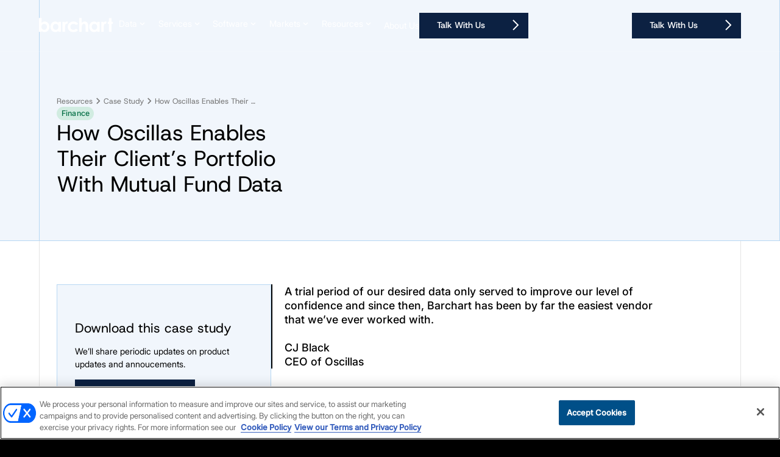

--- FILE ---
content_type: text/html
request_url: https://www.barchart.com/solutions/case-studies/oscillas
body_size: 19420
content:
<!DOCTYPE html><!-- Last Published: Fri Jan 16 2026 18:40:27 GMT+0000 (Coordinated Universal Time) --><html data-wf-domain="solutions.barchart.info" data-wf-page="683ea2abafafac24c8dfcbfd" data-wf-site="6835d1fd67dcc114ec16f42f" lang="en" data-wf-collection="683ea2abafafac24c8dfcb45" data-wf-item-slug="oscillas"><head><meta charset="utf-8"/><title>How Oscillas Enables Their Client’s Portfolio With Mutual Fund Data  | Case Study | Barchart</title><meta content="Read more about How Oscillas Enables Their Client’s Portfolio With Mutual Fund Data." name="description"/><meta content="How Oscillas Enables Their Client’s Portfolio With Mutual Fund Data  | Case Study | Barchart" property="og:title"/><meta content="Read more about How Oscillas Enables Their Client’s Portfolio With Mutual Fund Data." property="og:description"/><meta content="https://cdn.prod.website-files.com/6836c0ffdc06a485a0510437/691374ee52d55bec19a9e7fb_Oscillas%20Case%20Study%20Logo.avif" property="og:image"/><meta content="How Oscillas Enables Their Client’s Portfolio With Mutual Fund Data  | Case Study | Barchart" property="twitter:title"/><meta content="Read more about How Oscillas Enables Their Client’s Portfolio With Mutual Fund Data." property="twitter:description"/><meta content="https://cdn.prod.website-files.com/6836c0ffdc06a485a0510437/691374ee52d55bec19a9e7fb_Oscillas%20Case%20Study%20Logo.avif" property="twitter:image"/><meta property="og:type" content="website"/><meta content="summary_large_image" name="twitter:card"/><meta content="width=device-width, initial-scale=1" name="viewport"/><link href="https://cdn.prod.website-files.com/6835d1fd67dcc114ec16f42f/css/bx-barchart.webflow.shared.40ebd0afb.min.css" rel="stylesheet" type="text/css" integrity="sha384-QOvQr7IfWoQec6b1PAHL/0yQxDchJE0y7/PFhXRkv3zr6ukvvAGqLgC0pQDrZcUG" crossorigin="anonymous"/><script type="text/javascript">!function(o,c){var n=c.documentElement,t=" w-mod-";n.className+=t+"js",("ontouchstart"in o||o.DocumentTouch&&c instanceof DocumentTouch)&&(n.className+=t+"touch")}(window,document);</script><link href="https://cdn.prod.website-files.com/6835d1fd67dcc114ec16f42f/6838190b763954eccb096c17_Favicon_32.png" rel="shortcut icon" type="image/x-icon"/><link href="https://cdn.prod.website-files.com/6835d1fd67dcc114ec16f42f/6838191591163d78dd14531b_Favicon_256.png" rel="apple-touch-icon"/><link href="https://www.barchart.com/solutions/case-studies/oscillas" rel="canonical"/><style>
.fs-cmsfilter_active {
background-color: #F1F6FC;
border: 1px solid rgba(183, 215, 243, 1);

}
.label--input:not(.fs-cmsfilter_active) .label--input-state {
width: 0px;
height: 0px;
margin-right: 0px;
}
</style>

<!-- OneTrust Cookies Consent Notice start for barchart.com -->
<script src="https://cdn.cookielaw.org/scripttemplates/otSDKStub.js"  type="text/javascript" charset="UTF-8" data-domain-script="5ccd8ca4-7e70-4581-8b5d-149aef8c31d6" ></script>
<script type="text/javascript">
function OptanonWrapper() { }
</script>
<!-- OneTrust Cookies Consent Notice end for barchart.com-->

<!-- Google tag (gtag.js) -->
<script async src="https://www.googletagmanager.com/gtag/js?id=G-67XTRQD63P"></script>
<script>
window.dataLayer = window.dataLayer || [];
function gtag(){dataLayer.push(arguments);}
gtag('js', new Date());

gtag('config', 'G-67XTRQD63P');
</script>

<!-- Google Tag Manager -->
<script>(function(w,d,s,l,i){w[l]=w[l]||[];w[l].push({'gtm.start':
new Date().getTime(),event:'gtm.js'});var f=d.getElementsByTagName(s)[0],
j=d.createElement(s),dl=l!='dataLayer'?'&l='+l:'';j.async=true;j.src=
'https://www.googletagmanager.com/gtm.js?id='+i+dl;f.parentNode.insertBefore(j,f);
})(window,document,'script','dataLayer','GTM-TG3X3D6');</script>
<!-- End Google Tag Manager --><script src="https://cdn.prod.website-files.com/6835d1fd67dcc114ec16f42f%2F6544eda5f000985a163a8687%2F690b2ca8b9bff902eb69a462%2Ffinsweetcomponentsconfig-1.0.4.js" type="module" async="" siteId="6835d1fd67dcc114ec16f42f" finsweet="components"></script></head><body><div class="page-wrapper u-minh-100vh"><div class="w-embed"><style>
.fs-cmsfilter_active {
background-color: #F1F6FC;

}
.label--input:not(.fs-cmsfilter_active) .label--input-state {
width: 0px;
height: 0px;
margin-right: 0px;
}


.category-name {
  white-space: nowrap;
  overflow: hidden;
  text-overflow: ellipsis;
}
</style></div><div class="styles__global-embed-code"><div class="w-embed"><!-- Phosphor regular icons -->
<link rel="stylesheet" href="https://unpkg.com/@phosphor-icons/web@2.1.1/src/regular/style.css" />

<!-- Global custom CSS -->
<style>
  /* Apply font smoothing */
  body {
    -webkit-font-smoothing: antialiased;
    -moz-font-smoothing: antialiased;
    -o-font-smoothing: antialiased;
  }

  /* Reset apple form styles */
  input, textarea, select { 
    -webkit-appearance: none; 
    -moz-appearance: none; 
    appearance: none; border-radius: 0; 
    background-image: none; 
  }

  /* Adjust input autofill to brand colors */
  input:-webkit-autofill,
  input:-webkit-autofill:focus {
    background-color: var(--colors--background) !important;
    color: var(--colors--text) !important;
    -webkit-box-shadow: 0 0 0 50px var(--colors--background) inset;
    -webkit-text-fill-color: var(--colors--text);
  }

  /* Text Selection Color */
  ::selection {
    background: var(--colors--text);
    color: var(--colors--background);
  }
  ::-moz-selection {
    background: var(--colors--text);
    color: var(--colors--background);
  }

  /* Rich text modifiers */
  .w-richtext>:first-child {
    margin-top: 0;
  }
  .w-richtext>:last-child, .w-richtext ol li:last-child, .w-richtext ul li:last-child {
    margin-bottom: 0;
  }
  .rich-text h1, .rich-text h2, .rich-text h3, .rich-text h4 {
    text-wrap: balance;
  }

  /* Row/col gap modifiers */
  .row.row-gap-0 .col {
    margin: 0;
    padding: 0;
  }
  .row.row-gap-md .col {
    padding-left: calc(var(--_layout---grid--gap-md) / 2);
    padding-right: calc(var(--_layout---grid--gap-md) / 2);
  }
  .row.row-gap-sm .col {
    padding-left: calc(var(--_layout---grid--gap-sm) / 2);
    padding-right: calc(var(--_layout---grid--gap-sm) / 2);
  }

  /* Line clamp modifiers */
  .u-text-clamp-1 {
    -webkit-line-clamp: 1;
    -webkit-box-orient: vertical;
  }
  .u-text-clamp-2 {
    -webkit-line-clamp: 2;
    -webkit-box-orient: vertical;
  }
  .u-text-clamp-3 {
    -webkit-line-clamp: 3;
    -webkit-box-orient: vertical;
  }

  /* Build mode modifiers */
  .slot.cc-column .btn {
    align-self: flex-start;
  }
  .slot.cc-column .accordion-item {
    margin: 0;
  }
  .card:has(.u-link-cover:focus-visible) {
    outline: 2px solid var(--colors--primary-accent);
    outline-offset: 2px;
  }
  html.wf-design-mode .card:has( .slot.cc-card) .u-link-cover {
    pointer-events: none;
  }

  /* Modal mods */
  body:has(dialog[open]) {
    overflow: hidden !important;
  }
  dialog.modal[open] {
    animation: fadein 400ms ease-out forwards;
  }
  dialog.modal::backdrop {
    background: color-mix(in srgb, var(--_color---neutral--black) 80%, transparent);
  }
  @keyframes fadein{
    0%{
      opacity:0;
    }
    100%{
      opacity:1;
    }
  }
  dialog::-webkit-scrollbar {
    width: 10px;
  }            
  dialog::-webkit-scrollbar-track {
    border-radius: 10px;
    background-color: transparent;
  }            
  dialog::-webkit-scrollbar-thumb {
    border-radius: 10px;
    border: 2px solid var(--colors--background);
    background: var(--colors--text);
  }
  dialog::-webkit-scrollbar-thumb:window-inactive {
    background: var(--colors--text);
  }

</style></div></div><main class="page-main"><div data-animation="default" class="nav w-variant-878678b9-77d1-ba6b-87d3-c04729132928 w-nav" data-easing2="ease" data-easing="ease" data-collapse="medium" data-w-id="2bb3e920-91be-def7-1509-d38c2b3acc09" data-wf--nav--variant="dark" role="banner" data-duration="700"><div class="nav-custom-css w-embed"><style>  
 .btn:hover .btn-hover-layer{
opacity:1;
}

 /* When a nav dropdown is open.. */
  /* ..Rotate narrow */
  .nav-link.w--open .nav-dropdown_arrow {
    transform: rotate(180deg)
  }
  /* ..Show overlay on desktop */
  @media (min-width: 992px) {
    .nav-menu:has(.nav-link.w--open) .nav-dropdown_overlay {
      display: block;
    }
  }

  /* Lock body scroll when mobile nav is open */
  body:has( .w-nav-button.w--open) {
    overflow: hidden;
  }

  /* Nav CTA wrapper mode when nav menu hidden */
  @media (min-width: 992px) {
    .nav-menu + .nav-cta-wrapper {
      margin-left: 0;
    }
  }
  
  
  
  .nav {
  transition: background-color 0.3s ease, color 0.3s ease;
}



.nav.scrolled .nav-logo {
  color: #555555;
  fill: #555555; 
}

.no-scrollbar {
  overflow: auto;
  scrollbar-width: none; /* Firefox */
  -ms-overflow-style: none;  /* IE 10+ */
}

.no-scrollbar::-webkit-scrollbar {
  display: none; /* Chrome, Safari, Opera */
}


.nav.scrolled .nav-link.cc-dropdown-btn:hover,
.nav.scrolled .nav-link:hover {
  border-bottom: 1px solid #000000; 
 
}

.nav.scrolled .nav-link {
  color: black !important;
 
}

.nav.scrolled .nav-menu_btn {
  border-left: 1px solid rgba(0, 0, 0, 0.1);
  border-right: 1px solid rgba(0, 0, 0, 0.1);
}
.nav.scrolled {
  border-bottom: 1px solid rgba(0, 0, 0, 0.1);
}
</style></div><div class="nav-custom-js w-embed w-script"><script>
	//---- Skip to <main> functionality ----
  document.addEventListener('DOMContentLoaded', () => {
    const skipLinkEle = document.getElementById('skip-link');
    if (!skipLinkEle) return;

    skipLinkEle.addEventListener('click', handleSkipLink);
    skipLinkEle.addEventListener('keydown', handleSkipLink);
  });

  function handleSkipLink(e) {
    if (e.type === 'keydown' && e.key !== 'Enter') return;

    e.preventDefault();
    const target = document.querySelector('main');
    target.setAttribute('tabindex', '-1');
    target.focus();
  }
</script>
<script>
function updateNavbarState() {
  const nav = document.querySelector(".nav");
  const scrollThreshold = window.innerHeight * 0.04;

  const isScrolled = window.scrollY > scrollThreshold;
  const menuButton = document.querySelector(".w-nav-button");
  const isNavOpen = menuButton && menuButton.classList.contains("w--open");

  if (isScrolled || isNavOpen) {
    nav.classList.add("scrolled");
  } else {
    nav.classList.remove("scrolled");
  }
}

window.addEventListener("scroll", updateNavbarState);

window.addEventListener("DOMContentLoaded", () => {
  const menuButton = document.querySelector(".w-nav-button");

  if (menuButton) {
    menuButton.addEventListener("click", () => {
      setTimeout(updateNavbarState, 300); 
    });
  }

  updateNavbarState(); 
});
</script></div><div class="container cc-nav w-variant-878678b9-77d1-ba6b-87d3-c04729132928"><div class="nav-logo-wrap w-variant-878678b9-77d1-ba6b-87d3-c04729132928"><div class="nav-wrapper w-variant-878678b9-77d1-ba6b-87d3-c04729132928"><a href="/solutions/" class="nav-logo_link w-variant-878678b9-77d1-ba6b-87d3-c04729132928 w-nav-brand"><div class="nav-logo w-variant-878678b9-77d1-ba6b-87d3-c04729132928 w-embed"><svg width="122" height="24" viewBox="0 0 122 24" fill="none" xmlns="http://www.w3.org/2000/svg">
<g clip-path="url(#clip0_3243_5169)">
<path d="M65.9541 0.333336H70.106C70.1036 3.00344 70.1084 5.67354 70.1036 8.34364C70.9864 7.65086 71.8788 7.01821 72.9517 6.65017C75.0421 5.91169 77.4644 6.27973 79.0761 7.85533C80.2644 8.98351 80.6204 10.5326 80.6541 12.1179C80.6661 15.8247 80.6565 19.5364 80.6589 23.2433C79.2854 23.2457 77.9118 23.2457 76.5407 23.2457C76.5166 20.1763 76.5864 17.1021 76.4998 14.0351C76.43 12.8708 76.3579 11.389 75.3524 10.6144C74.039 9.65705 72.1026 10.0732 71.1524 11.3505C70.1132 12.6663 70.1397 14.1289 70.1084 15.7213C70.0988 18.2278 70.1108 20.7368 70.1036 23.2457C68.7228 23.2457 67.3397 23.2457 65.9565 23.2457C65.9517 15.6082 65.9565 7.97079 65.9541 0.333336Z" fill="currentColor"/>
<path d="M114.858 0.629213C116.241 0.597942 117.626 0.626808 119.012 0.619591C119.014 2.64743 119.009 4.67526 119.014 6.7055C119.834 6.70791 120.657 6.70791 121.477 6.70791V10.2873C120.657 10.2873 119.834 10.2873 119.014 10.2873C119.009 14.6076 119.014 18.9254 119.012 23.2457C117.624 23.2457 116.236 23.2457 114.85 23.2457C114.843 18.9278 114.848 14.6076 114.848 10.2897C114.136 10.2849 113.424 10.2897 112.714 10.2849C112.712 9.09176 112.712 7.90103 112.714 6.71031C113.424 6.7055 114.136 6.71031 114.845 6.7055C114.858 4.68007 114.829 2.65464 114.858 0.629213Z" fill="currentColor"/>
<path d="M47.5541 6.67664C47.1283 7.86976 46.6929 9.06049 46.2599 10.2536C45.7163 10.0997 45.1173 9.79657 44.5568 10.0107C43.7197 10.3306 43.2506 11.288 43.0654 12.1107C42.7046 13.7223 42.7623 15.5265 42.7719 17.1718C42.7743 19.1973 42.7743 21.2203 42.7719 23.2457C41.3888 23.2457 40.0056 23.2457 38.6249 23.2457C38.6224 17.7323 38.6224 12.2213 38.6249 6.71031C39.8156 6.7055 41.0087 6.7055 42.2018 6.71031C42.2042 7.39107 42.2018 8.07183 42.1874 8.75258C42.7286 7.78317 43.3757 6.95086 44.4486 6.54674C45.4998 6.12097 46.5269 6.27492 47.5541 6.67664Z" fill="currentColor"/>
<path d="M59.3533 6.63574C61.3523 7.16495 63.0385 8.37492 64.2437 10.0467C63.089 10.689 61.9248 11.3192 60.7677 11.9543C60.1014 11.3625 59.5 10.7997 58.6461 10.4893C56.2959 9.70756 53.4238 10.2392 52.0671 12.4739C50.8354 14.5522 51.2275 17.5567 53.2963 18.9615C55.5526 20.477 58.9949 20.0656 60.775 17.9729C61.867 18.721 62.964 19.4619 64.0536 20.2172C62.3914 22.3509 60.0365 23.4742 57.3567 23.6667H55.6368C54.1646 23.5247 52.7478 23.2361 51.4512 22.4928C49.0482 21.1168 47.3667 18.4876 47.1983 15.7117C46.9337 12.6711 48.3602 9.63299 50.9028 7.93712C53.3299 6.27732 56.5413 5.90688 59.3533 6.63574Z" fill="currentColor"/>
<path d="M108.123 6.49382C109.138 6.12337 110.109 6.30138 111.088 6.67423C110.663 7.86976 110.227 9.06048 109.794 10.2536C109.239 10.0997 108.647 9.78694 108.072 10.0179C107.372 10.2897 106.903 11.0595 106.696 11.7498C106.323 13.0103 106.311 14.4247 106.299 15.7285C106.318 18.2351 106.306 20.7392 106.306 23.2457C104.926 23.2457 103.542 23.2481 102.159 23.2433C102.157 17.7323 102.159 12.2213 102.159 6.70791C103.352 6.7055 104.546 6.7055 105.736 6.70791C105.739 7.38626 105.736 8.06461 105.724 8.74296C106.285 7.72543 106.985 6.87388 108.123 6.49382Z" fill="currentColor"/>
<path d="M4.13477 0.333336C4.12995 3.05636 4.14236 5.7773 4.12793 8.50033C5.04442 7.67044 6.0257 6.96272 7.22363 6.60189C9.13598 6.02458 11.3252 6.23367 13.0596 7.24154C15.0151 8.39372 16.4197 10.3617 16.8984 12.5794C17.3459 14.6337 17.2496 16.9413 16.374 18.8753C15.1832 21.4731 12.727 23.4402 9.82617 23.6663H8.66699C6.89416 23.5172 5.41681 22.714 4.12988 21.5257C4.13229 22.0982 4.13477 22.671 4.13477 23.2435C2.75651 23.2483 1.37825 23.2454 0 23.2454V0.333336H4.13477ZM11.2051 11.0111C10.0529 10.1018 8.47245 9.92917 7.08691 10.3285C5.24671 10.8865 4.0443 12.6282 3.96973 14.5238C3.81592 16.5033 4.62122 18.4658 6.44434 19.3919C8.16667 20.2363 10.358 19.9355 11.6738 18.5042C13.5982 16.5197 13.4518 12.7045 11.2051 11.0111Z" fill="currentColor"/>
<path d="M22.6667 7.36181C24.4106 6.26508 26.6669 6.00772 28.6345 6.58252C29.8491 6.93129 30.8451 7.64595 31.7712 8.48779C31.7664 7.89369 31.7663 7.30162 31.7663 6.70752C33.1591 6.70752 34.5522 6.70511 35.945 6.70752C35.9474 12.2209 35.9474 17.7322 35.945 23.2456H31.7663C31.7663 22.6732 31.7668 22.1032 31.7692 21.5308C30.4799 22.7214 28.998 23.5342 27.2204 23.6665H26.0534C22.9071 23.3946 20.2631 21.0616 19.2624 18.1245C18.6562 16.306 18.637 14.2779 19.07 12.4185C19.5583 10.3401 20.8674 8.50683 22.6667 7.36181ZM30.321 11.144C29.1664 10.153 27.526 9.90984 26.0827 10.3091C24.3532 10.8263 23.1716 12.4209 22.9792 14.189C22.7579 15.969 23.2728 17.7827 24.7136 18.9253C26.585 20.448 29.5828 20.0678 30.9948 18.1001C32.445 16.1204 32.286 12.7485 30.321 11.144Z" fill="currentColor"/>
<path d="M86.3669 7.31929C88.1324 6.23932 90.4032 6.00778 92.3708 6.61616C93.5471 6.97218 94.5 7.67765 95.4021 8.49312C95.3948 7.89897 95.3923 7.30211 95.3923 6.70796C96.7849 6.70556 98.1779 6.70796 99.573 6.70796C99.573 12.2214 99.5758 17.7327 99.571 23.246H95.3923C95.3923 22.6735 95.3948 22.1003 95.3972 21.5302C94.1151 22.7089 92.6529 23.5201 90.8874 23.6669H89.6774C86.4998 23.3927 83.8266 20.9989 82.8571 18.0185C82.2799 16.2096 82.2729 14.1985 82.7155 12.3584C83.2183 10.2778 84.5485 8.44507 86.3669 7.31929ZM93.8796 11.0888C92.7081 10.1194 91.0262 9.90207 89.5974 10.3447C87.9016 10.9076 86.7568 12.5171 86.6003 14.2753C86.3958 16.0553 86.9489 17.8598 88.404 18.9736C90.2562 20.4217 93.16 20.0581 94.572 18.165C96.0993 16.1709 95.9287 12.6886 93.8796 11.0888Z" fill="currentColor"/>
</g>
<defs>
<clipPath id="clip0_3243_5169">
<rect width="121.478" height="23.3333" fill="white" transform="translate(0 0.333336)"/>
</clipPath>
</defs>
</svg></div></a><nav role="navigation" class="nav-menu w-variant-878678b9-77d1-ba6b-87d3-c04729132928 w-nav-menu"><div class="nav-dropdown_overlay"></div><div class="nav-menu_container"><div data-hover="false" data-delay="0" class="nav-dropdown cc-mega w-dropdown"><div class="nav-link w-variant-878678b9-77d1-ba6b-87d3-c04729132928 cc-dropdown-btn w-dropdown-toggle"><div>Data</div><svg xmlns="http://www.w3.org/2000/svg" width="100%" viewBox="0 0 24 24" fill="none" class="nav-dropdown_arrow"><path d="M16.293 9.29297L12 13.586L7.70697 9.29297L6.29297 10.707L12 16.414L17.707 10.707L16.293 9.29297Z" fill="currentColor"></path></svg></div><nav class="nav-dropdown_content cc-mega w-variant-878678b9-77d1-ba6b-87d3-c04729132928 w-dropdown-list"><div class="container drop"><div class="dropdown_grid"><div class="row top-nav-dropdown-wrap border-bottom"><h6 class="drop-label inner">featured data sets</h6></div><div id="w-node-_2bb3e920-91be-def7-1509-d38c2b3acc2a-2b3acc09" class="row top-nav-dropdown-wrap border-left"><div class="right_drop-col"><h2 class="drop-label">Featured Update</h2><img src="https://cdn.prod.website-files.com/6835d1fd67dcc114ec16f42f/6938a558cb29e64eb900b278_MR2.png" loading="lazy" sizes="100vw" srcset="https://cdn.prod.website-files.com/6835d1fd67dcc114ec16f42f/6938a558cb29e64eb900b278_MR2-p-500.png 500w, https://cdn.prod.website-files.com/6835d1fd67dcc114ec16f42f/6938a558cb29e64eb900b278_MR2-p-800.png 800w, https://cdn.prod.website-files.com/6835d1fd67dcc114ec16f42f/6938a558cb29e64eb900b278_MR2-p-1080.png 1080w, https://cdn.prod.website-files.com/6835d1fd67dcc114ec16f42f/6938a558cb29e64eb900b278_MR2.png 1399w" alt="" class="right-drop_image"/><div class="right_drop-text-wrap"><h5 class="right-drop_heading"><strong>Barchart Launches Market Replay Enterprise for Global Exchange Market Data Delivery</strong></h5><p class="right-drop_copy">Barchart has announced the launch of <a href="/solutions/services/market-replay">Market Replay Enterprise</a>. This new enterprise-grade delivery solution gives institutions direct access to standardized, full-exchange market data delivered at scale in a matter of days. Market Replay Enterprise is available for Barchart’s <a href="https://www.barchart.com/solutions/market-category/all-markets">global exchange coverage</a>.</p><a href="/solutions/press-releases/barchart-launches-market-replay-enterprise-for-global-exchange-market-data-delivery" class="right-drop_link">Learn more</a></div></div></div><div class="row nav-row"><div class="drop-wrapper"><ul role="list" class="drop_list w-list-unstyled"><li class="drop_list-item"><a href="/solutions/market-category/all-markets" class="drop_link w-inline-block"><img src="https://cdn.prod.website-files.com/6835d1fd67dcc114ec16f42f/6842ee82e8d1611c92e41cc6_Market-Data.svg" loading="lazy" alt="" class="drop_icon"/><div class="drop_copy">Market Data</div></a></li><li class="drop_list-item"><a href="/solutions/market-category/cash-commodities" class="drop_link w-inline-block"><img src="https://cdn.prod.website-files.com/6835d1fd67dcc114ec16f42f/6842ee82e6ac8059038b65b8_Physical-Commodities.svg" loading="lazy" alt="" class="drop_icon"/><div class="drop_copy">Physical Commodities</div></a></li><li class="drop_list-item"><a href="/solutions/data/agindex" class="drop_link w-inline-block"><img src="https://cdn.prod.website-files.com/6835d1fd67dcc114ec16f42f/6842ee822c69a4bb80d57002_Grain-Indexes.svg" loading="lazy" alt="" class="drop_icon"/><div class="drop_copy">Grain Indexes &amp; Forecasts</div></a></li><li class="drop_list-item"><a href="/solutions/market-category/fundamentals" class="drop_link w-inline-block"><img src="https://cdn.prod.website-files.com/6835d1fd67dcc114ec16f42f/6842ee8299582e7f0329f3db_Group.svg" loading="lazy" alt="" class="drop_icon"/><div class="drop_copy">Commodity Fundamentals</div></a></li></ul></div><div class="drop-wrapper"><ul role="list" class="drop_list w-list-unstyled"><li class="drop_list-item"><a href="/solutions/news" class="drop_link w-inline-block"><img src="https://cdn.prod.website-files.com/6835d1fd67dcc114ec16f42f/6842ee8255f01172095cd03f_News-Data.svg" loading="lazy" alt="" class="drop_icon"/><div class="drop_copy">News Feeds</div></a></li><li class="drop_list-item"><a href="/solutions/company" class="drop_link w-inline-block"><img src="https://cdn.prod.website-files.com/6835d1fd67dcc114ec16f42f/6842ee82cbeca7ea0dc4c0d9_Company-Data.svg" loading="lazy" alt="" class="drop_icon"/><div class="drop_copy">Company Data</div></a></li><li class="drop_list-item"><a href="/solutions/weather" class="drop_link w-inline-block"><img src="https://cdn.prod.website-files.com/6835d1fd67dcc114ec16f42f/6842ee820418c1604dd5b0bc_Weather-Geospatial.svg" loading="lazy" alt="" class="drop_icon"/><div class="drop_copy">Weather &amp; Geospatial</div></a></li></ul></div></div></div></div></nav></div><div data-hover="false" data-delay="0" class="nav-dropdown cc-mega w-dropdown"><div class="nav-link w-variant-878678b9-77d1-ba6b-87d3-c04729132928 cc-dropdown-btn w-dropdown-toggle"><div>Services</div><svg xmlns="http://www.w3.org/2000/svg" width="100%" viewBox="0 0 24 24" fill="none" class="nav-dropdown_arrow"><path d="M16.293 9.29297L12 13.586L7.70697 9.29297L6.29297 10.707L12 16.414L17.707 10.707L16.293 9.29297Z" fill="currentColor"></path></svg></div><nav class="nav-dropdown_content cc-mega w-variant-878678b9-77d1-ba6b-87d3-c04729132928 w-dropdown-list"><div class="container drop"><div class="dropdown_grid"><div class="row top-nav-dropdown-wrap border-bottom"><h6 class="drop-label inner">services</h6></div><div id="w-node-_460a46ae-f550-4e62-3f6f-326ff1354a22-2b3acc09" class="row top-nav-dropdown-wrap border-left"><div class="right_drop-col"><h2 class="drop-label">Market Replay</h2><img src="https://cdn.prod.website-files.com/6835d1fd67dcc114ec16f42f/6938a558cb29e64eb900b278_MR2.png" loading="lazy" sizes="100vw" srcset="https://cdn.prod.website-files.com/6835d1fd67dcc114ec16f42f/6938a558cb29e64eb900b278_MR2-p-500.png 500w, https://cdn.prod.website-files.com/6835d1fd67dcc114ec16f42f/6938a558cb29e64eb900b278_MR2-p-800.png 800w, https://cdn.prod.website-files.com/6835d1fd67dcc114ec16f42f/6938a558cb29e64eb900b278_MR2-p-1080.png 1080w, https://cdn.prod.website-files.com/6835d1fd67dcc114ec16f42f/6938a558cb29e64eb900b278_MR2.png 1399w" alt="" class="right-drop_image"/><div class="right_drop-text-wrap"><h6 class="right-drop_heading inner"><strong>Market Replay Enterprise - Now Available</strong></h6><p class="right-drop_copy">Access full exchange quote and trade history as standardized bulk datasets delivered into your environment. Use Market Replay Enterprise to power large scale backtesting, model development, and compliance workflows with reliable tick-level history.</p><a href="/solutions/services/market-replay" class="right-drop_link">Learn more</a></div></div></div><div class="row nav-row"><div class="drop-wrapper"><ul role="list" class="drop_list w-list-unstyled"><li class="drop_list-item"><a href="/solutions/services/market-data" class="drop_link w-inline-block"><img src="https://cdn.prod.website-files.com/6835d1fd67dcc114ec16f42f/68592fdfbc726daa72b84a16_Market-Data.svg" loading="lazy" alt="" class="drop_icon"/><div class="drop_copy">Market Data &amp; APIs</div></a></li><li class="drop_list-item"><a href="/solutions/services/digital" class="drop_link w-inline-block"><img src="https://cdn.prod.website-files.com/6835d1fd67dcc114ec16f42f/68592fdfbc8ec38ce821be8a_Charting-Tools.svg" loading="lazy" alt="" class="drop_icon"/><div class="drop_copy">Charting &amp; Tools</div></a></li><li class="drop_list-item"><a href="/solutions/services/cmdty" class="drop_link w-inline-block"><img src="https://cdn.prod.website-files.com/6835d1fd67dcc114ec16f42f/68592fdf285accf002ba854a_Commodity-Workflow.svg" loading="lazy" alt="" class="drop_icon"/><div class="drop_copy">Commodity Workflow Solutions</div></a></li></ul></div></div></div></div></nav></div><div data-hover="false" data-delay="0" class="nav-dropdown cc-mega w-dropdown"><div class="nav-link w-variant-878678b9-77d1-ba6b-87d3-c04729132928 cc-dropdown-btn w-dropdown-toggle"><div>Software</div><svg xmlns="http://www.w3.org/2000/svg" width="100%" viewBox="0 0 24 24" fill="none" class="nav-dropdown_arrow"><path d="M16.293 9.29297L12 13.586L7.70697 9.29297L6.29297 10.707L12 16.414L17.707 10.707L16.293 9.29297Z" fill="currentColor"></path></svg></div><nav class="nav-dropdown_content cc-mega w-variant-878678b9-77d1-ba6b-87d3-c04729132928 w-dropdown-list"><div class="container drop"><div class="dropdown_grid"><div class="row top-nav-dropdown-wrap border-bottom"><h6 class="drop-label inner">OUr softwares</h6></div><div id="w-node-_247ae772-276e-9362-bb24-e23feaad0215-2b3acc09" class="row top-nav-dropdown-wrap border-left"><div class="right_drop-col"><h2 class="drop-label">connect</h2><img src="https://cdn.prod.website-files.com/6835d1fd67dcc114ec16f42f/68592faac24e1b78919e8d62_Placeholder%20Image-1.avif" loading="lazy" alt="Field of golden wheat under a clear blue sky." class="right-drop_image"/><div class="right_drop-text-wrap"><h6 class="right-drop_heading inner"><strong>Barchart’s Modern Workflow Solutions for Agribusinesses </strong></h6><p class="right-drop_copy">Utilize the latest technology to Improve Market Intel, Producer Relationships and Merchandising Efficiency</p><a href="/solutions/markets/agriculture" class="right-drop_link">Learn more</a></div></div></div><div class="row nav-row"><div class="drop-wrapper"><ul role="list" class="drop_list w-list-unstyled"><li class="drop_list-item"><a href="/solutions/software/cmdtyview" class="drop_link w-inline-block"><img src="https://cdn.prod.website-files.com/6835d1fd67dcc114ec16f42f/685930d24ecd2a761676807b_cmdtyView.svg" loading="lazy" alt="" class="drop_icon"/><div class="drop_copy">cmdtyView Front-End</div></a></li><li class="drop_list-item"><a href="/solutions/software/producerview" class="drop_link w-inline-block"><img src="https://cdn.prod.website-files.com/6835d1fd67dcc114ec16f42f/685930d2572d538baae6159b_ProducerView.svg" loading="lazy" alt="" class="drop_icon"/><div class="drop_copy">producerView CRM</div></a></li><li class="drop_list-item"><a href="/solutions/software/excel-add-in" class="drop_link w-inline-block"><img src="https://cdn.prod.website-files.com/6835d1fd67dcc114ec16f42f/685930d29c64fa7fd3c3fbe2_Excel-Addin.svg" loading="lazy" alt="" class="drop_icon"/><div class="drop_copy">Excel Add-in</div></a></li><li class="drop_list-item"><a href="/solutions/software/digital-information-board" class="drop_link w-inline-block"><img src="https://cdn.prod.website-files.com/6835d1fd67dcc114ec16f42f/683eecb664900b57130c094a_ERP-Integration.svg" loading="lazy" alt="" class="drop_icon"/><div class="drop_copy">Digital Information Board</div></a></li></ul></div></div></div></div></nav></div><div data-hover="false" data-delay="0" class="nav-dropdown cc-mega w-dropdown"><div class="nav-link w-variant-878678b9-77d1-ba6b-87d3-c04729132928 cc-dropdown-btn w-dropdown-toggle"><div>Markets</div><svg xmlns="http://www.w3.org/2000/svg" width="100%" viewBox="0 0 24 24" fill="none" class="nav-dropdown_arrow"><path d="M16.293 9.29297L12 13.586L7.70697 9.29297L6.29297 10.707L12 16.414L17.707 10.707L16.293 9.29297Z" fill="currentColor"></path></svg></div><nav class="nav-dropdown_content cc-mega big w-variant-878678b9-77d1-ba6b-87d3-c04729132928 w-dropdown-list"><div class="container drop"><div class="dropdown_grid"><div class="row top-nav-dropdown-wrap border-bottom"><h6 class="drop-label inner">Markets we work closely with</h6></div><div id="w-node-_0f38f119-611a-fbe2-f684-09f8142659e6-2b3acc09" class="row top-nav-dropdown-wrap border-left big"><div class="right_drop-col"><h2 class="drop-label big">featured Case study</h2><div><div data-wf--case-study--variant="nav" class="w-dyn-list"><div cards-anim="" role="list" class="blog_list grid-3col w-variant-d80e6d26-04ff-accf-c036-faea02de668b w-dyn-items"><div role="listitem" class="case-item w-dyn-item"><a href="/solutions/case-studies/tgam" class="case-study-item gap-32 w-variant-d80e6d26-04ff-accf-c036-faea02de668b w-inline-block"><img alt="How The Globe and Mail Refreshed Their Entire Suite of Financial Tools" loading="lazy" src="https://cdn.prod.website-files.com/6836c0ffdc06a485a0510437/691369d0b7249576e9ca8fb1_TGAM%20Case%20Study%20Logo.avif" class="blog-list-image w-variant-d80e6d26-04ff-accf-c036-faea02de668b"/><div class="blog_list-text-wrap inner w-variant-d80e6d26-04ff-accf-c036-faea02de668b"><div class="blog_list-top-col mb--8 w-variant-d80e6d26-04ff-accf-c036-faea02de668b"><div style="color:#b83e02;background-color:#ffede5" class="blog_list-label green">Media</div><div class="blog_list-date-wrapper w-condition-invisible"><div class="blog_list-date weight-400 w-dyn-bind-empty"></div><div class="blog_list-date weight-400 w-dyn-bind-empty"></div><img loading="lazy" src="https://cdn.prod.website-files.com/6835d1fd67dcc114ec16f42f/683ea37ab95311befa66def4_Vector.svg" alt="" class="blog_list-arrow small"/><div class="blog_list-date weight-400 w-dyn-bind-empty"></div></div></div><h5 class="blog-heading inner h6-style w-variant-d80e6d26-04ff-accf-c036-faea02de668b">How The Globe and Mail Refreshed Their Entire Suite of Financial Tools</h5><div class="link inner w-variant-d80e6d26-04ff-accf-c036-faea02de668b">Read More</div><div class="link inner w-variant-d80e6d26-04ff-accf-c036-faea02de668b vis">See How We Helped The Globe and Mail</div></div></a></div></div></div></div></div></div><div class="row nav-row"><div class="drop-wrapper"><ul role="list" class="drop_list w-list-unstyled"><li class="drop_list-item"><a href="/solutions/markets/financial-services" class="drop_link w-inline-block"><img src="https://cdn.prod.website-files.com/6835d1fd67dcc114ec16f42f/685931116bd2d3ff14b2ae5a_Financial-Services-Data.svg" loading="lazy" alt="" class="drop_icon"/><div class="drop_copy">Financial Services</div></a></li><li class="drop_list-item"><a href="/solutions/markets/agriculture" class="drop_link w-inline-block"><img src="https://cdn.prod.website-files.com/6835d1fd67dcc114ec16f42f/68593111b93ed8426773050b_Agriculture-Data.svg" loading="lazy" alt="" class="drop_icon"/><div class="drop_copy">Agriculture</div></a></li><li class="drop_list-item"><a href="/solutions/markets/energy" class="drop_link w-inline-block"><img src="https://cdn.prod.website-files.com/6835d1fd67dcc114ec16f42f/68593111d40e968721baf1ef_Energy-Data.svg" loading="lazy" alt="" class="drop_icon"/><div class="drop_copy">Energy</div></a></li></ul></div><div class="drop-wrapper"><ul role="list" class="drop_list w-list-unstyled"><li class="drop_list-item"><a href="/solutions/markets/media" class="drop_link w-inline-block"><img src="https://cdn.prod.website-files.com/6835d1fd67dcc114ec16f42f/68593111d7d62ef912025b75_Media-Data.svg" loading="lazy" alt="" class="drop_icon"/><div class="drop_copy">Media</div></a></li><li class="drop_list-item"><a href="/solutions/markets/food-and-beverage" class="drop_link w-inline-block"><img src="https://cdn.prod.website-files.com/6835d1fd67dcc114ec16f42f/68593111365102745dcff23b_Food-Bev-Data.svg" loading="lazy" alt="" class="drop_icon"/><div class="drop_copy">Food &amp; Beverage</div></a></li></ul></div></div></div></div></nav></div><div data-hover="false" data-delay="0" class="nav-dropdown cc-mega w-dropdown"><div class="nav-link w-variant-878678b9-77d1-ba6b-87d3-c04729132928 cc-dropdown-btn last w-dropdown-toggle"><div>Resources</div><svg xmlns="http://www.w3.org/2000/svg" width="100%" viewBox="0 0 24 24" fill="none" class="nav-dropdown_arrow"><path d="M16.293 9.29297L12 13.586L7.70697 9.29297L6.29297 10.707L12 16.414L17.707 10.707L16.293 9.29297Z" fill="currentColor"></path></svg></div><nav class="nav-dropdown_content cc-mega w-variant-878678b9-77d1-ba6b-87d3-c04729132928 w-dropdown-list"><div class="container drop"><div class="dropdown_grid"><div class="row top-nav-dropdown-wrap border-bottom _3col"><h6 class="drop-label inner">resources</h6><h6 id="w-node-_1b8d8c9c-02ab-2f71-2fd9-2ab7fa1ee469-2b3acc09" class="drop-label inner m-hide">About barchart</h6><h6 class="drop-label inner m-hide">Index</h6></div><div id="w-node-c15fcc96-e81d-e002-a8b8-f323758d6c78-2b3acc09" class="row top-nav-dropdown-wrap border-left m-hide"><div class="right_drop-col"><h2 class="drop-label big">Featured blogs</h2><div><div data-wf--blog-nav--variant="nav" class="blog_collection-wrap w-dyn-list"><div id="blogs" fs-cmsfilter-element="list" fs-cmsload-mode="load-under" fs-cmsload-element="list" cards-anim="" role="list" class="blog_list w-variant-826828c1-e3f0-34d6-1c79-34255ed5ce32 w-dyn-items"><div role="listitem" class="blog_item w-dyn-item"><a href="/solutions/blog/barchart-and-kalshi-partner-to-bring-real-time-prediction-market-data-to-investors-and-traders" class="blog_list-item w-variant-826828c1-e3f0-34d6-1c79-34255ed5ce32 w-inline-block"><img loading="lazy" src="https://cdn.prod.website-files.com/6836c0ffdc06a485a0510437/6938934a630366f85663bab4_691f95f92083e0ef0c8d525b_XKal_Bar.avif" alt="" class="blog_list-image w-variant-826828c1-e3f0-34d6-1c79-34255ed5ce32"/><div class="blog_list-text-wrap"><div class="blog_list-top-col"><div id="blog" fs-cmsfilter-field="type" style="color:#8d00ff;background-color:#f2e2ff" class="blog_list-label">Finance</div><div class="blog_list-date-wrapper"><div class="blog_list-date">09</div><div class="blog_list-date">Dec</div><img loading="lazy" src="https://cdn.prod.website-files.com/6835d1fd67dcc114ec16f42f/68382b1838596db970b4d772_blog-arrow.svg" alt="arrow
" class="blog_list-arrow"/><div class="blog_list-date">2025</div></div></div><h5 class="blog-heading h6-style w-variant-826828c1-e3f0-34d6-1c79-34255ed5ce32">Barchart and Kalshi Partner to Bring Real-Time Prediction Market Data to Investors and Traders</h5></div></a></div><div role="listitem" class="blog_item w-dyn-item"><a href="/solutions/blog/meet-the-new-cmdtyview-for-excel-unlocking-live-market-data-across-all-platforms" class="blog_list-item w-variant-826828c1-e3f0-34d6-1c79-34255ed5ce32 w-inline-block"><img loading="lazy" src="https://cdn.prod.website-files.com/6836c0ffdc06a485a0510437/6852b014ee25eb4420dc518f_MltSPJtiaco5A24E.avif" alt="" sizes="100vw" srcset="https://cdn.prod.website-files.com/6836c0ffdc06a485a0510437/6852b014ee25eb4420dc518f_MltSPJtiaco5A24E-p-500.avif 500w, https://cdn.prod.website-files.com/6836c0ffdc06a485a0510437/6852b014ee25eb4420dc518f_MltSPJtiaco5A24E-p-800.avif 800w, https://cdn.prod.website-files.com/6836c0ffdc06a485a0510437/6852b014ee25eb4420dc518f_MltSPJtiaco5A24E.avif 1600w" class="blog_list-image w-variant-826828c1-e3f0-34d6-1c79-34255ed5ce32"/><div class="blog_list-text-wrap"><div class="blog_list-top-col"><div id="blog" fs-cmsfilter-field="type" style="color:#006d43;background-color:#d1ece1" class="blog_list-label">Agriculture</div><div class="blog_list-date-wrapper"><div class="blog_list-date">03</div><div class="blog_list-date">Jun</div><img loading="lazy" src="https://cdn.prod.website-files.com/6835d1fd67dcc114ec16f42f/68382b1838596db970b4d772_blog-arrow.svg" alt="arrow
" class="blog_list-arrow"/><div class="blog_list-date">2025</div></div></div><h5 class="blog-heading h6-style w-variant-826828c1-e3f0-34d6-1c79-34255ed5ce32">Meet the New cmdtyView for Excel: Unlocking Live Market Data Across All Platforms</h5></div></a></div><div role="listitem" class="blog_item w-dyn-item"><a href="/solutions/blog/inside-the-2025-grain-merchandising-technology-roadshow" class="blog_list-item w-variant-826828c1-e3f0-34d6-1c79-34255ed5ce32 w-inline-block"><img loading="lazy" src="https://cdn.prod.website-files.com/6836c0ffdc06a485a0510437/6852b13cc20440d232914747_unnamed.avif" alt="" sizes="100vw" srcset="https://cdn.prod.website-files.com/6836c0ffdc06a485a0510437/6852b13cc20440d232914747_unnamed-p-500.avif 500w, https://cdn.prod.website-files.com/6836c0ffdc06a485a0510437/6852b13cc20440d232914747_unnamed.avif 800w" class="blog_list-image w-variant-826828c1-e3f0-34d6-1c79-34255ed5ce32"/><div class="blog_list-text-wrap"><div class="blog_list-top-col"><div id="blog" fs-cmsfilter-field="type" style="color:#006d43;background-color:#d1ece1" class="blog_list-label">Agriculture</div><div class="blog_list-date-wrapper"><div class="blog_list-date">15</div><div class="blog_list-date">May</div><img loading="lazy" src="https://cdn.prod.website-files.com/6835d1fd67dcc114ec16f42f/68382b1838596db970b4d772_blog-arrow.svg" alt="arrow
" class="blog_list-arrow"/><div class="blog_list-date">2025</div></div></div><h5 class="blog-heading h6-style w-variant-826828c1-e3f0-34d6-1c79-34255ed5ce32">Inside the 2025 Grain Merchandising &amp; Technology Roadshow</h5></div></a></div><div role="listitem" class="blog_item w-dyn-item"><a href="/solutions/blog/unlock-smarter-options-trading-with-the-new-options-strategy-builder-in-cmdtyview-pro" class="blog_list-item w-variant-826828c1-e3f0-34d6-1c79-34255ed5ce32 w-inline-block"><img loading="lazy" src="https://cdn.prod.website-files.com/6836c0ffdc06a485a0510437/685319c09409ffedffa90a17_unnamed.avif" alt="" sizes="100vw" srcset="https://cdn.prod.website-files.com/6836c0ffdc06a485a0510437/685319c09409ffedffa90a17_unnamed-p-500.avif 500w, https://cdn.prod.website-files.com/6836c0ffdc06a485a0510437/685319c09409ffedffa90a17_unnamed.avif 1200w" class="blog_list-image w-variant-826828c1-e3f0-34d6-1c79-34255ed5ce32"/><div class="blog_list-text-wrap"><div class="blog_list-top-col"><div id="blog" fs-cmsfilter-field="type" style="color:#8d00ff;background-color:#f2e2ff" class="blog_list-label">Finance</div><div class="blog_list-date-wrapper"><div class="blog_list-date">31</div><div class="blog_list-date">Jan</div><img loading="lazy" src="https://cdn.prod.website-files.com/6835d1fd67dcc114ec16f42f/68382b1838596db970b4d772_blog-arrow.svg" alt="arrow
" class="blog_list-arrow"/><div class="blog_list-date">2025</div></div></div><h5 class="blog-heading h6-style w-variant-826828c1-e3f0-34d6-1c79-34255ed5ce32">Unlock Smarter Options Trading with the New Options Strategy Builder in cmdtyView Pro</h5></div></a></div></div></div></div></div></div><div class="row nav-row _3col"><div class="drop-wrapper"><ul role="list" class="drop_list w-list-unstyled"><li class="drop_list-item"><a href="/solutions/company/events" class="drop_link w-inline-block"><img src="https://cdn.prod.website-files.com/6835d1fd67dcc114ec16f42f/68594ad71d53d32eac2434ed_Events.svg" loading="lazy" alt="" class="drop_icon"/><div class="drop_copy">Events</div></a></li><li class="drop_list-item"><a href="/solutions/company/press-releases" class="drop_link w-inline-block"><img src="https://cdn.prod.website-files.com/6835d1fd67dcc114ec16f42f/68594ad7f10408aefc9cb46b_Press-Releases.svg" loading="lazy" alt="" class="drop_icon"/><div class="drop_copy">Press Releases</div></a></li><li class="drop_list-item"><a href="/solutions/resources/whitepapers" class="drop_link w-inline-block"><img src="https://cdn.prod.website-files.com/6835d1fd67dcc114ec16f42f/68594ad7e2b1789cde8d99ed_White-Paper.svg" loading="lazy" alt="" class="drop_icon"/><div class="drop_copy">White Papers</div></a></li><li class="drop_list-item"><a href="/solutions/resources/price-reports" class="drop_link w-inline-block"><img src="https://cdn.prod.website-files.com/6835d1fd67dcc114ec16f42f/68594ad7bf0e7b08dc8a8533_Price-Reports.svg" loading="lazy" alt="" class="drop_icon"/><div class="drop_copy">Price Reports</div></a></li><li class="drop_list-item"><a href="/solutions/integrations-index" class="drop_link w-inline-block"><img src="https://cdn.prod.website-files.com/6835d1fd67dcc114ec16f42f/685930d2572d538baae6159b_ProducerView.svg" loading="lazy" alt="" class="drop_icon"/><div class="drop_copy">Integrations Index</div></a></li><li class="drop_list-item"><a href="/solutions/barchart-trading-integration" class="drop_link w-inline-block"><img src="https://cdn.prod.website-files.com/6835d1fd67dcc114ec16f42f/68592fdf285accf002ba854a_Commodity-Workflow.svg" loading="lazy" alt="" class="drop_icon"/><div class="drop_copy">Trading Integration</div></a></li><li class="drop_list-item"><a href="/solutions/exchange-fees" class="drop_link w-inline-block"><img src="https://cdn.prod.website-files.com/6835d1fd67dcc114ec16f42f/6842ee82e8d1611c92e41cc6_Market-Data.svg" loading="lazy" alt="" class="drop_icon"/><div class="drop_copy">Exchange Fees</div></a></li><li class="drop_list-item"><a href="/solutions/legal/disclaimers" class="drop_link w-inline-block"><img src="https://cdn.prod.website-files.com/6835d1fd67dcc114ec16f42f/68594ad7bf0e7b08dc8a8533_Price-Reports.svg" loading="lazy" alt="" class="drop_icon"/><div class="drop_copy">Disclaimers</div></a></li><li class="drop_list-item"><a href="https://www.barchart.com/developers" target="_blank" class="drop_link w-inline-block"><img src="https://cdn.prod.website-files.com/6835d1fd67dcc114ec16f42f/68592fdf285accf002ba854a_Commodity-Workflow.svg" loading="lazy" alt="" class="drop_icon"/><div class="drop_copy">Technical Docs</div></a></li></ul></div><div class="drop-wrapper"><h6 class="drop-label inner mob-v">About barchart</h6><ul role="list" class="drop_list w-list-unstyled"><li class="drop_list-item"><a href="/solutions/resources/blog" class="drop_link w-inline-block"><img src="https://cdn.prod.website-files.com/6835d1fd67dcc114ec16f42f/68594ad78e65ff2b7cbb4952_Blogs.svg" loading="lazy" alt="" class="drop_icon"/><div class="drop_copy">Blogs</div></a></li><li class="drop_list-item"><a href="/solutions/resources/case-studies" class="drop_link w-inline-block"><img src="https://cdn.prod.website-files.com/6835d1fd67dcc114ec16f42f/68594ad742018705317c0168_Case-Studies.svg" loading="lazy" alt="" class="drop_icon"/><div class="drop_copy">Case Studies</div></a></li><li class="drop_list-item"><a href="/solutions/company/careers" class="drop_link w-inline-block"><img src="https://cdn.prod.website-files.com/6835d1fd67dcc114ec16f42f/68594ad95d11ba7cc7870fb5_Careers.svg" loading="lazy" alt="" class="drop_icon"/><div class="drop_copy">Careers</div></a></li></ul></div><div class="drop-wrapper"><h6 class="drop-label inner mob-v">index</h6><ul role="list" class="drop_list w-list-unstyled"><li class="drop_list-item"><a href="/solutions/resources" class="drop_link w-inline-block"><img src="https://cdn.prod.website-files.com/6835d1fd67dcc114ec16f42f/68594ad755ef722be90836e7_Resource-Index.svg" loading="lazy" alt="" class="drop_icon"/><div class="drop_copy">Resource Index</div></a></li></ul></div></div></div></div></nav></div><a href="/solutions/company/about" class="nav-link w-variant-878678b9-77d1-ba6b-87d3-c04729132928 w-nav-link">About Us</a><div class="mob-button-wrap w-variant-878678b9-77d1-ba6b-87d3-c04729132928"><a data-wf--button--variant="secondary" href="#" class="btn w-variant-052759b4-b398-e98d-c28c-099b380d4426 w-inline-block"><div class="btn-text w-variant-052759b4-b398-e98d-c28c-099b380d4426"><div class="btn-hover-layer w-variant-052759b4-b398-e98d-c28c-099b380d4426"></div><div class="btn-copy w-variant-052759b4-b398-e98d-c28c-099b380d4426">Talk With Us</div></div><div class="btn-icon w-variant-052759b4-b398-e98d-c28c-099b380d4426"><div class="btn-arrow w-variant-052759b4-b398-e98d-c28c-099b380d4426 w-embed"><svg width="32" height="32" viewBox="0 0 32 32" fill="none" xmlns="http://www.w3.org/2000/svg">
  <path d="M12 8L20 16L12 24" stroke="currentColor" stroke-width="2"/>
</svg></div><div class="btn-hover-layer w-variant-052759b4-b398-e98d-c28c-099b380d4426"></div></div></a></div></div></nav></div></div><div class="nav-menu-wrap w-variant-878678b9-77d1-ba6b-87d3-c04729132928"><div class="nav-menu_btn w-variant-878678b9-77d1-ba6b-87d3-c04729132928 w-nav-button"><svg xmlns="http://www.w3.org/2000/svg" width="100%" viewBox="0 0 40 40" fill="none" class="open w-variant-878678b9-77d1-ba6b-87d3-c04729132928"><path d="M26.9866 10.5737L19.9149 17.6437L12.8449 10.5737L10.4883 12.9304L17.5583 20.0004L10.4883 27.0704L12.8449 29.4271L19.9149 22.3571L26.9866 29.4271L29.3433 27.0704L22.2733 20.0004L29.3433 12.9304L26.9866 10.5737Z" fill="currentColor"></path></svg><svg xmlns="http://www.w3.org/2000/svg" width="100%" viewBox="0 0 40 40" fill="none" class="close w-variant-878678b9-77d1-ba6b-87d3-c04729132928"><path d="M6.66699 10H33.3337V13.3333H6.66699V10ZM6.66699 18.3333H33.3337V21.6667H6.66699V18.3333ZM6.66699 26.6667H33.3337V30H6.66699V26.6667Z" fill="currentColor"></path></svg></div></div><div class="nav-cta-wrapper"><a data-wf--button--variant="primary-nav" href="/solutions/contact" class="btn w-inline-block"><div class="btn-text w-variant-e64df15d-f8f8-b2ab-1886-6a275cc309ee"><div class="btn-hover-layer"></div><div class="btn-copy">Talk With Us</div></div><div class="btn-icon w-variant-e64df15d-f8f8-b2ab-1886-6a275cc309ee"><div class="btn-arrow w-embed"><svg width="32" height="32" viewBox="0 0 32 32" fill="none" xmlns="http://www.w3.org/2000/svg">
  <path d="M12 8L20 16L12 24" stroke="currentColor" stroke-width="2"/>
</svg></div><div class="btn-hover-layer"></div></div></a></div></div><div class="wizardry w-embed"><style>
body,html {
 font-size: 1.1111111111111112vw;
}
/* Max Font Size */
@media screen and (min-width:1920px) {
 body,html {font-size: 21.333333333333332px;}
}
@media screen and (max-width:991px) {
 body,html {font-size: 16px;}
}
/* Container Max Width */
.container {
  max-width: 1920px;
}


</style></div></div><section class="section intro center-text-light"><div class="w-layout-blockcontainer container right-padding-0 center-text-light-2 w-container"><div class="main-border blue"><div class="intro_cms-wrap"><div class="mob-visible inner"><a href="#" class="go-back-link">Go Back</a></div><div class="intro_cms-text-wrap"><div><div class="blog_list-date-wrapper mob-hide"><a href="/solutions/resources" class="blog_list-date weight-400 inner">Resources</a><img loading="lazy" src="https://cdn.prod.website-files.com/6835d1fd67dcc114ec16f42f/684aa4a54695034afc63702b_Frame.svg" alt="Right arrow"/><a href="/solutions/resources/case-studies" class="blog_list-date weight-400 inner">Case Study</a><img loading="lazy" src="https://cdn.prod.website-files.com/6835d1fd67dcc114ec16f42f/684aa4a54695034afc63702b_Frame.svg" alt="Right arrow"/><div class="blog_list-date weight-400 category-name">How Oscillas Enables Their Client’s Portfolio With Mutual Fund Data</div></div></div><div><div class="blog_list-text-wrap"><div class="blog_list-top-col"><div fs-cmsfilter-field="case" class="blog_list-label green">Finance</div></div><h3 class="blog-heading">How Oscillas Enables Their Client’s Portfolio With Mutual Fund Data</h3></div></div></div><div id="w-node-be529576-f53d-62c2-566c-ac0a981ec27d-c8dfcbfd" class="cms_intro-image-wrap is-case-study"><img src="https://cdn.prod.website-files.com/6836c0ffdc06a485a0510437/691374ee52d55bec19a9e7fb_Oscillas%20Case%20Study%20Logo.avif" loading="lazy" alt="" sizes="100vw" srcset="https://cdn.prod.website-files.com/6836c0ffdc06a485a0510437/691374ee52d55bec19a9e7fb_Oscillas%20Case%20Study%20Logo-p-500.avif 500w, https://cdn.prod.website-files.com/6836c0ffdc06a485a0510437/691374ee52d55bec19a9e7fb_Oscillas%20Case%20Study%20Logo.avif 1200w" class="image is-case-studies"/></div></div></div></div></section><section class="section bottom-border"><div class="w-layout-blockcontainer container w-container"><div class="main-border dark"><div class="padding-y"><div class="content_cms"><div class="cms_left-col"><div class="sticky_card"><img src="https://cdn.prod.website-files.com/6836c0ffdc06a485a0510437/686febafb63eb69751edcbd4_oscillas.avif" loading="lazy" alt="" class="cms-logo"/><h5>Download this case study</h5><div class="text-block">We’ll share periodic updates on product updates and annoucements.</div><a data-wf--button--variant="blue" href="https://cdn.prod.website-files.com/6836c0ffdc06a485a0510437/69383e9590f689a68c61f092_Oscillas.pdf" class="btn w-inline-block"><div class="btn-text w-variant-db2e7803-ab6a-4da6-7a94-c3bb8161690f"><div class="btn-hover-layer w-variant-db2e7803-ab6a-4da6-7a94-c3bb8161690f"></div><div class="btn-copy">Download Now</div></div><div class="btn-icon w-variant-db2e7803-ab6a-4da6-7a94-c3bb8161690f"><div class="btn-arrow w-embed"><svg width="32" height="32" viewBox="0 0 32 32" fill="none" xmlns="http://www.w3.org/2000/svg">
  <path d="M12 8L20 16L12 24" stroke="currentColor" stroke-width="2"/>
</svg></div><div class="btn-hover-layer w-variant-db2e7803-ab6a-4da6-7a94-c3bb8161690f"></div></div></a></div></div><div class="cms_right-col"><div class="cms_rich w-richtext"><blockquote>A trial period of our desired data only served to improve our level of confidence and since then, Barchart has been by far the easiest vendor that we’ve ever worked with.<strong><br/><br/>CJ Black</strong> <br/>CEO of Oscillas</blockquote><p><strong>Meet Oscillas</strong></p><p>Oscillas is a team of software engineers whose mission is to help businesses leverage data to drive actionable insights and process automation. Using data both in and out of the realm of the financial industry, Oscillas has been able to help companies automate investment research, craft new methods of analysis, and develop strategic advantages over their competitors.</p><p><strong>Challenge</strong></p><p>In 2017, The Oscillas team was approached by a company that enables wealth advisors to take a data-first approach to their client’s retirement planning about creating a richer set of portfolio risk and return metrics. In order to accomplish this, they needed to supplement their existing datasets with mutual fund data in a very specific format in a timely, automated, and reliable manner.</p><p><strong>Enter Barchart</strong></p><p>Oscillas is often on the frontline of data procurement and integration for their clients, and as a result, they have been around the block when it comes to financial data vendors. In looking for new data, they evaluate vendors on several factors – accuracy, reliability, and support.</p><blockquote><em>“In most cases, all that’s necessary to assess these factors is a look at a vendor’s system documentation. If they’ve taken the time to thoroughly, intuitively, and thoughtfully document their data and the processes for accessing it, we can be confident that this level of care also applies to support teams, system reliability, and data accuracy,” said CJ Black, CEO of Oscillas.</em></blockquote><p>“With Barchart, we were immediately impressed with the level of attention given to the articles and instructions for using their data. A trial period of our desired data only served to improve our level of confidence and since then, Barchart has been by far the easiest vendor that we’ve ever worked with,” added Black.</p><p>Oscillas was able to ingest and process Barchart’s mutual fund data in incredibly short order, and since that initial integration they have been able to reliably pull information across the domestic mutual fund space without a single issue or worry. “As a result, we were able to enable our client’s portfolio risk and performance calculations ahead of schedule and on-time ever since,” said Black.</p><p>Oscillas looks forward to assisting their existing and future clients with the integration of, and migrations to Barchart’s data in the future.</p><p>To learn more about Oscillas, please visit <a href="https://oscillas.com/" target="_blank">www.oscillas.com</a>.</p></div></div></div></div></div></div></section><section class="section bottom-border"><div class="w-layout-blockcontainer container w-container"><div class="main-border dark"><div class="padding-y pb-0"><div class="flex-vertical gap-xl inner small"><div class="content inner"><div cards-anim="" data-wf--content-text--variant="left-full" class="content_text"><div><div cards-anim="" data-wf--subheading--variant="main" class="sub">case studies</div></div><div class="content_rich-text w-richtext"><h2>Related Posts</h2></div></div><div class="btn-wrap desk vis"><a data-wf--button--variant="blue" href="/solutions/resources/case-studies" class="btn w-inline-block"><div class="btn-text w-variant-db2e7803-ab6a-4da6-7a94-c3bb8161690f"><div class="btn-hover-layer w-variant-db2e7803-ab6a-4da6-7a94-c3bb8161690f"></div><div class="btn-copy">View All</div></div><div class="btn-icon w-variant-db2e7803-ab6a-4da6-7a94-c3bb8161690f"><div class="btn-arrow w-embed"><svg width="32" height="32" viewBox="0 0 32 32" fill="none" xmlns="http://www.w3.org/2000/svg">
  <path d="M12 8L20 16L12 24" stroke="currentColor" stroke-width="2"/>
</svg></div><div class="btn-hover-layer w-variant-db2e7803-ab6a-4da6-7a94-c3bb8161690f"></div></div></a></div></div><div data-wf--case-study--variant="base" class="w-dyn-list"><div cards-anim="" role="list" class="blog_list grid-3col w-dyn-items"><div role="listitem" class="case-item w-dyn-item"><a href="/solutions/case-studies/tradervue" class="case-study-item gap-32 w-inline-block"><img alt="How TraderVue Utilizes Barchart’s Market Data for Accurate Analytics and Advanced Charting" loading="lazy" src="https://cdn.prod.website-files.com/6836c0ffdc06a485a0510437/690bb58d7efa2bbc00610149_Untitled%20(600%20x%20300%20px).avif" class="blog-list-image"/><div class="blog_list-text-wrap inner"><div class="blog_list-top-col mb--8"><div style="color:#8d00ff;background-color:#f2e2ff" class="blog_list-label green">Finance</div><div class="blog_list-date-wrapper"><div class="blog_list-date weight-400">02</div><div class="blog_list-date weight-400">July</div><img loading="lazy" src="https://cdn.prod.website-files.com/6835d1fd67dcc114ec16f42f/683ea37ab95311befa66def4_Vector.svg" alt="" class="blog_list-arrow small"/><div class="blog_list-date weight-400">2025</div></div></div><h5 class="blog-heading inner h6-style">How TraderVue Utilizes Barchart’s Market Data for Accurate Analytics and Advanced Charting</h5><div class="link inner">Read More</div><div class="link inner vis">See How We Helped The Globe and Mail</div></div></a></div><div role="listitem" class="case-item w-dyn-item"><a href="/solutions/case-studies/empowering-quorekas-qindex-with-barchart-data" class="case-study-item gap-32 w-inline-block"><img alt="Empowering Quoreka’s QIndex with Barchart Data" loading="lazy" src="https://cdn.prod.website-files.com/6836c0ffdc06a485a0510437/6913b1a3826650a54ae7bff6_Quoreka%20Case%20Study%20Logo.avif" sizes="100vw" srcset="https://cdn.prod.website-files.com/6836c0ffdc06a485a0510437/6913b1a3826650a54ae7bff6_Quoreka%20Case%20Study%20Logo-p-500.avif 500w, https://cdn.prod.website-files.com/6836c0ffdc06a485a0510437/6913b1a3826650a54ae7bff6_Quoreka%20Case%20Study%20Logo.avif 1350w" class="blog-list-image"/><div class="blog_list-text-wrap inner"><div class="blog_list-top-col mb--8"><div style="color:#8d00ff;background-color:#f2e2ff" class="blog_list-label green">Finance</div><div class="blog_list-date-wrapper w-condition-invisible"><div class="blog_list-date weight-400 w-dyn-bind-empty"></div><div class="blog_list-date weight-400 w-dyn-bind-empty"></div><img loading="lazy" src="https://cdn.prod.website-files.com/6835d1fd67dcc114ec16f42f/683ea37ab95311befa66def4_Vector.svg" alt="" class="blog_list-arrow small"/><div class="blog_list-date weight-400 w-dyn-bind-empty"></div></div></div><h5 class="blog-heading inner h6-style">Empowering Quoreka’s QIndex with Barchart Data</h5><div class="link inner">Read More</div><div class="link inner vis">See How We Helped The Globe and Mail</div></div></a></div><div role="listitem" class="case-item w-dyn-item"><a href="/solutions/case-studies/tradespoon" class="case-study-item gap-32 w-inline-block"><img alt="How Tradespoon Helps Its&#x27; Users Trade Smarter with Historical Market Data" loading="lazy" src="https://cdn.prod.website-files.com/6836c0ffdc06a485a0510437/6913669b7e763b3e5e5cf6e2_Tradespoon%20Case%20Study%20Logo.avif" sizes="100vw" srcset="https://cdn.prod.website-files.com/6836c0ffdc06a485a0510437/6913669b7e763b3e5e5cf6e2_Tradespoon%20Case%20Study%20Logo-p-500.avif 500w, https://cdn.prod.website-files.com/6836c0ffdc06a485a0510437/6913669b7e763b3e5e5cf6e2_Tradespoon%20Case%20Study%20Logo.avif 1275w" class="blog-list-image"/><div class="blog_list-text-wrap inner"><div class="blog_list-top-col mb--8"><div style="color:#8d00ff;background-color:#f2e2ff" class="blog_list-label green">Finance</div><div class="blog_list-date-wrapper w-condition-invisible"><div class="blog_list-date weight-400 w-dyn-bind-empty"></div><div class="blog_list-date weight-400 w-dyn-bind-empty"></div><img loading="lazy" src="https://cdn.prod.website-files.com/6835d1fd67dcc114ec16f42f/683ea37ab95311befa66def4_Vector.svg" alt="" class="blog_list-arrow small"/><div class="blog_list-date weight-400 w-dyn-bind-empty"></div></div></div><h5 class="blog-heading inner h6-style">How Tradespoon Helps Its&#x27; Users Trade Smarter with Historical Market Data</h5><div class="link inner">Read More</div><div class="link inner vis">See How We Helped The Globe and Mail</div></div></a></div></div></div></div><img loading="lazy" src="https://cdn.prod.website-files.com/6835d1fd67dcc114ec16f42f/6835d669082045d94b972008_12px%20Flip%20Grid.svg" alt="" class="bkg-image"/></div></div></div></section></main><section class="footer"><div class="w-layout-blockcontainer container w-container"><div class="padding-y padding-bottom-0"><div class="footer-main-wrapper"><div class="footer_col"><h6 class="footer-heading">Data</h6><div class="footer_links"><a href="/solutions/market-category/all-markets" class="footer_link">Market Data</a><a href="/solutions/market-category/cash-commodities" class="footer_link">Physical Commodities</a><a href="/solutions/data/agindex" class="footer_link">Grain Indexes &amp; Forecasts</a><a href="/solutions/market-category/fundamentals" class="footer_link">Commodity Fundamentals</a><a href="/solutions/news" class="footer_link">News Feeds</a><a href="/solutions/company" class="footer_link">Company Data</a><a href="/solutions/weather" class="footer_link">Weather &amp; Geospatial</a></div></div><div class="footer_col"><h6 class="footer-heading">Services</h6><div class="footer_links"><a href="/solutions/services/market-data" class="footer_link">Market Data &amp; APIs</a><a href="/solutions/services/digital" class="footer_link">Charting &amp; Tools</a><a href="/solutions/services/cmdty" class="footer_link">Commodity Workflow Solutions</a></div></div><div class="footer_col"><h6 class="footer-heading">Software</h6><div class="footer_links"><a href="/solutions/software/cmdtyview" class="footer_link">cmdtyView Front-End</a><a href="/solutions/software/excel-add-in" class="footer_link">Excel Add-in</a><a href="/solutions/software/producerview" class="footer_link">producerView CRM</a><a href="/solutions/software/digital-information-board" class="footer_link">Digital Information Board</a></div></div><div class="footer_col"><h6 class="footer-heading">Markets</h6><div class="footer_links"><a href="/solutions/markets/financial-services" class="footer_link">Financial Services</a><a href="/solutions/markets/agriculture" class="footer_link">Agriculture</a><a href="/solutions/markets/media" class="footer_link">Media</a><a href="/solutions/markets/food-and-beverage" class="footer_link">Food &amp; Beverage</a><a href="/solutions/markets/energy" class="footer_link">Energy</a></div></div><div class="footer_col"><h6 class="footer-heading">Resources</h6><div class="footer_links"><a href="/solutions/resources" class="footer_link">Resources Index</a><a href="/solutions/resources/case-studies" class="footer_link">Case Studies</a><a href="/solutions/resources/blog" class="footer_link">Blogs</a><a href="/solutions/resources/whitepapers" class="footer_link">White Papers</a><a href="/solutions/resources/price-reports" class="footer_link">Price Reports</a></div></div><div class="footer_col"><h6 class="footer-heading">Company</h6><div class="footer_links"><a href="/solutions/company/about" class="footer_link">About</a><a href="/solutions/company/careers" class="footer_link">Careers</a><a href="/solutions/company/events" class="footer_link">Events</a><a href="/solutions/company/press-releases" class="footer_link">Press Releases</a><a href="/solutions/contact" class="footer_link">Contact</a></div></div></div></div></div><div class="footer_bottom-wrapper"><div class="w-layout-blockcontainer container footer w-container"><div class="footer-bottom-content"><a href="/solutions/" class="footer-logo-link w-inline-block"><img src="https://cdn.prod.website-files.com/6835d1fd67dcc114ec16f42f/68384a6c59689358e60f5587_barchart-logo.svg" loading="lazy" alt="Barchart logo"/></a><div class="footer_vert-wrap"><div class="footer_social-wrap"><a href="https://www.facebook.com/Barchart" target="_blank" class="social-link w-inline-block"><div class="social_icon w-embed"><svg width="24" height="25" viewBox="0 0 24 25" fill="none" xmlns="http://www.w3.org/2000/svg">
<path d="M22 12.9302C22 7.37365 17.5229 2.86914 12 2.86914C6.47715 2.86914 2 7.37365 2 12.9302C2 17.9519 5.65684 22.1143 10.4375 22.8691V15.8385H7.89844V12.9302H10.4375V10.7137C10.4375 8.1921 11.9305 6.79926 14.2146 6.79926C15.3088 6.79926 16.4531 6.99577 16.4531 6.99577V9.47175H15.1922C13.95 9.47175 13.5625 10.2474 13.5625 11.043V12.9302H16.3359L15.8926 15.8385H13.5625V22.8691C18.3432 22.1143 22 17.9521 22 12.9302Z" fill="currentColor"/>
</svg></div></a><a href="https://twitter.com/Barchart" target="_blank" class="social-link w-inline-block"><div class="social_icon w-embed"><svg width="24" height="25" viewBox="0 0 24 25" fill="none" xmlns="http://www.w3.org/2000/svg">
<path d="M17.1761 4.86914H19.9362L13.9061 11.6465L21 20.8691H15.4456L11.0951 15.2757L6.11723 20.8691H3.35544L9.80517 13.6199L3 4.86914H8.69545L12.6279 9.98176L17.1761 4.86914ZM16.2073 19.2445H17.7368L7.86441 6.40842H6.2232L16.2073 19.2445Z" fill="currentColor"/>
</svg></div></a><a href="https://www.linkedin.com/company/barchart.com-inc." target="_blank" class="social-link w-inline-block"><div class="social_icon w-embed"><svg width="24" height="25" viewBox="0 0 24 25" fill="none" xmlns="http://www.w3.org/2000/svg">
<path fill-rule="evenodd" clip-rule="evenodd" d="M4.5 3.86914C3.67157 3.86914 3 4.54071 3 5.36914V20.3691C3 21.1975 3.67157 21.8691 4.5 21.8691H19.5C20.3284 21.8691 21 21.1975 21 20.3691V5.36914C21 4.54071 20.3284 3.86914 19.5 3.86914H4.5ZM8.52076 7.87186C8.52639 8.82811 7.81061 9.41733 6.96123 9.41311C6.16107 9.40889 5.46357 8.77186 5.46779 7.87327C5.47201 7.02811 6.13998 6.34889 7.00764 6.36858C7.88795 6.38827 8.52639 7.03374 8.52076 7.87186ZM12.2797 10.6309H9.75971H9.7583V19.1907H12.4217V18.991C12.4217 18.6111 12.4214 18.2311 12.4211 17.851C12.4203 16.8372 12.4194 15.8223 12.4246 14.8088C12.426 14.5627 12.4372 14.3068 12.5005 14.0719C12.7381 13.1944 13.5271 12.6277 14.4074 12.767C14.9727 12.8555 15.3467 13.1832 15.5042 13.7162C15.6013 14.0494 15.6449 14.408 15.6491 14.7554C15.6605 15.803 15.6589 16.8506 15.6573 17.8983C15.6567 18.2681 15.6561 18.6381 15.6561 19.0079V19.1893H18.328V18.984C18.328 18.532 18.3278 18.0801 18.3275 17.6282C18.327 16.4987 18.3264 15.3692 18.3294 14.2393C18.3308 13.7288 18.276 13.2254 18.1508 12.7318C17.9638 11.9977 17.5771 11.3902 16.9485 10.9515C16.5027 10.6393 16.0133 10.4382 15.4663 10.4157C15.404 10.4132 15.3412 10.4098 15.2781 10.4064C14.9984 10.3912 14.7141 10.3759 14.4467 10.4298C13.6817 10.5831 13.0096 10.9332 12.5019 11.5505C12.4429 11.6213 12.3852 11.6932 12.2991 11.8005L12.2797 11.8248V10.6309ZM5.68164 19.1935H8.33242V10.6365H5.68164V19.1935Z" fill="currentColor"/>
</svg></div></a></div><div class="fotter_secondary-link-wrapper"><div class="footer-copyrights">© 2026 Barchart. All rights reserved.</div><a href="/solutions/legal/privacy" class="footer-copy">Privacy Policy</a><a href="/solutions/legal/terms" class="footer-copy">Terms of Service</a><a href="/solutions/legal/exchange-agreement" class="footer-copy">Exchange Agreement</a></div></div></div></div></div></section></div><script src="https://d3e54v103j8qbb.cloudfront.net/js/jquery-3.5.1.min.dc5e7f18c8.js?site=6835d1fd67dcc114ec16f42f" type="text/javascript" integrity="sha256-9/aliU8dGd2tb6OSsuzixeV4y/faTqgFtohetphbbj0=" crossorigin="anonymous"></script><script src="https://cdn.prod.website-files.com/6835d1fd67dcc114ec16f42f/js/webflow.schunk.36b8fb49256177c8.js" type="text/javascript" integrity="sha384-4abIlA5/v7XaW1HMXKBgnUuhnjBYJ/Z9C1OSg4OhmVw9O3QeHJ/qJqFBERCDPv7G" crossorigin="anonymous"></script><script src="https://cdn.prod.website-files.com/6835d1fd67dcc114ec16f42f/js/webflow.3c387b63.03f0a405d151e935.js" type="text/javascript" integrity="sha384-2xVzXW2+hqXENT/jVALrSJ2j2wKQs0z8bEiwPde2jwgSsU1RJDKbkJDlEeN1cKsg" crossorigin="anonymous"></script><!-- Google Tag Manager (noscript) -->
<noscript><iframe src="https://www.googletagmanager.com/ns.html?id=GTM-TG3X3D6"
height="0" width="0" style="display:none;visibility:hidden"></iframe></noscript>
<!-- End Google Tag Manager (noscript) -->

<script src="https://cdn.jsdelivr.net/npm/gsap@3.12.7/dist/gsap.min.js"></script>
<script src="https://cdn.jsdelivr.net/npm/gsap@3.12.7/dist/ScrollTrigger.min.js"></script>
<link
  rel="stylesheet"
  href="https://cdn.jsdelivr.net/npm/swiper@11/swiper-bundle.min.css"
/>
<script src="https://cdn.jsdelivr.net/npm/swiper@11/swiper-bundle.min.js"></script>

<script>
window.addEventListener("load", () => {
  gsap.registerPlugin(ScrollTrigger);

  document.querySelectorAll("[cards-anim]").forEach((container) => {
    const items = Array.from(container.children);

    gsap.set(items, { opacity: 0, y: 50 });

    gsap.to(items, {
      scrollTrigger: {
        trigger: container,
        start: "top 80%",
        once: true,
      },
      opacity: 1,
      y: 0,
      duration: 0.8,
      stagger: 0.2,
      ease: "power2.out",
    });
  });

  ScrollTrigger.refresh();
});
</script>
<script>
gsap.utils.toArray("[text-anim]").forEach((el) => {
  const wrapper = document.createElement("div");
  el.parentNode.insertBefore(wrapper, el);
  wrapper.appendChild(el);

  gsap.set(el, { y: "100%", opacity: 0 });

  ScrollTrigger.create({
    trigger: el,
    start: "top 90%",
    once: true,
    onEnter: () => {
      gsap.to(el, {
        y: "0%",
        opacity: 1,
        duration: 1,
        ease: "power3.out",
      });
    },
  });
});
</script>
<script>
  //---- Modal JS ----
  // Get all dialog elements
  const dialogs = document.querySelectorAll("dialog");
  // Get the corresponding show buttons for each dialog
  const showButtons = document.querySelectorAll("dialog + button");
  // Get the corresponding close buttons for each dialog
  const closeButtons = document.querySelectorAll("dialog button");

  // Loop through each dialog and add event listeners
  dialogs.forEach((dialog, index) => {
    // "Show the dialog" button opens the dialog modally
    showButtons[index].addEventListener("click", () => {
      dialog.showModal();
    });

    // "Close" button closes the dialog
    closeButtons[index].addEventListener("click", () => {
      dialog.close();
    });

    // Close the dialog when clicking outside of it
    dialog.addEventListener("click", (e) => {
      const dialogDimensions = dialog.getBoundingClientRect();
      if (
        e.clientX < dialogDimensions.left ||
        e.clientX > dialogDimensions.right ||
        e.clientY < dialogDimensions.top ||
        e.clientY > dialogDimensions.bottom
      ) {
        dialog.close();
      }
    });
  });

  //---- Update footer year ----
  document.addEventListener('DOMContentLoaded', function() {
    const elements = document.querySelectorAll('[data-footer-year]');
    elements.forEach(element => {
      element.textContent = new Date().getFullYear();
    });
  });
</script><style>
#copy-status {
  opacity: 0;
  transition: opacity 0.3s ease;
  font-size: 14px;
  color: #006CE4; /
  margin-top: 0.5rem;
}
</style>
<!-- [Social Share] -->
<script src="https://cdn.jsdelivr.net/npm/@flowbase-co/boosters-social-share@1/dist/social-share.min.js" type="text/javascript"></script>

<script>
  document.getElementById("copy-button").addEventListener("click", function() {
    // Get the current page URL
    var currentUrl = window.location.href;

    // Create a temporary input element
    var tempInput = document.createElement("input");

    // Add the current page URL to the input value
    tempInput.setAttribute("value", currentUrl);

    // Append the input to the body
    document.body.appendChild(tempInput);

    // Select the input
    tempInput.select();

    // Copy the selected text
    document.execCommand("copy");

    // Remove the input from the body
    document.body.removeChild(tempInput);

    // Update the text of the "copy-status" element
    document.getElementById("copy-status").textContent = "Copied!";
  });
  
  document.addEventListener("DOMContentLoaded", () => {
    const copyBtn = document.getElementById("copy-button");
    const statusEl = document.getElementById("copy-status");

    if (!copyBtn || !statusEl) return;

    copyBtn.addEventListener("click", () => {
      const currentUrl = window.location.href;
      const tempInput = document.createElement("input");
      tempInput.setAttribute("value", currentUrl);
      document.body.appendChild(tempInput);
      tempInput.select();
      document.execCommand("copy");
      document.body.removeChild(tempInput);

      // Show "Copied!" message
      statusEl.textContent = "Copied!";
      statusEl.style.opacity = "1";

      // Hide after 2 seconds
      setTimeout(() => {
        statusEl.style.opacity = "0";
        statusEl.textContent = "";
      }, 2000);
    });
  });
</script>
</body></html>

--- FILE ---
content_type: text/css
request_url: https://cdn.prod.website-files.com/6835d1fd67dcc114ec16f42f/css/bx-barchart.webflow.shared.40ebd0afb.min.css
body_size: 42850
content:
html{-webkit-text-size-adjust:100%;-ms-text-size-adjust:100%;font-family:sans-serif}body{margin:0}article,aside,details,figcaption,figure,footer,header,hgroup,main,menu,nav,section,summary{display:block}audio,canvas,progress,video{vertical-align:baseline;display:inline-block}audio:not([controls]){height:0;display:none}[hidden],template{display:none}a{background-color:#0000}a:active,a:hover{outline:0}abbr[title]{border-bottom:1px dotted}b,strong{font-weight:700}dfn{font-style:italic}h1{margin:.67em 0;font-size:2em}mark{color:#000;background:#ff0}small{font-size:80%}sub,sup{vertical-align:baseline;font-size:75%;line-height:0;position:relative}sup{top:-.5em}sub{bottom:-.25em}img{border:0}svg:not(:root){overflow:hidden}hr{box-sizing:content-box;height:0}pre{overflow:auto}code,kbd,pre,samp{font-family:monospace;font-size:1em}button,input,optgroup,select,textarea{color:inherit;font:inherit;margin:0}button{overflow:visible}button,select{text-transform:none}button,html input[type=button],input[type=reset]{-webkit-appearance:button;cursor:pointer}button[disabled],html input[disabled]{cursor:default}button::-moz-focus-inner,input::-moz-focus-inner{border:0;padding:0}input{line-height:normal}input[type=checkbox],input[type=radio]{box-sizing:border-box;padding:0}input[type=number]::-webkit-inner-spin-button,input[type=number]::-webkit-outer-spin-button{height:auto}input[type=search]{-webkit-appearance:none}input[type=search]::-webkit-search-cancel-button,input[type=search]::-webkit-search-decoration{-webkit-appearance:none}legend{border:0;padding:0}textarea{overflow:auto}optgroup{font-weight:700}table{border-collapse:collapse;border-spacing:0}td,th{padding:0}@font-face{font-family:webflow-icons;src:url([data-uri])format("truetype");font-weight:400;font-style:normal}[class^=w-icon-],[class*=\ w-icon-]{speak:none;font-variant:normal;text-transform:none;-webkit-font-smoothing:antialiased;-moz-osx-font-smoothing:grayscale;font-style:normal;font-weight:400;line-height:1;font-family:webflow-icons!important}.w-icon-slider-right:before{content:""}.w-icon-slider-left:before{content:""}.w-icon-nav-menu:before{content:""}.w-icon-arrow-down:before,.w-icon-dropdown-toggle:before{content:""}.w-icon-file-upload-remove:before{content:""}.w-icon-file-upload-icon:before{content:""}*{box-sizing:border-box}html{height:100%}body{color:#333;background-color:#fff;min-height:100%;margin:0;font-family:Arial,sans-serif;font-size:14px;line-height:20px}img{vertical-align:middle;max-width:100%;display:inline-block}html.w-mod-touch *{background-attachment:scroll!important}.w-block{display:block}.w-inline-block{max-width:100%;display:inline-block}.w-clearfix:before,.w-clearfix:after{content:" ";grid-area:1/1/2/2;display:table}.w-clearfix:after{clear:both}.w-hidden{display:none}.w-button{color:#fff;line-height:inherit;cursor:pointer;background-color:#3898ec;border:0;border-radius:0;padding:9px 15px;text-decoration:none;display:inline-block}input.w-button{-webkit-appearance:button}html[data-w-dynpage] [data-w-cloak]{color:#0000!important}.w-code-block{margin:unset}pre.w-code-block code{all:inherit}.w-optimization{display:contents}.w-webflow-badge,.w-webflow-badge>img{box-sizing:unset;width:unset;height:unset;max-height:unset;max-width:unset;min-height:unset;min-width:unset;margin:unset;padding:unset;float:unset;clear:unset;border:unset;border-radius:unset;background:unset;background-image:unset;background-position:unset;background-size:unset;background-repeat:unset;background-origin:unset;background-clip:unset;background-attachment:unset;background-color:unset;box-shadow:unset;transform:unset;direction:unset;font-family:unset;font-weight:unset;color:unset;font-size:unset;line-height:unset;font-style:unset;font-variant:unset;text-align:unset;letter-spacing:unset;-webkit-text-decoration:unset;text-decoration:unset;text-indent:unset;text-transform:unset;list-style-type:unset;text-shadow:unset;vertical-align:unset;cursor:unset;white-space:unset;word-break:unset;word-spacing:unset;word-wrap:unset;transition:unset}.w-webflow-badge{white-space:nowrap;cursor:pointer;box-shadow:0 0 0 1px #0000001a,0 1px 3px #0000001a;visibility:visible!important;opacity:1!important;z-index:2147483647!important;color:#aaadb0!important;overflow:unset!important;background-color:#fff!important;border-radius:3px!important;width:auto!important;height:auto!important;margin:0!important;padding:6px!important;font-size:12px!important;line-height:14px!important;text-decoration:none!important;display:inline-block!important;position:fixed!important;inset:auto 12px 12px auto!important;transform:none!important}.w-webflow-badge>img{position:unset;visibility:unset!important;opacity:1!important;vertical-align:middle!important;display:inline-block!important}h1,h2,h3,h4,h5,h6{margin-bottom:10px;font-weight:700}h1{margin-top:20px;font-size:38px;line-height:44px}h2{margin-top:20px;font-size:32px;line-height:36px}h3{margin-top:20px;font-size:24px;line-height:30px}h4{margin-top:10px;font-size:18px;line-height:24px}h5{margin-top:10px;font-size:14px;line-height:20px}h6{margin-top:10px;font-size:12px;line-height:18px}p{margin-top:0;margin-bottom:10px}blockquote{border-left:5px solid #e2e2e2;margin:0 0 10px;padding:10px 20px;font-size:18px;line-height:22px}figure{margin:0 0 10px}ul,ol{margin-top:0;margin-bottom:10px;padding-left:40px}.w-list-unstyled{padding-left:0;list-style:none}.w-embed:before,.w-embed:after{content:" ";grid-area:1/1/2/2;display:table}.w-embed:after{clear:both}.w-video{width:100%;padding:0;position:relative}.w-video iframe,.w-video object,.w-video embed{border:none;width:100%;height:100%;position:absolute;top:0;left:0}fieldset{border:0;margin:0;padding:0}button,[type=button],[type=reset]{cursor:pointer;-webkit-appearance:button;border:0}.w-form{margin:0 0 15px}.w-form-done{text-align:center;background-color:#ddd;padding:20px;display:none}.w-form-fail{background-color:#ffdede;margin-top:10px;padding:10px;display:none}label{margin-bottom:5px;font-weight:700;display:block}.w-input,.w-select{color:#333;vertical-align:middle;background-color:#fff;border:1px solid #ccc;width:100%;height:38px;margin-bottom:10px;padding:8px 12px;font-size:14px;line-height:1.42857;display:block}.w-input::placeholder,.w-select::placeholder{color:#999}.w-input:focus,.w-select:focus{border-color:#3898ec;outline:0}.w-input[disabled],.w-select[disabled],.w-input[readonly],.w-select[readonly],fieldset[disabled] .w-input,fieldset[disabled] .w-select{cursor:not-allowed}.w-input[disabled]:not(.w-input-disabled),.w-select[disabled]:not(.w-input-disabled),.w-input[readonly],.w-select[readonly],fieldset[disabled]:not(.w-input-disabled) .w-input,fieldset[disabled]:not(.w-input-disabled) .w-select{background-color:#eee}textarea.w-input,textarea.w-select{height:auto}.w-select{background-color:#f3f3f3}.w-select[multiple]{height:auto}.w-form-label{cursor:pointer;margin-bottom:0;font-weight:400;display:inline-block}.w-radio{margin-bottom:5px;padding-left:20px;display:block}.w-radio:before,.w-radio:after{content:" ";grid-area:1/1/2/2;display:table}.w-radio:after{clear:both}.w-radio-input{float:left;margin:3px 0 0 -20px;line-height:normal}.w-file-upload{margin-bottom:10px;display:block}.w-file-upload-input{opacity:0;z-index:-100;width:.1px;height:.1px;position:absolute;overflow:hidden}.w-file-upload-default,.w-file-upload-uploading,.w-file-upload-success{color:#333;display:inline-block}.w-file-upload-error{margin-top:10px;display:block}.w-file-upload-default.w-hidden,.w-file-upload-uploading.w-hidden,.w-file-upload-error.w-hidden,.w-file-upload-success.w-hidden{display:none}.w-file-upload-uploading-btn{cursor:pointer;background-color:#fafafa;border:1px solid #ccc;margin:0;padding:8px 12px;font-size:14px;font-weight:400;display:flex}.w-file-upload-file{background-color:#fafafa;border:1px solid #ccc;flex-grow:1;justify-content:space-between;margin:0;padding:8px 9px 8px 11px;display:flex}.w-file-upload-file-name{font-size:14px;font-weight:400;display:block}.w-file-remove-link{cursor:pointer;width:auto;height:auto;margin-top:3px;margin-left:10px;padding:3px;display:block}.w-icon-file-upload-remove{margin:auto;font-size:10px}.w-file-upload-error-msg{color:#ea384c;padding:2px 0;display:inline-block}.w-file-upload-info{padding:0 12px;line-height:38px;display:inline-block}.w-file-upload-label{cursor:pointer;background-color:#fafafa;border:1px solid #ccc;margin:0;padding:8px 12px;font-size:14px;font-weight:400;display:inline-block}.w-icon-file-upload-icon,.w-icon-file-upload-uploading{width:20px;margin-right:8px;display:inline-block}.w-icon-file-upload-uploading{height:20px}.w-container{max-width:940px;margin-left:auto;margin-right:auto}.w-container:before,.w-container:after{content:" ";grid-area:1/1/2/2;display:table}.w-container:after{clear:both}.w-container .w-row{margin-left:-10px;margin-right:-10px}.w-row:before,.w-row:after{content:" ";grid-area:1/1/2/2;display:table}.w-row:after{clear:both}.w-row .w-row{margin-left:0;margin-right:0}.w-col{float:left;width:100%;min-height:1px;padding-left:10px;padding-right:10px;position:relative}.w-col .w-col{padding-left:0;padding-right:0}.w-col-1{width:8.33333%}.w-col-2{width:16.6667%}.w-col-3{width:25%}.w-col-4{width:33.3333%}.w-col-5{width:41.6667%}.w-col-6{width:50%}.w-col-7{width:58.3333%}.w-col-8{width:66.6667%}.w-col-9{width:75%}.w-col-10{width:83.3333%}.w-col-11{width:91.6667%}.w-col-12{width:100%}.w-hidden-main{display:none!important}@media screen and (max-width:991px){.w-container{max-width:728px}.w-hidden-main{display:inherit!important}.w-hidden-medium{display:none!important}.w-col-medium-1{width:8.33333%}.w-col-medium-2{width:16.6667%}.w-col-medium-3{width:25%}.w-col-medium-4{width:33.3333%}.w-col-medium-5{width:41.6667%}.w-col-medium-6{width:50%}.w-col-medium-7{width:58.3333%}.w-col-medium-8{width:66.6667%}.w-col-medium-9{width:75%}.w-col-medium-10{width:83.3333%}.w-col-medium-11{width:91.6667%}.w-col-medium-12{width:100%}.w-col-stack{width:100%;left:auto;right:auto}}@media screen and (max-width:767px){.w-hidden-main,.w-hidden-medium{display:inherit!important}.w-hidden-small{display:none!important}.w-row,.w-container .w-row{margin-left:0;margin-right:0}.w-col{width:100%;left:auto;right:auto}.w-col-small-1{width:8.33333%}.w-col-small-2{width:16.6667%}.w-col-small-3{width:25%}.w-col-small-4{width:33.3333%}.w-col-small-5{width:41.6667%}.w-col-small-6{width:50%}.w-col-small-7{width:58.3333%}.w-col-small-8{width:66.6667%}.w-col-small-9{width:75%}.w-col-small-10{width:83.3333%}.w-col-small-11{width:91.6667%}.w-col-small-12{width:100%}}@media screen and (max-width:479px){.w-container{max-width:none}.w-hidden-main,.w-hidden-medium,.w-hidden-small{display:inherit!important}.w-hidden-tiny{display:none!important}.w-col{width:100%}.w-col-tiny-1{width:8.33333%}.w-col-tiny-2{width:16.6667%}.w-col-tiny-3{width:25%}.w-col-tiny-4{width:33.3333%}.w-col-tiny-5{width:41.6667%}.w-col-tiny-6{width:50%}.w-col-tiny-7{width:58.3333%}.w-col-tiny-8{width:66.6667%}.w-col-tiny-9{width:75%}.w-col-tiny-10{width:83.3333%}.w-col-tiny-11{width:91.6667%}.w-col-tiny-12{width:100%}}.w-widget{position:relative}.w-widget-map{width:100%;height:400px}.w-widget-map label{width:auto;display:inline}.w-widget-map img{max-width:inherit}.w-widget-map .gm-style-iw{text-align:center}.w-widget-map .gm-style-iw>button{display:none!important}.w-widget-twitter{overflow:hidden}.w-widget-twitter-count-shim{vertical-align:top;text-align:center;background:#fff;border:1px solid #758696;border-radius:3px;width:28px;height:20px;display:inline-block;position:relative}.w-widget-twitter-count-shim *{pointer-events:none;-webkit-user-select:none;user-select:none}.w-widget-twitter-count-shim .w-widget-twitter-count-inner{text-align:center;color:#999;font-family:serif;font-size:15px;line-height:12px;position:relative}.w-widget-twitter-count-shim .w-widget-twitter-count-clear{display:block;position:relative}.w-widget-twitter-count-shim.w--large{width:36px;height:28px}.w-widget-twitter-count-shim.w--large .w-widget-twitter-count-inner{font-size:18px;line-height:18px}.w-widget-twitter-count-shim:not(.w--vertical){margin-left:5px;margin-right:8px}.w-widget-twitter-count-shim:not(.w--vertical).w--large{margin-left:6px}.w-widget-twitter-count-shim:not(.w--vertical):before,.w-widget-twitter-count-shim:not(.w--vertical):after{content:" ";pointer-events:none;border:solid #0000;width:0;height:0;position:absolute;top:50%;left:0}.w-widget-twitter-count-shim:not(.w--vertical):before{border-width:4px;border-color:#75869600 #5d6c7b #75869600 #75869600;margin-top:-4px;margin-left:-9px}.w-widget-twitter-count-shim:not(.w--vertical).w--large:before{border-width:5px;margin-top:-5px;margin-left:-10px}.w-widget-twitter-count-shim:not(.w--vertical):after{border-width:4px;border-color:#fff0 #fff #fff0 #fff0;margin-top:-4px;margin-left:-8px}.w-widget-twitter-count-shim:not(.w--vertical).w--large:after{border-width:5px;margin-top:-5px;margin-left:-9px}.w-widget-twitter-count-shim.w--vertical{width:61px;height:33px;margin-bottom:8px}.w-widget-twitter-count-shim.w--vertical:before,.w-widget-twitter-count-shim.w--vertical:after{content:" ";pointer-events:none;border:solid #0000;width:0;height:0;position:absolute;top:100%;left:50%}.w-widget-twitter-count-shim.w--vertical:before{border-width:5px;border-color:#5d6c7b #75869600 #75869600;margin-left:-5px}.w-widget-twitter-count-shim.w--vertical:after{border-width:4px;border-color:#fff #fff0 #fff0;margin-left:-4px}.w-widget-twitter-count-shim.w--vertical .w-widget-twitter-count-inner{font-size:18px;line-height:22px}.w-widget-twitter-count-shim.w--vertical.w--large{width:76px}.w-background-video{color:#fff;height:500px;position:relative;overflow:hidden}.w-background-video>video{object-fit:cover;z-index:-100;background-position:50%;background-size:cover;width:100%;height:100%;margin:auto;position:absolute;inset:-100%}.w-background-video>video::-webkit-media-controls-start-playback-button{-webkit-appearance:none;display:none!important}.w-background-video--control{background-color:#0000;padding:0;position:absolute;bottom:1em;right:1em}.w-background-video--control>[hidden]{display:none!important}.w-slider{text-align:center;clear:both;-webkit-tap-highlight-color:#0000;tap-highlight-color:#0000;background:#ddd;height:300px;position:relative}.w-slider-mask{z-index:1;white-space:nowrap;height:100%;display:block;position:relative;left:0;right:0;overflow:hidden}.w-slide{vertical-align:top;white-space:normal;text-align:left;width:100%;height:100%;display:inline-block;position:relative}.w-slider-nav{z-index:2;text-align:center;-webkit-tap-highlight-color:#0000;tap-highlight-color:#0000;height:40px;margin:auto;padding-top:10px;position:absolute;inset:auto 0 0}.w-slider-nav.w-round>div{border-radius:100%}.w-slider-nav.w-num>div{font-size:inherit;line-height:inherit;width:auto;height:auto;padding:.2em .5em}.w-slider-nav.w-shadow>div{box-shadow:0 0 3px #3336}.w-slider-nav-invert{color:#fff}.w-slider-nav-invert>div{background-color:#2226}.w-slider-nav-invert>div.w-active{background-color:#222}.w-slider-dot{cursor:pointer;background-color:#fff6;width:1em;height:1em;margin:0 3px .5em;transition:background-color .1s,color .1s;display:inline-block;position:relative}.w-slider-dot.w-active{background-color:#fff}.w-slider-dot:focus{outline:none;box-shadow:0 0 0 2px #fff}.w-slider-dot:focus.w-active{box-shadow:none}.w-slider-arrow-left,.w-slider-arrow-right{cursor:pointer;color:#fff;-webkit-tap-highlight-color:#0000;tap-highlight-color:#0000;-webkit-user-select:none;user-select:none;width:80px;margin:auto;font-size:40px;position:absolute;inset:0;overflow:hidden}.w-slider-arrow-left [class^=w-icon-],.w-slider-arrow-right [class^=w-icon-],.w-slider-arrow-left [class*=\ w-icon-],.w-slider-arrow-right [class*=\ w-icon-]{position:absolute}.w-slider-arrow-left:focus,.w-slider-arrow-right:focus{outline:0}.w-slider-arrow-left{z-index:3;right:auto}.w-slider-arrow-right{z-index:4;left:auto}.w-icon-slider-left,.w-icon-slider-right{width:1em;height:1em;margin:auto;inset:0}.w-slider-aria-label{clip:rect(0 0 0 0);border:0;width:1px;height:1px;margin:-1px;padding:0;position:absolute;overflow:hidden}.w-slider-force-show{display:block!important}.w-dropdown{text-align:left;z-index:900;margin-left:auto;margin-right:auto;display:inline-block;position:relative}.w-dropdown-btn,.w-dropdown-toggle,.w-dropdown-link{vertical-align:top;color:#222;text-align:left;white-space:nowrap;margin-left:auto;margin-right:auto;padding:20px;text-decoration:none;position:relative}.w-dropdown-toggle{-webkit-user-select:none;user-select:none;cursor:pointer;padding-right:40px;display:inline-block}.w-dropdown-toggle:focus{outline:0}.w-icon-dropdown-toggle{width:1em;height:1em;margin:auto 20px auto auto;position:absolute;top:0;bottom:0;right:0}.w-dropdown-list{background:#ddd;min-width:100%;display:none;position:absolute}.w-dropdown-list.w--open{display:block}.w-dropdown-link{color:#222;padding:10px 20px;display:block}.w-dropdown-link.w--current{color:#0082f3}.w-dropdown-link:focus{outline:0}@media screen and (max-width:767px){.w-nav-brand{padding-left:10px}}.w-lightbox-backdrop{cursor:auto;letter-spacing:normal;text-indent:0;text-shadow:none;text-transform:none;visibility:visible;white-space:normal;word-break:normal;word-spacing:normal;word-wrap:normal;color:#fff;text-align:center;z-index:2000;opacity:0;-webkit-user-select:none;-moz-user-select:none;-webkit-tap-highlight-color:transparent;background:#000000e6;outline:0;font-family:Helvetica Neue,Helvetica,Ubuntu,Segoe UI,Verdana,sans-serif;font-size:17px;font-style:normal;font-weight:300;line-height:1.2;list-style:disc;position:fixed;inset:0;-webkit-transform:translate(0)}.w-lightbox-backdrop,.w-lightbox-container{-webkit-overflow-scrolling:touch;height:100%;overflow:auto}.w-lightbox-content{height:100vh;position:relative;overflow:hidden}.w-lightbox-view{opacity:0;width:100vw;height:100vh;position:absolute}.w-lightbox-view:before{content:"";height:100vh}.w-lightbox-group,.w-lightbox-group .w-lightbox-view,.w-lightbox-group .w-lightbox-view:before{height:86vh}.w-lightbox-frame,.w-lightbox-view:before{vertical-align:middle;display:inline-block}.w-lightbox-figure{margin:0;position:relative}.w-lightbox-group .w-lightbox-figure{cursor:pointer}.w-lightbox-img{width:auto;max-width:none;height:auto}.w-lightbox-image{float:none;max-width:100vw;max-height:100vh;display:block}.w-lightbox-group .w-lightbox-image{max-height:86vh}.w-lightbox-caption{text-align:left;text-overflow:ellipsis;white-space:nowrap;background:#0006;padding:.5em 1em;position:absolute;bottom:0;left:0;right:0;overflow:hidden}.w-lightbox-embed{width:100%;height:100%;position:absolute;inset:0}.w-lightbox-control{cursor:pointer;background-position:50%;background-repeat:no-repeat;background-size:24px;width:4em;transition:all .3s;position:absolute;top:0}.w-lightbox-left{background-image:url([data-uri]);display:none;bottom:0;left:0}.w-lightbox-right{background-image:url([data-uri]);display:none;bottom:0;right:0}.w-lightbox-close{background-image:url([data-uri]);background-size:18px;height:2.6em;right:0}.w-lightbox-strip{white-space:nowrap;padding:0 1vh;line-height:0;position:absolute;bottom:0;left:0;right:0;overflow:auto hidden}.w-lightbox-item{box-sizing:content-box;cursor:pointer;width:10vh;padding:2vh 1vh;display:inline-block;-webkit-transform:translate(0,0)}.w-lightbox-active{opacity:.3}.w-lightbox-thumbnail{background:#222;height:10vh;position:relative;overflow:hidden}.w-lightbox-thumbnail-image{position:absolute;top:0;left:0}.w-lightbox-thumbnail .w-lightbox-tall{width:100%;top:50%;transform:translateY(-50%)}.w-lightbox-thumbnail .w-lightbox-wide{height:100%;left:50%;transform:translate(-50%)}.w-lightbox-spinner{box-sizing:border-box;border:5px solid #0006;border-radius:50%;width:40px;height:40px;margin-top:-20px;margin-left:-20px;animation:.8s linear infinite spin;position:absolute;top:50%;left:50%}.w-lightbox-spinner:after{content:"";border:3px solid #0000;border-bottom-color:#fff;border-radius:50%;position:absolute;inset:-4px}.w-lightbox-hide{display:none}.w-lightbox-noscroll{overflow:hidden}@media (min-width:768px){.w-lightbox-content{height:96vh;margin-top:2vh}.w-lightbox-view,.w-lightbox-view:before{height:96vh}.w-lightbox-group,.w-lightbox-group .w-lightbox-view,.w-lightbox-group .w-lightbox-view:before{height:84vh}.w-lightbox-image{max-width:96vw;max-height:96vh}.w-lightbox-group .w-lightbox-image{max-width:82.3vw;max-height:84vh}.w-lightbox-left,.w-lightbox-right{opacity:.5;display:block}.w-lightbox-close{opacity:.8}.w-lightbox-control:hover{opacity:1}}.w-lightbox-inactive,.w-lightbox-inactive:hover{opacity:0}.w-richtext:before,.w-richtext:after{content:" ";grid-area:1/1/2/2;display:table}.w-richtext:after{clear:both}.w-richtext[contenteditable=true]:before,.w-richtext[contenteditable=true]:after{white-space:initial}.w-richtext ol,.w-richtext ul{overflow:hidden}.w-richtext .w-richtext-figure-selected.w-richtext-figure-type-video div:after,.w-richtext .w-richtext-figure-selected[data-rt-type=video] div:after,.w-richtext .w-richtext-figure-selected.w-richtext-figure-type-image div,.w-richtext .w-richtext-figure-selected[data-rt-type=image] div{outline:2px solid #2895f7}.w-richtext figure.w-richtext-figure-type-video>div:after,.w-richtext figure[data-rt-type=video]>div:after{content:"";display:none;position:absolute;inset:0}.w-richtext figure{max-width:60%;position:relative}.w-richtext figure>div:before{cursor:default!important}.w-richtext figure img{width:100%}.w-richtext figure figcaption.w-richtext-figcaption-placeholder{opacity:.6}.w-richtext figure div{color:#0000;font-size:0}.w-richtext figure.w-richtext-figure-type-image,.w-richtext figure[data-rt-type=image]{display:table}.w-richtext figure.w-richtext-figure-type-image>div,.w-richtext figure[data-rt-type=image]>div{display:inline-block}.w-richtext figure.w-richtext-figure-type-image>figcaption,.w-richtext figure[data-rt-type=image]>figcaption{caption-side:bottom;display:table-caption}.w-richtext figure.w-richtext-figure-type-video,.w-richtext figure[data-rt-type=video]{width:60%;height:0}.w-richtext figure.w-richtext-figure-type-video iframe,.w-richtext figure[data-rt-type=video] iframe{width:100%;height:100%;position:absolute;top:0;left:0}.w-richtext figure.w-richtext-figure-type-video>div,.w-richtext figure[data-rt-type=video]>div{width:100%}.w-richtext figure.w-richtext-align-center{clear:both;margin-left:auto;margin-right:auto}.w-richtext figure.w-richtext-align-center.w-richtext-figure-type-image>div,.w-richtext figure.w-richtext-align-center[data-rt-type=image]>div{max-width:100%}.w-richtext figure.w-richtext-align-normal{clear:both}.w-richtext figure.w-richtext-align-fullwidth{text-align:center;clear:both;width:100%;max-width:100%;margin-left:auto;margin-right:auto;display:block}.w-richtext figure.w-richtext-align-fullwidth>div{padding-bottom:inherit;display:inline-block}.w-richtext figure.w-richtext-align-fullwidth>figcaption{display:block}.w-richtext figure.w-richtext-align-floatleft{float:left;clear:none;margin-right:15px}.w-richtext figure.w-richtext-align-floatright{float:right;clear:none;margin-left:15px}.w-nav{z-index:1000;background:#ddd;position:relative}.w-nav:before,.w-nav:after{content:" ";grid-area:1/1/2/2;display:table}.w-nav:after{clear:both}.w-nav-brand{float:left;color:#333;text-decoration:none;position:relative}.w-nav-link{vertical-align:top;color:#222;text-align:left;margin-left:auto;margin-right:auto;padding:20px;text-decoration:none;display:inline-block;position:relative}.w-nav-link.w--current{color:#0082f3}.w-nav-menu{float:right;position:relative}[data-nav-menu-open]{text-align:center;background:#c8c8c8;min-width:200px;position:absolute;top:100%;left:0;right:0;overflow:visible;display:block!important}.w--nav-link-open{display:block;position:relative}.w-nav-overlay{width:100%;display:none;position:absolute;top:100%;left:0;right:0;overflow:hidden}.w-nav-overlay [data-nav-menu-open]{top:0}.w-nav[data-animation=over-left] .w-nav-overlay{width:auto}.w-nav[data-animation=over-left] .w-nav-overlay,.w-nav[data-animation=over-left] [data-nav-menu-open]{z-index:1;top:0;right:auto}.w-nav[data-animation=over-right] .w-nav-overlay{width:auto}.w-nav[data-animation=over-right] .w-nav-overlay,.w-nav[data-animation=over-right] [data-nav-menu-open]{z-index:1;top:0;left:auto}.w-nav-button{float:right;cursor:pointer;-webkit-tap-highlight-color:#0000;tap-highlight-color:#0000;-webkit-user-select:none;user-select:none;padding:18px;font-size:24px;display:none;position:relative}.w-nav-button:focus{outline:0}.w-nav-button.w--open{color:#fff;background-color:#c8c8c8}.w-nav[data-collapse=all] .w-nav-menu{display:none}.w-nav[data-collapse=all] .w-nav-button,.w--nav-dropdown-open,.w--nav-dropdown-toggle-open{display:block}.w--nav-dropdown-list-open{position:static}@media screen and (max-width:991px){.w-nav[data-collapse=medium] .w-nav-menu{display:none}.w-nav[data-collapse=medium] .w-nav-button{display:block}}@media screen and (max-width:767px){.w-nav[data-collapse=small] .w-nav-menu{display:none}.w-nav[data-collapse=small] .w-nav-button{display:block}.w-nav-brand{padding-left:10px}}@media screen and (max-width:479px){.w-nav[data-collapse=tiny] .w-nav-menu{display:none}.w-nav[data-collapse=tiny] .w-nav-button{display:block}}.w-tabs{position:relative}.w-tabs:before,.w-tabs:after{content:" ";grid-area:1/1/2/2;display:table}.w-tabs:after{clear:both}.w-tab-menu{position:relative}.w-tab-link{vertical-align:top;text-align:left;cursor:pointer;color:#222;background-color:#ddd;padding:9px 30px;text-decoration:none;display:inline-block;position:relative}.w-tab-link.w--current{background-color:#c8c8c8}.w-tab-link:focus{outline:0}.w-tab-content{display:block;position:relative;overflow:hidden}.w-tab-pane{display:none;position:relative}.w--tab-active{display:block}@media screen and (max-width:479px){.w-tab-link{display:block}}.w-ix-emptyfix:after{content:""}@keyframes spin{0%{transform:rotate(0)}to{transform:rotate(360deg)}}.w-dyn-empty{background-color:#ddd;padding:10px}.w-dyn-hide,.w-dyn-bind-empty,.w-condition-invisible{display:none!important}.wf-layout-layout{display:grid}@font-face{font-family:Inter ;src:url(https://cdn.prod.website-files.com/6835d1fd67dcc114ec16f42f/6836abf62dea6084e5e19db5_Inter_28pt-Medium.ttf)format("truetype");font-weight:500;font-style:normal;font-display:swap}@font-face{font-family:Inter;src:url(https://cdn.prod.website-files.com/6835d1fd67dcc114ec16f42f/6836abf6aff01746fc829f97_Inter_28pt-Regular.ttf)format("truetype");font-weight:400;font-style:normal;font-display:swap}@font-face{font-family:Inter;src:url(https://cdn.prod.website-files.com/6835d1fd67dcc114ec16f42f/6836abf66bd97f5e1869689a_Inter_18pt-Medium.ttf)format("truetype");font-weight:500;font-style:normal;font-display:swap}@font-face{font-family:Hostgrotesk;src:url(https://cdn.prod.website-files.com/6835d1fd67dcc114ec16f42f/6836abf6d3efc17b1f7495f8_HostGrotesk-Regular.ttf)format("truetype");font-weight:400;font-style:normal;font-display:swap}@font-face{font-family:Hostgrotesk;src:url(https://cdn.prod.website-files.com/6835d1fd67dcc114ec16f42f/6836abf627f911d14ce0705c_HostGrotesk-Medium.ttf)format("truetype");font-weight:500;font-style:normal;font-display:swap}@font-face{font-family:Dmmono;src:url(https://cdn.prod.website-files.com/6835d1fd67dcc114ec16f42f/6836abf60ea814814ebd1422_DMMono-Regular.ttf)format("truetype");font-weight:400;font-style:normal;font-display:swap}:root{--colors--background:var(--_color---neutral--black);--_typography---paragraph-body--font:var(--_typography---fonts--copy-font);--_color---neutral--black:#000;--_responsive---font-size--body:1rem;--_typography---paragraph-body--line-height:1.5;--_typography---paragraph-body--font-weight:400;--_typography---paragraph-body--letter-spacing:0em;--_typography---fonts--primary-font:Hostgrotesk,Arial,sans-serif;--_responsive---font-size--h1:3.75rem;--_typography---h1--line-height:1.1;--_typography---h1--font-weight:400;--_typography---h1--letter-spacing:-.02em;--_typography---h2--bottom-margin:.3em;--_responsive---font-size--h2:3.25rem;--_typography---h2--line-height:1.2;--_typography---h2--font-weight:400;--_typography---h2--letter-spacing:-.02em;--_typography---h3--font:var(--_typography---fonts--primary-font);--_responsive---font-size--h3:2.5rem;--_typography---h3--line-height:1.2;--_typography---h3--font-weight:400;--_typography---h3--letter-spacing:0em;--_responsive---font-size--h4:2rem;--_typography---h4--line-height:1.2;--_typography---h4--font-weight:400;--_typography---h4--letter-spacing:0em;--_typography---h5--font:var(--_typography---fonts--primary-font);--_responsive---font-size--h5:1.5rem;--_typography---h5--line-height:1.3;--_typography---h5--font-weight:400;--_typography---h5--letter-spacing:0em;--_responsive---font-size--h6:1.25rem;--_typography---h6--line-height:1.3;--_components---button--font-weight:500;--_typography---h6--letter-spacing:0em;--_typography---fonts--copy-font:Inter,Arial,sans-serif;--colors--primary-button:#0c2142;--_responsive---font-size--paragraph-l:1.25rem;--_typography---h1--bottom-margin:.2em;--_typography---h1--font:var(--_typography---fonts--primary-font);--_typography---h2--font:var(--_typography---fonts--primary-font);--_typography---h3--bottom-margin:.5em;--_typography---h4--bottom-margin:.5em;--_typography---h4--font:var(--_typography---fonts--primary-font);--_typography---h5--bottom-margin:.6em;--_typography---h6--bottom-margin:.6em;--_typography---h6--font:var(--_typography---fonts--primary-font);--_typography---h6--font-weight:500;--colors--text:var(--_color---neutral--white);--_color---neutral--light-gray:#dfddd6;--_color---border-light:#fff3;--_color---neutral--white:white;--_size---4rem:4rem;--_size---2rem:2rem;--border-blue:#b7d7f3;--_color---border-dark:#0000001a;--_color---black-400:#181818;--_size---1rem:1rem;--_size---0-5rem:.5rem;--_layout---grid--gap-main:40px;--_size---0rem:0rem;--_layout---grid--gap-md:20px;--_layout---grid--gap-sm:8px;--_typography---paragraph-lg--letter-spacing:0em;--_components---button--font:var(--_typography---fonts--primary-font);--_components---button--font-size:1rem;--_components---button--line-height:1.5em;--_components---button--letter-spacing:0em;--colors--border:var(--_color---border-light);--_components---card--border-radius:var(--_size---0-5rem);--_responsive---padding--card:var(--_size---1-5rem);--_color---neutral--mid-gray:#888680;--_components---input--font:var(--_typography---fonts--primary-font);--_components---input--font-size:1rem;--_components---input--line-height:1.5em;--_components---input--font-weight:400;--_components---input--letter-spacing:0em;--_color---primary--orange:#d14424;--_components---input-label--font:var(--_typography---fonts--primary-font);--_responsive---font-size--paragraph-xs:.875rem;--_components---input-label--line-height:1.5em;--_components---input-label--font-weight:500;--_components---input-label--letter-spacing:0em;--_components---input-label--font-size:.9rem;--_typography---eyebrow--bottom-margin:1.5em;--_typography---eyebrow--font:var(--_typography---fonts--copy-font);--_typography---eyebrow--line-height:1.5;--_typography---eyebrow--font-weight:500;--_typography---paragraph-sm--bottom-margin:1em;--_typography---paragraph-sm--font:var(--_typography---fonts--copy-font);--_responsive---font-size--paragraph-s:1rem;--_typography---paragraph-sm--line-height:1.5;--_typography---paragraph-sm--font-weight:400;--_typography---paragraph-sm--letter-spacing:0em;--_typography---paragraph-lg--bottom-margin:1em;--_typography---paragraph-lg--font:var(--_typography---fonts--copy-font);--_typography---paragraph-lg--line-height:1.5;--_typography---paragraph-lg--font-weight:400;--_typography---paragraph-xl--bottom-margin:1em;--_typography---paragraph-xl--font:var(--_typography---fonts--copy-font);--_responsive---font-size--paragraph-xl:1.5rem;--_typography---paragraph-xl--line-height:1.5;--_typography---paragraph-xl--font-weight:400;--_layout---spacing--margin-md:2em;--_layout---spacing--margin-lg:3em;--_layout---spacing--margin-sm:1rem;--_typography---type-paragraph-lg--font-size-md\<deleted\|variable-cdbe9950-9272-2284-ccf6-60cab96acd5f\>:1.25rem;--_typography---type-paragraph-lg--font-size-sm\<deleted\|variable-841c9cf1-74b8-7850-db1d-b82cdc8d3013\>:1.1rem;--_typography---type-paragraph-lg--font-size-xs\<deleted\|variable-dab72a89-1875-a2f7-1d85-bd05f81dd817\>:1.1rem;--_color---secondary--yellow:#ffe51d;--blue:#006ce4;--_typography---type-paragraph-sm--font-size-md\<deleted\|variable-94c5336e-6e13-9026-329b-a7b4ba64e183\>:.9rem;--_typography---type-paragraph-sm--font-size-sm\<deleted\|variable-dce65071-f183-75c5-98aa-d8afc83560a0\>:.9rem;--_typography---type-paragraph-sm--font-size-xs\<deleted\|variable-5ffbcc90-83d8-60d2-b7ba-601684d03f16\>:.9rem;--_layout---spacing--margin-xs:.5em;--_components---card--card-body-padding-sm\<deleted\|variable-886aa6f6-843b-26b9-170b-96cc08ca36e2\>:20px;--_components---button--vertical-padding:.5em;--_size---0-25rem:.25rem;--_size---0-75rem:.75rem;--_size---1-5rem:1.5rem;--_color---secondary--blue:#006ce4;--_size---3rem:3rem;--_size---5rem:5rem;--_typography---fonts--additional-font:Dmmono,Arial,sans-serif;--_responsive---font-size--paragraph-m:1.125rem;--_color---aqua:#7ec3ff;--hover-color:#f1f6fc;--blue-hover:#0045ad;--yellow-hover:#ecd000;--light-purole:#f2e2ff;--purple:#8d00ff;--light-green:#d1ece1;--green:#006d43;--grey:#767676;--light-blue:#e0effc;--_components---button--horizontal-padding:1.25em;--_typography---weight-600:600;--_layout---container--max-width:87.5rem;--_components---button--border-radius:.5rem;--_components---input--border-radius:.5rem;--_components---input--bottom-margin:1rem;--_responsive---padding--section:var(--_size---6rem);--_typography---paragraph-xl--letter-spacing:0em;--_typography---paragraph-body--bottom-margin:1em;--_typography---eyebrow--letter-spacing:.1em;--_typography---weight-700:700;--_size---0-125rem:.125rem;--_size---1-25rem:1.25rem;--_size---2-5rem:2.5rem;--_size---3-5rem:3.5rem;--_size---4-5rem:4.5rem;--_size---5-5rem:5.5rem;--_size---6rem:6rem;--_size---6-5rem:6.5rem;--_size---7rem:7rem;--_size---7-5rem:7.5rem;--_size---8rem:8rem;--_size---8-5rem:8.5rem;--_size---9rem:9rem;--_size---9-5rem:9.5rem;--_size---10rem:10rem;--_size---11rem:11rem;--_size---12rem:12rem}.w-layout-blockcontainer{max-width:940px;margin-left:auto;margin-right:auto;display:block}.w-pagination-wrapper{flex-wrap:wrap;justify-content:center;display:flex}.w-pagination-previous{color:#333;background-color:#fafafa;border:1px solid #ccc;border-radius:2px;margin-left:10px;margin-right:10px;padding:9px 20px;font-size:14px;display:block}.w-pagination-previous-icon{margin-right:4px}.w-pagination-next{color:#333;background-color:#fafafa;border:1px solid #ccc;border-radius:2px;margin-left:10px;margin-right:10px;padding:9px 20px;font-size:14px;display:block}.w-pagination-next-icon{margin-left:4px}.w-form-formradioinput--inputType-custom{border:1px solid #ccc;border-radius:50%;width:12px;height:12px}.w-form-formradioinput--inputType-custom.w--redirected-focus{box-shadow:0 0 3px 1px #3898ec}.w-form-formradioinput--inputType-custom.w--redirected-checked{border-width:4px;border-color:#3898ec}.w-checkbox{margin-bottom:5px;padding-left:20px;display:block}.w-checkbox:before{content:" ";grid-area:1/1/2/2;display:table}.w-checkbox:after{content:" ";clear:both;grid-area:1/1/2/2;display:table}.w-checkbox-input{float:left;margin:4px 0 0 -20px;line-height:normal}.w-checkbox-input--inputType-custom{border:1px solid #ccc;border-radius:2px;width:12px;height:12px}.w-checkbox-input--inputType-custom.w--redirected-checked{background-color:#3898ec;background-image:url(https://d3e54v103j8qbb.cloudfront.net/static/custom-checkbox-checkmark.589d534424.svg);background-position:50%;background-repeat:no-repeat;background-size:cover;border-color:#3898ec}.w-checkbox-input--inputType-custom.w--redirected-focus{box-shadow:0 0 3px 1px #3898ec}.w-page-count{text-align:center;width:100%;margin-top:20px}@media screen and (max-width:991px){.w-layout-blockcontainer{max-width:728px}}@media screen and (max-width:767px){.w-layout-blockcontainer{max-width:none}}body{background-color:var(--colors--background);font-family:var(--_typography---paragraph-body--font);color:var(--_color---neutral--black);font-size:var(--_responsive---font-size--body);line-height:var(--_typography---paragraph-body--line-height);font-weight:var(--_typography---paragraph-body--font-weight);letter-spacing:var(--_typography---paragraph-body--letter-spacing);--_responsive---font-size--body:1rem;--_responsive---font-size--h1:3.75rem;--_responsive---font-size--h2:3.25rem;--_responsive---font-size--h3:2.5rem;--_responsive---font-size--h4:2rem;--_responsive---font-size--h5:1.5rem;--_responsive---font-size--h6:1.25rem;--_responsive---font-size--paragraph-l:1.25rem;--_responsive---padding--card:var(--_size---1-5rem);--_responsive---font-size--paragraph-xs:.875rem;--_responsive---font-size--paragraph-s:1rem;--_responsive---font-size--paragraph-xl:1.5rem;--_responsive---font-size--paragraph-m:1.125rem;--_responsive---padding--section:var(--_size---6rem)}h1{font-family:var(--_typography---fonts--primary-font);font-size:var(--_responsive---font-size--h1);line-height:var(--_typography---h1--line-height);font-weight:var(--_typography---h1--font-weight);letter-spacing:var(--_typography---h1--letter-spacing);margin-top:0;margin-bottom:0}h2{margin-top:0;margin-bottom:var(--_typography---h2--bottom-margin);font-family:var(--_typography---fonts--primary-font);font-size:var(--_responsive---font-size--h2);line-height:var(--_typography---h2--line-height);font-weight:var(--_typography---h2--font-weight);letter-spacing:var(--_typography---h2--letter-spacing)}h3{font-family:var(--_typography---h3--font);font-size:var(--_responsive---font-size--h3);line-height:var(--_typography---h3--line-height);font-weight:var(--_typography---h3--font-weight);letter-spacing:var(--_typography---h3--letter-spacing);margin-top:0;margin-bottom:0}h4{font-family:var(--_typography---fonts--primary-font);font-size:var(--_responsive---font-size--h4);line-height:var(--_typography---h4--line-height);font-weight:var(--_typography---h4--font-weight);letter-spacing:var(--_typography---h4--letter-spacing);margin-top:0;margin-bottom:0}h5{font-family:var(--_typography---h5--font);font-size:var(--_responsive---font-size--h5);line-height:var(--_typography---h5--line-height);font-weight:var(--_typography---h5--font-weight);letter-spacing:var(--_typography---h5--letter-spacing);margin-top:0;margin-bottom:0}h6{font-family:var(--_typography---fonts--primary-font);font-size:var(--_responsive---font-size--h6);line-height:var(--_typography---h6--line-height);font-weight:var(--_components---button--font-weight);letter-spacing:var(--_typography---h6--letter-spacing);margin-top:1.5rem;margin-bottom:1rem}p{font-family:var(--_typography---fonts--copy-font);margin-bottom:0}a{color:inherit;text-underline-offset:.1em;text-underline-position:under;text-decoration:none;text-decoration-thickness:.1em}a:hover{text-decoration:none}a:focus-visible,a[data-wf-focus-visible]{outline-color:var(--colors--primary-button);outline-offset:2px;outline-width:2px;outline-style:solid}ul,ol{margin-top:0;margin-bottom:1em;padding-left:2.2em}li{margin-bottom:.3em}img{max-width:100%;display:inline-block}label{margin-bottom:5px;display:block}strong{font-size:var(--_responsive---font-size--paragraph-l);font-weight:500}em{font-style:italic}blockquote{border-left:5px solid #e2e2e2;margin-bottom:10px;padding:10px 20px;font-size:18px;line-height:22px}figure{margin-bottom:10px}figcaption{text-align:center;margin-top:5px}.h1{margin-top:0;margin-bottom:var(--_typography---h1--bottom-margin);font-family:var(--_typography---h1--font);font-size:var(--_responsive---font-size--h1);line-height:var(--_typography---h1--line-height);font-weight:var(--_typography---h1--font-weight);letter-spacing:var(--_typography---h1--letter-spacing)}.h2{margin-top:0;margin-bottom:var(--_typography---h2--bottom-margin);font-family:var(--_typography---h2--font);font-size:var(--_responsive---font-size--h2);line-height:var(--_typography---h2--line-height);font-weight:var(--_typography---h2--font-weight);letter-spacing:var(--_typography---h2--letter-spacing)}.h3{margin-top:0;margin-bottom:var(--_typography---h3--bottom-margin);font-family:var(--_typography---h3--font);font-size:var(--_responsive---font-size--h3);line-height:var(--_typography---h3--line-height);font-weight:var(--_typography---h3--font-weight);letter-spacing:var(--_typography---h3--letter-spacing)}.h4{margin-top:0;margin-bottom:var(--_typography---h4--bottom-margin);font-family:var(--_typography---h4--font);font-size:var(--_responsive---font-size--h4);line-height:var(--_typography---h4--line-height);font-weight:var(--_typography---h4--font-weight);letter-spacing:var(--_typography---h4--letter-spacing)}.h5{margin-top:0;margin-bottom:var(--_typography---h5--bottom-margin);font-family:var(--_typography---h5--font);font-size:var(--_responsive---font-size--h5);line-height:var(--_typography---h5--line-height);font-weight:var(--_typography---h5--font-weight);letter-spacing:var(--_typography---h5--letter-spacing)}.h6{margin-top:0;margin-bottom:var(--_typography---h6--bottom-margin);font-family:var(--_typography---h6--font);font-size:var(--_responsive---font-size--h6);line-height:var(--_typography---h6--line-height);font-weight:var(--_typography---h6--font-weight);letter-spacing:var(--_typography---h6--letter-spacing)}.section{--colors--background:var(--_color---neutral--black);--colors--primary-button:#0c2142;--colors--text:var(--_color---neutral--white);--border-blue:#b7d7f3;--colors--border:var(--_color---border-light);--blue:#006ce4;--hover-color:#f1f6fc;--blue-hover:#0045ad;--yellow-hover:#ecd000;--light-purole:#f2e2ff;--purple:#8d00ff;--light-green:#d1ece1;--green:#006d43;--grey:#767676;--light-blue:#e0effc;padding-top:0;padding-bottom:0;position:relative;overflow:clip}.section:where(.w-variant-ffdae436-6d76-12b6-39d6-0e4201c47aad){background-color:var(--colors--text);color:var(--colors--background)}.section:where(.w-variant-8251da35-d56b-3ffb-d48d-7c7a41627606){background-color:var(--_color---neutral--light-gray);color:var(--_color---neutral--black)}.section:where(.w-variant-24d38caf-5dc4-e032-8615-f1b8b9543543){background-color:var(--_color---border-light);color:var(--_color---neutral--white)}.section.cc-footer{padding-top:var(--_size---4rem);padding-bottom:var(--_size---2rem);border-top:1px solid var(--_color---border-light);background-color:var(--colors--background);color:var(--colors--text);margin-top:auto}.section.cc-footer:where(.w-variant-03470b75-1c46-84c5-1d69-d2bb1e4cbe42){--colors--background:var(--_color---neutral--white);--colors--primary-button:#0c2142;--colors--text:var(--_color---neutral--black);--colors--border:var(--_color---neutral--light-gray);--yellow-hover:#ecd000}.section.cc-themed{background-color:var(--colors--background);color:var(--colors--text);--colors--background:var(--_color---neutral--black);--colors--primary-button:#0c2142;--colors--text:var(--_color---neutral--white);--border-blue:#b7d7f3;--colors--border:var(--_color---border-light);--blue:#006ce4;--hover-color:#f1f6fc;--blue-hover:#0045ad;--yellow-hover:#ecd000;--light-purole:#f2e2ff;--purple:#8d00ff;--light-green:#d1ece1;--green:#006d43;--grey:#767676;--light-blue:#e0effc}.section.cc-themed:where(.w-variant-ffdae436-6d76-12b6-39d6-0e4201c47aad){--colors--background:var(--_color---neutral--white);--colors--primary-button:#0c2142;--colors--text:var(--_color---neutral--black);--colors--border:var(--_color---neutral--light-gray);--yellow-hover:#ecd000}.section.cc-themed:where(.w-variant-8251da35-d56b-3ffb-d48d-7c7a41627606){--colors--background:var(--_color---neutral--light-gray);--colors--primary-button:#0c2142;--colors--text:var(--_color---neutral--black);--colors--border:var(--_color---neutral--white);--yellow-hover:#ecd000}.section.cc-themed:where(.w-variant-24d38caf-5dc4-e032-8615-f1b8b9543543){--colors--background:var(--_color---border-light);--colors--primary-button:#0c2142;--colors--text:var(--_color---neutral--white);--colors--border:var(--_color---neutral--black);--yellow-hover:#ecd000}.section.intro{color:var(--_color---neutral--white);background-image:radial-gradient(circle,#0085de,#0045ad);padding-top:0;padding-bottom:0}.section.intro:where(.w-variant-66e15f82-067e-de1d-2762-3adc107fad7b){color:var(--_color---neutral--black);background-color:#f1f6fc;background-image:none}.section.intro:where(.w-variant-62bd6d81-f1d8-a7d2-9e8d-4098e25a1182){max-height:none}.section.intro:where(.w-variant-32d344a1-2e1b-b73b-0102-72f4833a5123){color:var(--colors--background);background-color:#f1f6fc;background-image:none}.section.intro.main{padding-top:6rem}.section.intro.center-text-light{border-bottom:1px solid var(--border-blue);color:var(--colors--background);background-color:#f1f6fc;background-image:none}.section.intro.center-text-light-11,.section.intro.center-text-light-21{border-bottom:1px solid var(--_color---border-dark);color:var(--colors--background);background-color:#f1f6fc;background-image:none}.section.intro.light-5{border-bottom:1px solid var(--_color---border-dark);color:var(--_color---neutral--black);background-color:#f1f6fc;background-image:none}.section.intro.image-small{max-height:none}.section.radial-gradient{color:var(--_color---neutral--white);background-image:radial-gradient(circle,#0085de,#0045ad)}.section.bkg-blue{background-color:#006ce4}.section.intro-light{color:var(--_color---black-400);background-color:#f1f6fc;background-image:none;min-height:52rem;padding-top:6rem;padding-bottom:0}.section.intro-light._404{width:100%;height:100%;min-height:auto;padding-top:0}.section.intro-light.inner{padding-top:0}.section.section-tinted{background-color:#f1f6fc}.section.section-tinted.border-bottom-blue{border-bottom:1px solid var(--border-blue)}.section.section-tinted.hide{display:none}.section.bottom-border{border-bottom:1px solid var(--_color---border-dark)}.section.bottom-border.bg-grid{background-image:url(https://cdn.prod.website-files.com/6835d1fd67dcc114ec16f42f/68493100c7242596ada622fc_12px%20Lined%20Grid.svg);background-position:0 0;background-size:auto}.section.bottom-border.hide{display:none}.section.border-y{border-top:1px solid var(--_color---border-dark);border-bottom:1px solid var(--_color---border-dark)}.container{width:100%;max-width:1440px;height:100%;margin-left:auto;margin-right:auto;padding-left:4.5rem;padding-right:4.5rem;display:block}.container.cc-nav{grid-column-gap:var(--_size---1rem);grid-row-gap:var(--_size---1rem);justify-content:space-between;align-items:center;display:flex}.container.top-border{z-index:2;border-top:1px solid var(--_color---border-light);height:100%;position:relative}.container.right-padding-0{padding-right:0}.container.right-padding-0:where(.w-variant-62bd6d81-f1d8-a7d2-9e8d-4098e25a1182),.container.right-padding-0:where(.w-variant-38e54deb-39f2-24d9-e90c-2a0aaba1f579),.container.right-padding-0:where(.w-variant-32d344a1-2e1b-b73b-0102-72f4833a5123),.container.right-padding-0:where(.w-variant-7f6d0f72-b0b2-ea77-cea9-7ab3568e1c9c),.container.right-padding-0.center-text-light-2,.container.right-padding-0.center-text-light-12,.container.right-padding-0.center-text-2,.container.right-padding-0.container-intro,.container.right-padding-0.center-text-light-22,.container.right-padding-0.image-small-2{padding-right:4.5rem}.container.drop{padding-left:0;padding-right:0}.row{grid-row-gap:var(--_layout---grid--gap-main);margin-left:calc(var(--_layout---grid--gap-main)/2*-1);margin-right:calc(var(--_layout---grid--gap-main)/2*-1);flex-wrap:wrap;align-content:stretch;display:flex}.row:where(.w-variant-478364d0-b9a1-9a8d-3561-fc2372ac7598){justify-content:center}.row:where(.w-variant-5d43bd90-6372-654d-731d-541adec41264){justify-content:space-between}.row:where(.w-variant-74857e04-b06e-e825-b9a7-b1c429c16d7e){align-items:center}.row:where(.w-variant-83b17255-59f7-790b-da69-1e44aab5c586){justify-content:center;align-items:center}.row:where(.w-variant-d8cdc2fb-aedc-5d05-72c6-68fd71715228){justify-content:space-between;align-items:center}.row:where(.w-variant-b304d51f-8499-8e80-0632-b7e8accf301a){justify-content:flex-end;align-items:stretch}.row:where(.w-variant-84c0d3ac-e67c-aa17-8572-49b2e539ff14){justify-content:flex-end;align-items:center}.row:where(.w-variant-3d1b8c14-9e99-f9f9-47c1-87e724473bc0){justify-content:flex-start;align-items:flex-end}.row:where(.w-variant-30bc1b76-8350-656c-94d9-a238454cac88){justify-content:flex-end;align-items:flex-end}.row:where(.w-variant-17c26d76-ad6d-56cb-bed9-f93779ad31e8){justify-content:center;align-items:flex-end}.row:where(.w-variant-c4e0622f-418c-65e4-f062-f3424e8d2467){justify-content:space-between;align-items:flex-end}.row.row-justify-end{justify-content:flex-end}.row.row-justify-between{justify-content:space-between}.row.row-align-end{align-items:flex-end}.row.row-justify-center{justify-content:center}.row.row-align-center{align-items:center}.row.row-justify-around{justify-content:space-around}.row.row-gap-0{grid-row-gap:var(--_size---0rem);margin-bottom:0;margin-left:0;margin-right:0}.row.row-gap-md{grid-row-gap:var(--_layout---grid--gap-md);margin-left:calc(var(--_layout---grid--gap-md)/2*-1);margin-right:calc(var(--_layout---grid--gap-md)/2*-1)}.row.row-gap-sm{grid-row-gap:var(--_layout---grid--gap-sm);margin-left:calc(var(--_layout---grid--gap-sm)/2*-1);margin-right:calc(var(--_layout---grid--gap-sm)/2*-1)}.row.top-nav-dropdown-wrap{width:100%;padding-top:2rem;padding-bottom:2rem;padding-left:4.5rem}.row.top-nav-dropdown-wrap.border-bottom{border-bottom:1px dashed var(--_color---border-dark);align-items:center;max-height:5.31rem;margin-left:0;margin-right:0}.row.top-nav-dropdown-wrap.border-bottom._3col{grid-column-gap:2rem;grid-row-gap:var(--_layout---grid--gap-main);grid-template-rows:auto;grid-template-columns:1fr 1fr 1fr;grid-auto-columns:1fr;display:grid}.row.top-nav-dropdown-wrap.border-bottom._4col{grid-column-gap:1rem;grid-row-gap:var(--_layout---grid--gap-main);grid-template-rows:auto;grid-template-columns:1fr 1fr 1fr 1fr;grid-auto-columns:1fr;display:grid}.row.top-nav-dropdown-wrap.border-bottom._4col:where(.w-variant-878678b9-77d1-ba6b-87d3-c04729132928){grid-column-gap:16px;grid-row-gap:var(--_layout---grid--gap-main);grid-template-rows:auto auto;grid-template-columns:1fr 1fr 1fr 1fr;grid-auto-columns:1fr;display:grid}.row.top-nav-dropdown-wrap.border-left{border-left:1px solid var(--_color---border-dark);background-color:#fcfcfc;margin-left:0;padding-left:2rem;padding-right:4.5rem}.row.nav-row{grid-column-gap:5rem;grid-row-gap:0rem;width:100%;height:100%;margin-left:0;margin-right:0;padding-top:2rem;padding-bottom:2rem;padding-left:4.5rem}.row.nav-row.border-bottom{border-bottom:1px dashed var(--_color---border-dark)}.row.nav-row.border-left{border-left:1px solid var(--_color---border-dark)}.row.nav-row._3col{grid-column-gap:2rem;grid-row-gap:2rem;grid-template-rows:auto;grid-template-columns:1fr 1fr 1fr;grid-auto-columns:1fr;display:grid}.row.nav-row._4-col{grid-column-gap:1rem;grid-row-gap:0rem;grid-template-rows:auto;grid-template-columns:1fr 1fr 1fr 1fr;grid-auto-columns:1fr;display:grid}.col{padding-left:calc(var(--_layout---grid--gap-main)/2);padding-right:calc(var(--_layout---grid--gap-main)/2);flex:1}.col:where(.w-variant-28e74f51-d7e2-a771-32c6-dda728ccfa16){flex:25%;max-width:25%}.col:where(.w-variant-2a872dd3-bab5-8141-0ad7-251b924e42e6){flex-grow:1;flex-basis:33.3333%;max-width:33.3333%}.col:where(.w-variant-52b169ce-f9c2-1128-cb8d-e5acee9f9159){flex-grow:1;flex-basis:50%;max-width:50%}.col:where(.w-variant-f8adaa2d-7dff-f490-b6dd-19f48419d59b){flex:75%;max-width:75%}.col:where(.w-variant-1809bbfe-93c5-9995-a76f-dc2c5b37bfe3){flex:41.6667%;max-width:41.6667%}.col:where(.w-variant-d2d2a23d-14a1-7f5e-e8ec-4a285e5f4a7b){flex:58.3333%;max-width:58.3333%}.col:where(.w-variant-c40c2b54-bd7f-c6df-c4ad-1c9f757a89d2){flex-basis:66.6667%;max-width:66.6667%}.col:where(.w-variant-63569d8e-a8ac-61e1-0666-21eb6073c541){flex:0 auto}.col:where(.w-variant-95c67bf8-407f-143d-c1b2-46906c26a2f4){flex:83.3333%;max-width:83.3333%}.col:where(.w-variant-6f373193-993b-d370-7068-a233ac19befc){flex:91.6667%;max-width:91.6667%}.col:where(.w-variant-c2470e99-215a-e78c-3ec0-c579f938e15e){flex:100%;max-width:100%}.col.col-lg-3{flex-basis:25%;max-width:25%}.col.col-lg-6{flex-basis:50%;max-width:50%}.col.col-lg-7{flex-basis:58.33%;max-width:58.3333%}.col.col-lg-2{flex-basis:16.67%;max-width:16.6667%}.col.col-lg-5{flex-basis:41.67%;max-width:41.6667%}.col.col-lg-9{flex-basis:75%;max-width:75%}.col.col-lg-12{flex-basis:100%;max-width:100%}.col.col-lg-11{flex-basis:91.67%;max-width:91.6667%}.col.col-lg-8{flex-basis:66.67%;max-width:66.6667%}.col.col-lg-4{flex-basis:33.33%;max-width:33.3333%}.col.col-lg-10{flex-basis:83.33%;max-width:83.3333%}.col.col-lg-1{flex-basis:8.33%;max-width:8.33333%}.col.col-shrink{flex:0 auto}.col.col-lg-first{order:-1}.col.col-lg-last{order:1}.btn{padding:var(--_typography---paragraph-lg--letter-spacing)var(--_typography---paragraph-body--letter-spacing)var(--_typography---paragraph-body--letter-spacing)0em;grid-column-gap:.125rem;grid-row-gap:.125rem;font-family:var(--_components---button--font);color:var(--_color---neutral--white);font-size:var(--_components---button--font-size);line-height:var(--_components---button--line-height);font-weight:var(--_components---button--font-weight);text-align:center;letter-spacing:var(--_components---button--letter-spacing);background-color:#0c214200;border:1px #0000;justify-content:center;align-items:center;text-decoration:none;transition:box-shadow .3s cubic-bezier(.165,.84,.44,1),border-color .3s cubic-bezier(.165,.84,.44,1);display:inline-flex}.btn:where(.w-variant-052759b4-b398-e98d-c28c-099b380d4426){border-color:var(--colors--primary-button);color:var(--_color---black-400)}.btn:hover{box-shadow:inset 0 0 0 100px #00000026}.btn:focus-visible,.btn[data-wf-focus-visible]{outline-color:var(--colors--primary-button);outline-offset:2px;outline-width:2px;outline-style:solid}.btn.cc-full{width:100%}.btn.inner{margin-bottom:1rem;position:relative}.card{border:1px solid var(--colors--border);border-radius:var(--_components---card--border-radius);flex-direction:column;flex:1;justify-content:flex-start;transition:background-color .3s cubic-bezier(.165,.84,.44,1);display:flex;position:relative;overflow:hidden}.card:hover:where(.w-variant-7a49f1e4-82e5-f9b4-164d-70415eb8af86){background-color:var(--colors--border)}.card-body{padding:var(--_responsive---padding--card);flex-direction:column;flex:1;justify-content:flex-start;align-items:flex-start;position:relative}.form{grid-column-gap:1.5rem;grid-row-gap:1.5rem;grid-template-rows:auto auto;grid-template-columns:1fr 1fr;grid-auto-columns:1fr;width:100%;display:grid;position:relative}.form_required-note{font-size:.8rem;position:absolute;inset:auto 0% 0% auto}.form-success{color:var(--_color---neutral--black);background-color:#0000;min-height:33rem;position:relative}.form-success_flex{flex-direction:column;justify-content:center;align-items:center;width:100%;max-width:500px;height:100%;margin-left:auto;margin-right:auto;display:flex;position:absolute;inset:0%}.form-error{color:#e31700;background-color:#0000;border-top:1px solid #e31700;margin-top:16px;padding:8px 0 0}.input-group{text-align:left;flex-direction:column;display:block;position:relative}.input-group.cc-textarea{justify-content:space-between;min-height:6.31rem;margin-bottom:0;padding-bottom:0;display:flex}.input-group.cc-toggle{margin-bottom:var(--_size---0-5rem);padding:0 0 0 28px}.input{border-style:none none solid;border-width:1px;border-color:var(--_color---neutral--mid-gray)var(--_color---neutral--mid-gray)#0003;font-family:var(--_components---input--font);color:var(--colors--background);font-size:var(--_components---input--font-size);line-height:var(--_components---input--line-height);font-weight:var(--_components---input--font-weight);letter-spacing:var(--_components---input--letter-spacing);background-color:#0000;height:3rem;min-height:3rem;margin-bottom:0;padding:.75rem 0;transition:border-color .3s cubic-bezier(.165,.84,.44,1);position:static;inset:0%}.input:hover{border-color:var(--colors--primary-button)}.input:focus{border-color:var(--_color---primary--orange)}.input::placeholder{color:var(--_color---neutral--mid-gray)}.input.cc-select{background-image:url(https://cdn.prod.website-files.com/6835d1fd67dcc114ec16f42f/6835d1fe67dcc114ec16f52d_arrow-black.svg);background-position:100% 71%;background-repeat:no-repeat;background-size:24px}.input.big{max-width:36.3rem;min-height:4rem;max-height:10rem;padding-top:1.5rem;padding-bottom:.75rem;position:static;overflow:visible}.input-label{z-index:1;font-family:var(--_components---input-label--font);color:var(--_color---black-400);font-size:var(--_responsive---font-size--paragraph-xs);line-height:var(--_components---input-label--line-height);font-weight:var(--_components---input-label--font-weight);letter-spacing:var(--_components---input-label--letter-spacing);border-top-right-radius:3px;margin-bottom:.5rem;position:relative}.input-label.cc-static{font-size:var(--_components---input-label--font-size);background-color:#0000;margin-left:0;padding-top:0;padding-bottom:0}.input-radio{border-color:var(--_color---neutral--mid-gray);box-shadow:inset 0 0 0 3px var(--colors--background);background-color:#0000;width:20px;height:20px;margin-top:2px;margin-left:-28px}.input-radio:hover{border-top-style:solid;border-top-width:1px;border-top-color:var(--colors--primary-button);border-right-style:solid;border-right-width:1px;border-right-color:var(--colors--primary-button);border-bottom-style:solid;border-bottom-width:1px;border-bottom-color:var(--colors--primary-button);border-left-style:solid;border-left-width:1px;border-left-color:var(--colors--primary-button);background-color:color-mix(in srgb,var(--colors--text)10%,transparent)}.input-radio.w--redirected-checked{border:1px solid var(--colors--primary-button);background-color:var(--colors--primary-button)}.input-radio.w--redirected-focus{border:1px solid var(--colors--primary-button);box-shadow:none;outline-color:var(--colors--primary-button);outline-offset:0px;outline-width:2px;outline-style:solid}.input-check{border-color:var(--_color---neutral--mid-gray);background-color:#0000;width:20px;height:20px;margin-top:2px;margin-left:-28px;box-shadow:0 0 #0000}.input-check:hover{border-top-style:solid;border-top-width:1px;border-top-color:var(--colors--primary-button);border-right-style:solid;border-right-width:1px;border-right-color:var(--colors--primary-button);border-bottom-style:solid;border-bottom-width:1px;border-bottom-color:var(--colors--primary-button);border-left-style:solid;border-left-width:1px;border-left-color:var(--colors--primary-button);background-color:color-mix(in srgb,var(--colors--text)10%,transparent)}.input-check.w--redirected-checked{border:1px solid var(--colors--primary-button);background-color:var(--colors--primary-button);background-image:url(https://cdn.prod.website-files.com/6835d1fd67dcc114ec16f42f/6835d1fe67dcc114ec16f53e_checkbox-check.svg);background-position:50%;background-size:13px}.input-check.w--redirected-focus{border:1px solid var(--colors--primary-button);box-shadow:none;outline-color:var(--colors--primary-button);outline-offset:0px;outline-width:2px;outline-style:solid}.utility_form{text-align:left;flex-direction:column}.utility_container{text-align:center;flex-direction:column;width:90%;max-width:600px;display:flex}.page-wrapper{background-color:var(--colors--background);color:var(--_color---neutral--black);flex-flow:column;display:flex;position:relative;overflow:clip}.page-wrapper.cc-utility{flex-direction:column;justify-content:center;align-items:center;min-height:100vh;display:flex}.page-wrapper.u-minh-100vh{background-color:var(--_color---neutral--white)}.page-wrapper.u-minh-100vh.hide{display:none}.styles__section-label{border-bottom:2px solid var(--colors--border);letter-spacing:0;text-transform:none;margin-top:6rem;margin-bottom:2rem;padding-bottom:8px}.styles__card-preview{border-bottom:1px solid var(--_color---neutral--black);text-align:center;justify-content:center;align-items:center;width:100%;min-height:120px;display:flex;position:relative}.styles__visual-div{text-align:center;background-color:#0073e61a;border:1px solid #0073e6;border-radius:3px;flex-flow:wrap;justify-content:center;align-items:center;padding:16px;display:flex;position:relative;overflow:hidden}.styles__global-embed-code{position:fixed;inset:0% auto auto 0%}.styles__row-example{border:1px dashed var(--_color---neutral--mid-gray);height:200px;margin-top:4px;padding:20px}.styles__selector-callout{color:#fff;letter-spacing:.01em;background-color:#0073e6;border-radius:3px;margin-top:.1em;margin-bottom:.1em;margin-right:.2em;padding:.08em .6em;font-size:.8rem;line-height:1.7;display:inline-block;position:relative;top:-1px}.styles__selector-callout.cc-element{background-color:#d13591}.styles__selector-callout.cc-component{background-color:#259d4d}.styles__utility-wrap{margin-bottom:var(--_layout---grid--gap-main);padding:1px}.styles__utility-wrap.cc-margin{background-image:url(https://cdn.prod.website-files.com/6835d1fd67dcc114ec16f42f/6835d1fe67dcc114ec16f528_bg-margin.svg);background-position:0 0;background-size:4px}.styles__utility-wrap.cc-padding{background-image:url(https://cdn.prod.website-files.com/6835d1fd67dcc114ec16f42f/6835d1fe67dcc114ec16f529_bg-padding.svg);background-position:0 0;background-size:4px}.styles__nav{z-index:9999;background-color:var(--colors--background);text-transform:uppercase;padding-top:16px;padding-bottom:16px;line-height:1.1;position:sticky;top:0}.styles__nav-container{justify-content:space-between;align-items:center;display:flex}.styles__nav-link{color:var(--colors--text);letter-spacing:.03em;padding:.6em .8em;font-size:.85em;font-weight:500;text-decoration:none;display:inline-block}.styles__nav-link:hover,.styles__nav-link.w--current{text-decoration:underline}.styles__nav-link.cc-cta{background-color:var(--_color---primary--orange);color:var(--_color---neutral--white);border-radius:4px;margin-left:.4em}.styles__nav-link.cc-cta:hover{background-color:var(--_color---border-light);text-decoration:none}.styles__nav-version{background-color:var(--colors--primary-button);color:var(--_color---neutral--white);text-transform:none;border-radius:4px;margin-left:.8em;padding:.35em .5em .4em;font-size:.7em;line-height:1em;display:inline-block}.styles__card{background-color:#0073e61a;border:1px solid #0073e6;border-radius:8px;overflow:hidden}.styles__nav-logo{color:var(--colors--primary-button);width:64px;line-height:.8}.styles_utility-card{background-color:#0073e61a;border:1px solid #0073e6;padding:20px}.styles__cover{flex-direction:column;justify-content:space-between;min-height:100vh;padding-top:5%;padding-bottom:5%;display:flex}.styles__ncsc-logo{color:var(--_color---primary--orange);width:32px;height:22px;margin-right:11px}.styles__ncsc-logo-link{align-items:center;text-decoration:none;transition:color .3s cubic-bezier(.165,.84,.44,1);display:flex}.styles__ncsc-logo-link:hover{color:var(--_color---neutral--white)}.eyebrow{margin-bottom:var(--_typography---eyebrow--bottom-margin);font-family:var(--_typography---eyebrow--font);font-size:var(--_responsive---font-size--paragraph-xs);line-height:var(--_typography---eyebrow--line-height);font-weight:var(--_typography---eyebrow--font-weight);letter-spacing:.1em;text-transform:uppercase}.eyebrow.cc-breadcrumb{margin-bottom:0;text-decoration:none}.eyebrow.cc-breadcrumb:hover{text-decoration:underline}.eyebrow.cc-breadcrumb.cc-current-page{opacity:.5;text-decoration:none}.paragraph-sm{margin-bottom:var(--_typography---paragraph-sm--bottom-margin);font-family:var(--_typography---paragraph-sm--font);font-size:var(--_responsive---font-size--paragraph-s);line-height:var(--_typography---paragraph-sm--line-height);font-weight:var(--_typography---paragraph-sm--font-weight);letter-spacing:var(--_typography---paragraph-sm--letter-spacing)}.paragraph-lg{margin-bottom:var(--_typography---paragraph-lg--bottom-margin);font-family:var(--_typography---paragraph-lg--font);font-size:var(--_responsive---font-size--paragraph-l);line-height:var(--_typography---paragraph-lg--line-height);font-weight:var(--_typography---paragraph-lg--font-weight);letter-spacing:var(--_typography---paragraph-lg--letter-spacing)}.paragraph-xl{margin-bottom:var(--_typography---paragraph-xl--bottom-margin);font-family:var(--_typography---paragraph-xl--font);font-size:var(--_responsive---font-size--paragraph-xl);line-height:var(--_typography---paragraph-xl--line-height);font-weight:var(--_typography---paragraph-xl--font-weight)}.u-bg-primary{background-color:var(--colors--primary-button)}.u-bg-black{background-color:var(--_color---neutral--black)}.u-bg-darkgray{background-color:var(--_color---border-light)}.u-bg-midgray{background-color:var(--_color---neutral--mid-gray)}.u-bg-lightgray{background-color:var(--_color---neutral--light-gray)}.u-bg-white{background-color:var(--_color---neutral--white)}.u-text-primary{color:var(--colors--primary-button)}.u-text-black{color:var(--_color---neutral--black)}.u-text-darkgray{color:var(--_color---border-light)}.u-text-midgray{color:var(--_color---neutral--mid-gray)}.u-text-lightgray{color:var(--_color---neutral--light-gray)}.u-text-white{color:var(--_color---neutral--white)}.u-text-center{text-align:center}.u-text-right{text-align:right}.u-overflow-hidden{overflow:hidden}.u-overflow-visible{overflow:visible}.u-d-flex{display:flex}.u-d-flex.cc-align-center{align-items:center}.u-d-none{display:none}.u-d-block{display:block}.u-sr-only{white-space:nowrap;border:0 solid #0000;width:1px;height:1px;margin-top:-1px;padding:0;position:absolute;overflow:hidden}.u-h-100{height:100%}.u-aspect-1x1{aspect-ratio:1;width:100%;position:relative}.u-img-cover{object-fit:cover;width:100%;height:100%;position:absolute;inset:0%}.u-img-cover:where(.w-variant-109354ec-e18b-6d34-fc97-2bd60ed75688){object-position:0% 0%}.u-img-cover:where(.w-variant-40e3e929-19ef-9b36-6290-dc5709682adc){object-position:50% 0%}.u-img-cover:where(.w-variant-0da5bd83-82c0-9ff7-a129-8f787e266277){object-position:100% 0%}.u-img-cover:where(.w-variant-95f10c6a-375e-6791-942f-befcfd098245){object-position:0% 50%}.u-img-cover:where(.w-variant-70209591-5532-2fc0-7d51-2b8b6dddb987){object-position:100% 50%}.u-img-cover:where(.w-variant-a7ddd5b7-263c-c9cb-72d3-05c79a748253){object-position:0% 100%}.u-img-cover:where(.w-variant-1d20b8de-5e87-989b-a18d-586e4efc38e7){object-position:50% 100%}.u-img-cover:where(.w-variant-0230cd8b-7253-149b-4b7c-efe7ca05c971){object-position:100% 100%}.u-img-cover:where(.w-variant-3dbb60b8-2a4d-6f70-7cdb-17e5010befe7){height:auto;position:static}.u-link-cover{width:100%;height:100%;position:absolute;inset:0%}.u-z-index-1{z-index:1;position:relative}.u-mt-0{margin-top:0}.u-mt-md{margin-top:var(--_layout---spacing--margin-md)}.u-mt-lg{margin-top:var(--_layout---spacing--margin-lg)}.u-mt-auto{margin-top:auto}.u-mt-sm{margin-top:var(--_layout---spacing--margin-sm)}.u-mb-sm{margin-bottom:var(--_layout---spacing--margin-sm)}.u-mb-0{width:100%;margin-bottom:0}.u-mb-0.center-success{flex-flow:column;justify-content:center;display:flex}.u-mb-md{margin-bottom:var(--_layout---spacing--margin-md)}.u-mb-lg{margin-bottom:var(--_layout---spacing--margin-lg)}.u-mlr-auto{margin-left:auto;margin-right:auto}.u-m-0{margin:0}.u-pb-0{padding-bottom:0}.u-p-0{padding:0}.u-pt-0{padding-top:0}.u-border{width:100%;height:1px}.u-position-relative{position:relative}.page-main{flex-flow:column;flex:1;display:flex}.u-minh-100vh{min-height:100vh}.btn-icon{background-color:var(--colors--primary-button);justify-content:center;align-items:center;width:3rem;height:3rem;padding:.25rem;line-height:1;display:inline-flex;position:relative}.btn-icon:where(.w-variant-052759b4-b398-e98d-c28c-099b380d4426){background-color:var(--_color---secondary--yellow);width:3rem;height:3rem}.btn-icon:where(.w-variant-db2e7803-ab6a-4da6-7a94-c3bb8161690f){background-color:var(--blue)}.btn-icon:where(.w-variant-e64df15d-f8f8-b2ab-1886-6a275cc309ee){width:2.5rem;height:2.5rem}.btn-icon:where(.w-variant-0317d1ea-6cd5-9be7-861c-6bb38550918f){background-color:#003f7ecc}.btn-icon:where(.w-variant-6d9fbb83-ac7a-65d6-21aa-fdc02f3c15d4){background-color:#003f7ecc;width:2.5rem;height:2.5rem}.btn-icon.submit{color:var(--colors--text);flex:none;max-width:3rem;max-height:3rem}.btn-icon.blue-6{background-color:var(--blue)}.btn-icon.dark-blue-small-5{background-color:#003f7ecc;width:2.5rem;height:2.5rem}.u-position-sticky{position:sticky}.u-d-inline-flex{display:inline-flex}.rich-text{text-wrap:pretty}.rich-text:where(.w-variant-1ef368e1-444e-70c3-fdb8-73a1a45e901c){text-align:center}.rich-text h1,.rich-text h2,.rich-text h3,.rich-text h4{margin-top:1em}.rich-text blockquote{border-left:1px dotted var(--colors--primary-button);margin-top:2em;margin-bottom:2em;padding:1em;font-size:1.3em}.rich-text figure{border-radius:var(--_components---card--border-radius);margin-top:3em;margin-bottom:3em;overflow:hidden}.rich-text img{border-radius:var(--_components---card--border-radius);overflow:hidden}.rich-text figcaption{margin-top:1em;margin-bottom:1em;font-size:.8em}.rich-text code{background-color:color-mix(in srgb,var(--colors-page-wrapper--text)10%,var(--colors-page-wrapper--background));border-style:solid;border-width:1px;border-top-color:color-mix(in srgb,var(--colors-page-wrapper--text)30%,var(--colors-page-wrapper--background));border-right-color:color-mix(in srgb,var(--colors-page-wrapper--text)30%,var(--colors-page-wrapper--background));border-bottom-color:color-mix(in srgb,var(--colors-page-wrapper--text)30%,var(--colors-page-wrapper--background));border-left-color:color-mix(in srgb,var(--colors-page-wrapper--text)30%,var(--colors-page-wrapper--background));border-radius:4px;padding-left:.4em;padding-right:.4em;font-size:.9em;display:inline-block}.rich-text h5,.rich-text h6{margin-top:1em}.u-aspect-16x9{aspect-ratio:16/9;width:100%;position:relative}.u-aspect-4x3{aspect-ratio:4/3;width:100%;position:relative}.u-mt-xs{margin-top:var(--_layout---spacing--margin-xs)}.u-mb-xs{margin-bottom:var(--_layout---spacing--margin-xs)}.u-mb-auto{margin-bottom:auto}.d{margin-bottom:var(--_size---1rem);border:1px solid var(--colors--border);border-radius:var(--_components---card--border-radius);text-align:left;flex-direction:column;display:flex}.dd{padding:var(--_responsive---padding--card);cursor:pointer;background-color:#0000;border-bottom:1px #000;justify-content:space-between;align-items:center;width:100%;text-decoration:none;transition:color .3s cubic-bezier(.165,.84,.44,1);display:flex;overflow:hidden}.dd:hover{color:var(--colors--primary-button)}.dd:focus-visible,.dd[data-wf-focus-visible]{outline-color:var(--_color---primary--orange);outline-offset:2px;outline-width:2px;outline-style:solid}.ddd{text-align:left;margin-bottom:0;padding-right:.5em}.ddddd{flex:none;width:2em;height:2em}.dddddd{padding-right:var(--_responsive---padding--card);padding-left:var(--_responsive---padding--card);width:100%;height:auto;overflow:hidden}.accordion-content_spacer{margin-bottom:var(--_responsive---padding--card)}.modal{z-index:10;padding-top:var(--_responsive---padding--card);padding-right:var(--_responsive---padding--card);padding-bottom:var(--_responsive---padding--card);padding-left:var(--_responsive---padding--card);border-top-style:solid;border-top-width:1px;border-top-color:var(--colors--border);border-right-style:solid;border-right-width:1px;border-right-color:var(--colors--border);border-bottom-style:solid;border-bottom-width:1px;border-bottom-color:var(--colors--border);border-left-style:solid;border-left-width:1px;border-left-color:var(--colors--border);border-top-left-radius:var(--_components---card--border-radius);border-top-right-radius:var(--_components---card--border-radius);border-bottom-left-radius:var(--_components---card--border-radius);border-bottom-right-radius:var(--_components---card--border-radius);background-color:var(--colors--background);color:var(--colors--text);width:90%;max-width:800px;transition-property:all;transition-duration:.3s;transition-timing-function:cubic-bezier(.165,.84,.44,1);overflow-y:auto}.u-text-left{text-align:left}.modal_close-button{background-color:#0000;border-radius:4px;justify-content:center;align-items:center;width:2rem;height:2rem;padding:0;display:flex;position:absolute;inset:.5rem .5rem auto auto}.modal_close-button:focus-visible,.modal_close-button[data-wf-focus-visible]{outline-offset:2px;outline:2px solid #146ef5}.modal_close-button_icon{width:1rem;height:1rem}.nav{z-index:999;border-bottom:1px solid var(--_color---border-light);color:var(--colors--text);background-color:#ddd0;width:100%;height:6rem;position:fixed;top:0}.nav:where(.w-variant-878678b9-77d1-ba6b-87d3-c04729132928){border-bottom-color:var(--_color---border-dark);color:var(--colors--background);background-color:#fff}.nav.scrolled{color:var(--_color---black-400);background-color:#fff}.nav.dark-2{border-bottom-color:var(--_color---border-dark);color:var(--colors--background);background-color:#fff}.nav-logo_link{color:#fff;padding-left:0;line-height:1}.nav-link{padding-top:var(--_components---button--vertical-padding);padding-right:0;padding-bottom:var(--_components---button--vertical-padding);grid-column-gap:.3em;grid-row-gap:.3em;text-underline-offset:4px;color:currentColor;border-bottom:1px solid #fff0;justify-content:center;align-items:center;padding-left:0;-webkit-text-decoration:none;text-decoration:none;text-decoration-thickness:1px;transition-property:all,color;transition-duration:.2s,.3s;transition-timing-function:ease,cubic-bezier(.165,.84,.44,1);display:inline-flex}.nav-link:hover{border-bottom-color:#fff;text-decoration:none}.nav-link:hover:where(.w-variant-878678b9-77d1-ba6b-87d3-c04729132928){border-bottom-color:#000}.nav-link.cc-dropdown-link{padding-top:var(--_size---0-5rem);padding-bottom:var(--_size---0-5rem);display:block}.nav-link.cc-dropdown-link:focus-visible,.nav-link.cc-dropdown-link[data-wf-focus-visible]{outline-color:var(--colors--primary-button);outline-offset:-2px;outline-width:2px}.nav-link.cc-dropdown-btn{border-bottom:1px solid #fff0;margin-left:.62rem;margin-right:.62rem;padding-left:0;padding-right:0;transition:all .3s}.nav-link.cc-dropdown-btn:hover{border-bottom-color:#fff}.nav-link.cc-dropdown-btn:hover:where(.w-variant-878678b9-77d1-ba6b-87d3-c04729132928){border-bottom-color:#000}.nav-link.cc-dropdown-btn.last{margin-right:1.25rem}.nav-menu{background-color:#c8c8c800;margin-left:auto;position:static}.nav-dropdown_arrow{width:1.2em;transition:transform .3s}.breadcrumb-list{grid-column-gap:8px;grid-row-gap:8px;flex-flow:wrap;justify-content:flex-start;align-items:center;display:flex}.breadcrumb-item{grid-column-gap:8px;grid-row-gap:8px;justify-content:flex-start;align-items:center;margin-bottom:0;display:flex}.breadcrumb-arrow{width:1em}.nav-dropdown_content{z-index:2;padding-top:var(--_size---0-25rem);padding-bottom:var(--_size---0-25rem);border:1px solid var(--_color---neutral--mid-gray);border-radius:var(--_size---0-25rem);background-color:var(--colors--background)}.nav-dropdown_content.w--open{text-align:left}.nav-dropdown_content.cc-mega{border-style:none none solid;border-radius:0;inset:100% 0% auto}.nav-dropdown_content.cc-mega.w--open{border-top-style:solid;border-top-color:var(--_color---border-light);background-color:var(--_color---neutral--white);color:var(--_color---black-400);max-height:90vh;padding-top:0;padding-bottom:0;overflow-y:auto}.nav-dropdown_content.cc-mega.big.w--open{min-height:29.125rem}.nav-custom-css{display:none}.nav-dropdown.cc-mega{display:block;position:static}.nav-skip-link{z-index:9998;background-color:var(--_color---primary--orange);opacity:0;color:var(--_color---neutral--white);letter-spacing:.05em;text-transform:uppercase;border-radius:.5rem;height:3em;margin-top:-8em;padding:.8em 1.5em;font-size:.75rem;font-weight:500;line-height:1;text-decoration:none;transition:opacity .3s cubic-bezier(.165,.84,.44,1),margin .3s cubic-bezier(.165,.84,.44,1);position:absolute;inset:0% auto auto 50%;transform:translate(-50%)}.nav-skip-link:focus-visible,.nav-skip-link[data-wf-focus-visible]{opacity:1;outline-color:var(--_color---primary--orange);outline-offset:2px;outline-width:2px;outline-style:solid;margin-top:.2em}.nav-cta-wrapper{flex:none;margin-left:auto}.nav-menu_btn{padding:var(--_size---0-75rem)}.nav-menu_btn-bar{width:var(--_size---1-5rem);background-color:var(--colors--background);height:1px}.nav-menu_btn-bar.cc-middle{margin-top:8px;margin-bottom:8px}.nav-menu_container{display:flex}.nav-dropdown_overlay{background-color:var(--colors--background);opacity:.5;width:100vw;height:100vh;display:none;position:absolute;inset:100% 0% 0%}.footer-link{opacity:.8;text-decoration:none}.footer-link:hover{opacity:100;text-decoration:underline}.footer-social_list{grid-column-gap:var(--_size---1rem);grid-row-gap:var(--_size---1rem);margin-bottom:0;display:flex}.footer-social_link{width:var(--_size---1-5rem);transition:opacity .3s cubic-bezier(.165,.84,.44,1)}.footer-social_link:hover{opacity:.6}.u-text-pretty{text-wrap:pretty}.u-text-balance{text-wrap:balance}.u-text-clamp-1,.u-text-clamp-2,.u-text-clamp-3{display:-webkit-box;overflow:hidden}.slot{flex-flow:column;align-items:flex-start;display:flex}.slot.cc-section{grid-column-gap:var(--_size---4rem);grid-row-gap:var(--_size---4rem);flex-flow:column;align-items:stretch}.slot.cc-column{grid-column-gap:var(--_layout---grid--gap-md);grid-row-gap:var(--_layout---grid--gap-md);align-items:stretch}.slot.cc-column:where(.w-variant-f8adaa2d-7dff-f490-b6dd-19f48419d59b),.slot.cc-column:where(.w-variant-95c67bf8-407f-143d-c1b2-46906c26a2f4),.slot.cc-column:where(.w-variant-6f373193-993b-d370-7068-a233ac19befc),.slot.cc-column:where(.w-variant-c2470e99-215a-e78c-3ec0-c579f938e15e){grid-column-gap:var(--_size---1-5rem);grid-row-gap:var(--_size---1-5rem)}.slot.cc-card{align-items:stretch}.icon-component{display:inline-flex}.icon-color{color:inherit;display:inline-flex}.icon-color:where(.w-variant-51d5d8fc-9046-c299-32a4-4c984147d74e){color:var(--colors--primary-button)}.icon-color:where(.w-variant-82f5bd89-f137-ad7f-6f6c-6469a84a7586){color:var(--_color---secondary--yellow)}.icon-color:where(.w-variant-f1de003c-5ca1-0b0c-954e-47163fd96102){color:var(--_color---secondary--blue)}.icon{width:1em;font-size:1em;font-style:normal;display:inline-flex}.icon:where(.w-variant-cdea1590-5e30-cc7c-cd65-a8b7cf1f5b9e){font-size:var(--_size---1-5rem)}.icon:where(.w-variant-073eca29-ad4a-37a9-ba36-9e6d4f264087){font-size:var(--_size---2rem)}.icon:where(.w-variant-3a6d74cd-d37c-fae6-8975-689219a7df3f){font-size:var(--_size---3rem)}.u-bg-blue{background-color:var(--_color---secondary--blue)}.u-bg-yellow{background-color:var(--_color---secondary--yellow)}.u-mode-base{background-color:var(--colors--background);color:var(--colors--text);--colors--background:var(--_color---neutral--black);--colors--primary-button:#0c2142;--colors--text:var(--_color---neutral--white);--border-blue:#b7d7f3;--colors--border:var(--_color---border-light);--blue:#006ce4;--hover-color:#f1f6fc;--blue-hover:#0045ad;--yellow-hover:#ecd000;--light-purole:#f2e2ff;--purple:#8d00ff;--light-green:#d1ece1;--green:#006d43;--grey:#767676;--light-blue:#e0effc}.u-mode-invert{background-color:var(--colors--background);color:var(--colors--text);--colors--background:var(--_color---neutral--white);--colors--primary-button:#0c2142;--colors--text:var(--_color---neutral--black);--colors--border:var(--_color---neutral--light-gray);--yellow-hover:#ecd000}.u-mode-accent1{background-color:var(--colors--background);color:var(--colors--text);--colors--background:var(--_color---neutral--light-gray);--colors--primary-button:#0c2142;--colors--text:var(--_color---neutral--black);--colors--border:var(--_color---neutral--white);--yellow-hover:#ecd000}.u-mode-accent2{background-color:var(--colors--background);color:var(--colors--text);--colors--background:var(--_color---border-light);--colors--primary-button:#0c2142;--colors--text:var(--_color---neutral--white);--colors--border:var(--_color---neutral--black);--yellow-hover:#ecd000}.nav-banner{padding-top:var(--_size---0-75rem);padding-bottom:var(--_size---0-75rem);background-color:var(--colors--primary-button);text-decoration:none;transition:box-shadow .3s cubic-bezier(.165,.84,.44,1);display:block;box-shadow:inset 0 0 0 100px #0000}.nav-banner:hover{box-shadow:inset 0 0 0 100px #00000026}.nav-banner:focus-visible,.nav-banner[data-wf-focus-visible]{outline-color:var(--colors--text);outline-offset:-2px}.nav-custom-js{display:none}.footer-logo_link{width:var(--_size---5rem);line-height:1}.eyebrow-wrapper{padding-top:var(--_size---0-5rem);border-top-style:solid;border-top-width:1px;border-top-color:var(--colors--text);align-self:flex-start;display:inline-block}.eyebrow-wrapper:where(.w-variant-21e489c6-6989-f581-d9e1-28c58641cdf8){margin-left:auto;margin-right:auto}.heading-component:where(.w-variant-e806a4cd-d665-f5f7-0d62-b63a50b61496){text-align:center}.img-component{aspect-ratio:4/3;width:100%;position:relative}.img-component:where(.w-variant-b5e7a2df-0aae-a75d-3cfa-d5f2e50ac839){aspect-ratio:16/9}.img-component:where(.w-variant-c7b9829e-5860-6efa-0d93-1aa6a99a637f){aspect-ratio:3/4}.img-component:where(.w-variant-1ead5ba6-2a8f-9163-58f6-93b05efab34b){aspect-ratio:9/16}.img-component:where(.w-variant-9fbd509f-cdc1-3164-90ff-53a572e70fad){aspect-ratio:1}.img-component:where(.w-variant-0375267a-29ec-433a-03b2-8f111c99a60b){aspect-ratio:auto}.main-border{z-index:1;border-right:1px solid var(--colors--border);border-left:1px solid var(--_color---border-light);height:100%;position:relative}.main-border.dark{border-right-color:var(--_color---border-dark);border-left-color:var(--_color---border-dark)}.main-border.big{height:100%;min-height:45.9rem}.main-border.big:where(.w-variant-66e15f82-067e-de1d-2762-3adc107fad7b){border-right-color:var(--_color---border-dark);border-left-color:var(--_color---border-dark)}.main-border.big:where(.w-variant-38e54deb-39f2-24d9-e90c-2a0aaba1f579){min-height:37.5rem}.main-border.big:where(.w-variant-32d344a1-2e1b-b73b-0102-72f4833a5123){border-right-color:var(--_color---border-dark);border-left-color:var(--_color---border-dark);min-height:auto}.main-border.big:where(.w-variant-7f6d0f72-b0b2-ea77-cea9-7ab3568e1c9c){min-height:37.5rem}.main-border.big.center-text-light-3{border-right-color:var(--_color---border-dark);border-left-color:var(--_color---border-dark);min-height:auto}.main-border.big.center-text-light-3.blue{border-right-color:var(--border-blue);border-left-color:var(--border-blue)}.main-border.big.center-text-light-13{border-right-color:var(--_color---border-dark);border-left-color:var(--_color---border-dark);min-height:auto}.main-border.big.border-blue{border-right-style:solid;border-right-color:var(--border-blue);border-left-color:var(--border-blue);width:100%;min-height:auto}.main-border.big.center-text-3{min-height:37.5rem}.main-border.big.inner,.main-border.big.intro{min-height:auto}.main-border.big.intro.center-text-light-23{border-right-color:var(--_color---border-dark);border-left-color:var(--_color---border-dark);min-height:auto}.main-border.big.intro.light-7{border-right-color:var(--_color---border-dark);border-left-color:var(--_color---border-dark)}.main-border.blue{border-right-color:var(--border-blue);border-left-color:var(--border-blue)}.main-border.mob-border{border-right-color:var(--_color---border-dark);border-left-color:var(--_color---border-dark);pointer-events:none;display:none}.flex-vertical{grid-column-gap:3rem;grid-row-gap:3rem;flex-flow:column;justify-content:flex-start;align-items:flex-start;display:flex}.flex-vertical.center{text-align:center;align-items:center}.flex-vertical.gap-xl{grid-column-gap:var(--_size---5rem);grid-row-gap:var(--_size---5rem)}.flex-vertical.gap-xl.center.gap-3{grid-column-gap:3rem;grid-row-gap:3rem}.flex-vertical.gap-0{grid-column-gap:0rem;grid-row-gap:0rem}.content_text{grid-column-gap:1rem;grid-row-gap:1rem;flex-flow:column;align-items:flex-start;padding-left:2rem;padding-right:2rem;display:flex}.content_text:where(.w-variant-50c2feb6-d6c3-be73-927c-6a8e06e37423){text-align:center;align-items:center;max-width:39.75rem;padding-left:0}.content_text:where(.w-variant-fac43f3f-1963-d4c3-9e68-85e4af9b823f){max-width:32.19rem}.content_text:where(.w-variant-ead762aa-6515-e844-5376-8920aed27a31){max-width:40rem}.content_text:where(.w-variant-0550b359-6690-ee0a-71f1-a1fcf69a641e){max-width:34rem}.content_text:where(.w-variant-99b4f35b-8faf-b1f2-8b22-23e82f8c6210){text-align:center;align-items:center;max-width:44rem;padding-left:0}.content_text:where(.w-variant-f114f5a3-d476-8896-3749-f0c1cf90c216){text-align:center;align-items:center;max-width:39.75rem;padding-left:0;padding-right:0}.content_text:where(.w-variant-27834136-4b44-22ae-43a3-7f3bd062689b){text-align:center;align-items:center;padding-left:0;padding-right:0}.content_text.bullet-variant{max-width:34rem}.content_text.max-width-700{text-align:center;align-items:center;max-width:48rem;padding-left:0}.content_text.center-6{text-align:center;align-items:center;max-width:39.75rem;padding-left:0}.content_text.left-small{max-width:32.19rem}.content_text.center-10{text-align:center;align-items:center;max-width:39.75rem;padding-left:0;padding-right:0}.content_text.bullet-variant-5{max-width:34rem}.sub{z-index:2;font-family:var(--_typography---fonts--additional-font);color:var(--_color---secondary--blue);font-size:var(--_responsive---font-size--paragraph-xs);text-transform:uppercase;background-color:#e0effc;border:1px #fff3;padding:.375rem .75rem;position:relative}.sub:where(.w-variant-d98e4c11-2ea6-acdb-3d63-7439342aede4){color:var(--_color---neutral--white);background-color:#ffffff1a;border-style:solid;border-color:#fff3;box-shadow:0 0 4px #0000000f}.sub.light{color:#fff;background-color:#ffffff1a;border-style:solid;border-color:#fff3}.sub.light em{color:#ffffff80;font-style:normal}.sub.light-3,.sub.light-4{color:var(--_color---neutral--white);background-color:#ffffff1a;border-style:solid;border-color:#fff3;box-shadow:0 0 4px #0000000f}.sub.inner{background-color:#ffffff1a;border-style:solid;border-color:#fff3;display:flex}.sub.inner:where(.w-variant-62bd6d81-f1d8-a7d2-9e8d-4098e25a1182),.sub.inner.image-small-7{display:flex}.padding-y{padding-top:5rem;padding-bottom:5rem}.padding-y.pb-0{padding-bottom:0}.padding-y.pb-0.pt-0{padding-top:0}.padding-y.pb-0.hide{display:none}.padding-y.padding-bottom-0{padding-top:7rem;padding-bottom:0}.padding-y.py-0{height:100%;padding-top:0;padding-bottom:0}.padding-y.inner{padding-top:2rem}.padding-x{padding-left:0;padding-right:0}.padding-x.xs{padding-left:.5rem;padding-right:.5rem}.padding-x.m{padding-left:1.5rem;padding-right:1.5rem}.padding-x.l{padding-left:2rem;padding-right:2rem}.padding-x.xl{padding-left:2.5rem;padding-right:2.5rem}.padding-x.xxl{padding-left:4rem;padding-right:4rem}.padding-x.s{padding-left:1rem;padding-right:1rem}.bkg{width:100%;height:5rem}.intro_heading:where(.w-variant-32d344a1-2e1b-b73b-0102-72f4833a5123){color:#1d1c1a}.intro_heading:where(.w-variant-7f6d0f72-b0b2-ea77-cea9-7ab3568e1c9c){max-width:39.75rem}.intro_heading.center-text-light-17,.intro_heading.center-text-light-27{color:#1d1c1a}.intro_heading.light-11{margin-bottom:.5rem}.intro_heading.light-11.blue{color:var(--_color---secondary--blue)}.btn-text{background-color:var(--colors--primary-button);min-height:3rem;padding:.75rem 2rem;position:relative}.btn-text:where(.w-variant-052759b4-b398-e98d-c28c-099b380d4426){background-color:var(--_color---secondary--yellow);height:3rem;padding:.75rem 2rem}.btn-text:where(.w-variant-db2e7803-ab6a-4da6-7a94-c3bb8161690f){background-color:var(--blue);height:auto;min-height:3rem}.btn-text:where(.w-variant-e64df15d-f8f8-b2ab-1886-6a275cc309ee){height:2.5rem;min-height:auto;padding:.5rem 1.25rem}.btn-text:where(.w-variant-0317d1ea-6cd5-9be7-861c-6bb38550918f){background-color:#003f7ecc}.btn-text:where(.w-variant-6d9fbb83-ac7a-65d6-21aa-fdc02f3c15d4){background-color:#003f7ecc;min-height:2.5rem;max-height:2.5rem;padding-top:.5rem;padding-bottom:.5rem}.btn-text.blue-3{background-color:var(--blue);height:auto;min-height:3rem}.btn-text.dark-blue-small-2{background-color:#003f7ecc;min-height:2.5rem;max-height:2.5rem;padding-top:.5rem;padding-bottom:.5rem}.nav-logo{color:#fff}.nav-logo:where(.w-variant-878678b9-77d1-ba6b-87d3-c04729132928),.nav-logo.dark-9{color:#555}.nav-logo.dark{color:#000}.intro_text-wrapper-top{grid-column-gap:1rem;grid-row-gap:1rem;border-right:1px none var(--_color---border-light);border-bottom:1px solid var(--colors--border);flex-flow:column;align-items:flex-start;width:100%;max-width:48.3125rem;max-height:23.13rem;padding:8.5rem 2rem 1.5rem;display:flex}.intro_text-wrapper-top.blue{border-bottom-style:dashed;border-bottom-color:var(--border-blue);max-width:none;max-height:none;padding-top:20rem}.intro_text-wrapper-top.inner.m-pt-5{max-height:none}.intro_main-wrap{grid-column-gap:0px;grid-row-gap:0px;grid-template-rows:auto;grid-template-columns:1fr 1fr;grid-auto-columns:1fr;justify-content:space-between;justify-items:stretch;height:100%;min-height:45.9rem;display:grid}.intro_main-wrap:where(.w-variant-38e54deb-39f2-24d9-e90c-2a0aaba1f579){grid-template-columns:1fr;min-height:42rem}.intro_main-wrap:where(.w-variant-62bd6d81-f1d8-a7d2-9e8d-4098e25a1182){min-height:37.5rem}.intro_main-wrap:where(.w-variant-32d344a1-2e1b-b73b-0102-72f4833a5123){grid-template-columns:1fr;min-height:30rem;padding-top:12.5rem;padding-bottom:7rem}.intro_main-wrap:where(.w-variant-7f6d0f72-b0b2-ea77-cea9-7ab3568e1c9c){grid-template-columns:1fr;min-height:42rem}.intro_main-wrap.inner{grid-template-columns:46.625rem 34.375rem;justify-items:start;width:100%;min-height:33.56rem}.intro_main-wrap.inner._404{grid-template-columns:1fr 1fr;padding-top:0;padding-bottom:0}.intro_main-wrap.contact{min-height:auto}.intro_main-wrap.center-tight{grid-template-columns:1fr;align-items:center;min-height:auto;padding-top:12.5rem;padding-bottom:7rem}.intro_main-wrap.center-text-light-14{grid-template-columns:1fr;min-height:30rem;padding-top:12.5rem;padding-bottom:7rem}.intro_main-wrap.center-text-4{grid-template-columns:1fr;min-height:42rem}.intro_main-wrap.inner{grid-template-columns:1fr;min-height:auto;padding-top:13rem;padding-bottom:7rem}.intro_main-wrap.intro{min-height:auto}.intro_main-wrap.intro.center-text-light-24{grid-template-columns:1fr;min-height:30rem;padding-top:12.5rem;padding-bottom:7rem}.intro_main-wrap.intro.display-block{display:block}.intro_main-wrap.intro.image-small-4{justify-items:stretch;min-height:37.5rem}.intro_right-col{justify-content:center;align-items:center;width:100%;max-width:32.6875rem;padding-top:4.375rem;padding-bottom:4.375rem;display:flex}.intro_left-col{grid-column-gap:0px;grid-row-gap:0px;border-right:1px solid var(--colors--border);flex-flow:column;grid-template-rows:auto;grid-template-columns:1fr;grid-auto-columns:1fr;justify-content:space-between;align-items:start;min-width:48.4rem;height:100%;display:flex}.intro_left-col.no-border{border:1px #000;justify-content:center;min-width:40rem}.intro_left-col.no-border:where(.w-variant-38e54deb-39f2-24d9-e90c-2a0aaba1f579),.intro_left-col.no-border:where(.w-variant-62bd6d81-f1d8-a7d2-9e8d-4098e25a1182),.intro_left-col.no-border:where(.w-variant-32d344a1-2e1b-b73b-0102-72f4833a5123),.intro_left-col.no-border:where(.w-variant-7f6d0f72-b0b2-ea77-cea9-7ab3568e1c9c),.intro_left-col.no-border.center-text-light-5,.intro_left-col.no-border.center-text-light-15,.intro_left-col.no-border.center-text-5,.intro_left-col.no-border.center-text-light-25,.intro_left-col.no-border.image-small-5{width:100%;min-width:auto}.intro_text-wrapper-bottom{flex-flow:column;height:100%;padding-top:1.5rem;padding-left:2rem;padding-right:2rem;display:flex}.intro_text-wrapper-bottom.inner{padding-top:2rem;padding-bottom:7.75rem}.copy.mb-24{max-width:32.38rem;margin-bottom:1.5rem}.copy.mb-24:where(.w-variant-38e54deb-39f2-24d9-e90c-2a0aaba1f579){max-width:39.63rem}.copy.mb-24:where(.w-variant-62bd6d81-f1d8-a7d2-9e8d-4098e25a1182){max-width:30.25rem}.copy.mb-24:where(.w-variant-32d344a1-2e1b-b73b-0102-72f4833a5123){max-width:27rem}.copy.mb-24:where(.w-variant-7f6d0f72-b0b2-ea77-cea9-7ab3568e1c9c){max-width:39.63rem}.copy.mb-24.center-text-light-8{max-width:27rem}.copy.mb-24.intro{font-size:var(--_responsive---font-size--paragraph-m)}.copy.mb-24.intro:where(.w-variant-32d344a1-2e1b-b73b-0102-72f4833a5123){color:var(--_color---neutral--black)}.copy.mb-24.intro.center-text-light-18{color:var(--_color---neutral--black);max-width:27rem}.copy.mb-24.intro.center-text-8{max-width:39.63rem}.copy.mb-24.intro.center-text-light-28{color:var(--_color---neutral--black);max-width:36rem}.copy.mb-24.intro.light-12,.copy.mb-24.intro.inner{margin-bottom:0}.copy.mb-24.intro.image-small-12{max-width:30.25rem}.copy.mb-24.m-0{color:#4a4a4a;font-size:var(--_responsive---font-size--paragraph-m)}.copy.mb-24.copy-m{font-size:var(--_responsive---font-size--paragraph-m)}.copy._404{max-width:27.5rem}.copy.copy-m{font-size:var(--_responsive---font-size--paragraph-m)}.intro-btn-wrapper{grid-column-gap:2rem;grid-row-gap:2rem;flex-flow:wrap;align-items:center;display:flex}.intro-btn-wrapper:where(.w-variant-32d344a1-2e1b-b73b-0102-72f4833a5123),.intro-btn-wrapper.center-text-light-9,.intro-btn-wrapper.center-text-light-19,.intro-btn-wrapper.center-text-light-29,.intro-btn-wrapper.image-small-13.hide{display:none}.intro-btn-wrapper.full{height:100%}.intro-image{max-width:25.25rem}.doc_link{grid-column-gap:.5rem;grid-row-gap:.5rem;border-bottom:1px solid #fff;align-items:center;min-height:3rem;padding-bottom:2px;text-decoration:none;transition:opacity .3s;display:flex}.doc_link:where(.w-variant-425d0539-1be1-4d5f-9bfb-99724e6b9dae){height:100%}.doc_link:hover{opacity:.6}.bkg-image-full{z-index:0;height:100%;max-height:24.56rem;margin-left:auto;margin-right:auto;display:none;position:absolute;inset:0%}.clients-logo_list{grid-column-gap:2.5rem;grid-row-gap:2.5rem;flex-flow:wrap;grid-template-rows:auto auto;grid-template-columns:1fr 1fr 1fr 1fr 1fr;grid-auto-columns:1fr;justify-content:center;justify-items:center;display:grid}.clients-logo_image{max-width:12.5em}.bkg-image-bottom{z-index:auto;pointer-events:none;object-fit:cover;width:100%;max-width:none;height:100%;max-height:24.56rem;margin-left:auto;margin-right:auto;position:absolute;bottom:0%;left:0%;right:0%}.bkg-image-bottom.inner{z-index:0;max-height:none}.content_rich-text em{color:var(--blue);font-style:normal}.content_rich-text h2{margin-bottom:0}.content_rich-text strong{color:var(--_color---aqua);font-size:var(--_responsive---font-size--h2);font-weight:400}.grid_4col{grid-column-gap:0px;grid-row-gap:0px;border-style:solid none none;border-width:1px;border-color:var(--border-blue)var(--_color---border-dark)var(--_color---border-dark);grid-template-rows:auto;grid-template-columns:1fr 1fr 1fr 1fr;grid-auto-columns:1fr;width:100%;display:grid}.grid_4col._3col{grid-template-columns:1fr 1fr 1fr}.grid_4col.top-border-black,.grid_4col.top-dark{border-top-color:var(--_color---border-dark)}.grid_card{box-shadow:1px 1px 0 0 var(--_color---border-dark);cursor:pointer;flex-flow:column;justify-content:space-between;align-items:stretch;height:100%;min-height:43.19rem;margin-top:-1px;margin-left:-1px;margin-right:0;padding:2rem;transition:box-shadow .3s,background-color .3s;display:flex}.grid_card:where(.w-variant-b0a3aed6-6b5e-062e-04f3-b2839e6b38c5){justify-content:flex-start;min-height:29.44rem}.grid_card:where(.w-variant-5f81b33a-bd18-c9fc-d199-b91019f528db){box-shadow:0 1px 0 0 var(--_color---border-dark)}.grid_card:where(.w-variant-4b9d528e-17eb-244c-a204-f903dfae2259){box-shadow:0 1px 0 0 var(--_color---border-dark);justify-content:flex-start}.grid_card:hover{background-color:var(--hover-color);box-shadow:0 41px 41px 0 #00000017,0 10px 23px 0 #0000001a,1px 1px 0 0 var(--_color---border-dark)}.grid_card.last-2{box-shadow:0 1px 0 0 var(--_color---border-dark)}.grid_card.data-card{min-height:auto}.grid-card_text-wrapper{grid-column-gap:0rem;grid-row-gap:0rem;flex-flow:column;justify-content:flex-start;align-items:flex-start;height:100%;display:flex}.grid-card_text-wrapper:where(.w-variant-b0a3aed6-6b5e-062e-04f3-b2839e6b38c5){justify-content:space-between;align-items:flex-start;height:100%}.grid-card_text-wrapper:where(.w-variant-4b9d528e-17eb-244c-a204-f903dfae2259){justify-content:space-between;align-items:stretch;height:100%}.grid-card_text-wrapper:where(.w-variant-431df38a-309d-0e8b-e11b-5fb1a44b487e),.grid-card_text-wrapper:where(.w-variant-dadf69da-6927-201e-24e5-35d6267ea768),.grid-card_text-wrapper.vertical-dark-10,.grid-card_text-wrapper.vertical-dark-17,.grid-card_text-wrapper.vertical-dark-24{grid-column-gap:1.5rem;grid-row-gap:1.5rem;justify-content:flex-start}.link{font-family:var(--_typography---fonts--primary-font);color:var(--_color---secondary--blue);font-weight:var(--_typography---h6--font-weight);text-decoration:underline;-webkit-text-decoration-color:var(--blue);text-decoration-color:var(--blue);transition:color .2s}.link:where(.w-variant-dadf69da-6927-201e-24e5-35d6267ea768){display:none}.link:where(.w-variant-431df38a-309d-0e8b-e11b-5fb1a44b487e){border-bottom:1px none var(--_color---secondary--blue)}.link:where(.w-variant-b0a3aed6-6b5e-062e-04f3-b2839e6b38c5){-webkit-text-decoration-color:var(--_color---secondary--blue);text-decoration-color:var(--_color---secondary--blue)}.link:hover{border-bottom-style:none;border-bottom-color:var(--blue-hover);color:var(--blue-hover);text-decoration:underline;-webkit-text-decoration-color:var(--blue-hover);text-decoration-color:var(--blue-hover)}.link.vertical-dark-7{display:none}.link.inner{padding-bottom:3px}.link.inner:where(.w-variant-d80e6d26-04ff-accf-c036-faea02de668b){display:none}.link.inner:hover{border-bottom-style:none;border-bottom-width:1px}.link.inner.vis{display:none}.link.inner.vis:where(.w-variant-d80e6d26-04ff-accf-c036-faea02de668b){display:block}.link.vertical-dark-14,.link.vertical-dark-21,.link.vertical-dark-28{display:none}.link.border-bot{border-bottom:1px none var(--_color---secondary--blue)}.grid-card_image{max-height:22.75rem;margin-bottom:2rem}.grid-card_image:where(.w-variant-b0a3aed6-6b5e-062e-04f3-b2839e6b38c5),.grid-card_image:where(.w-variant-4b9d528e-17eb-244c-a204-f903dfae2259){object-fit:cover;width:100%;min-height:11.88rem;max-height:11.88rem}.grid-card_image.inner{max-height:11.88rem}.card-component{box-shadow:1px 1px 0 0 var(--_color---border-dark);margin-left:0;margin-right:0;padding:2rem;transition:box-shadow .3s,background-color .3s}.card-component:hover{background-color:var(--hover-color);box-shadow:0 41px 41px 0 #00000017,0 10px 23px 0 #0000001a,1px 1px 0 0 var(--_color---border-dark)}.grid-card_copy{max-width:27.75rem;margin-top:1.5rem;margin-bottom:1.5rem}.grid-card_copy:where(.w-variant-b0a3aed6-6b5e-062e-04f3-b2839e6b38c5),.grid-card_copy:where(.w-variant-4b9d528e-17eb-244c-a204-f903dfae2259){margin-top:.5rem}.grid-card_copy:where(.w-variant-431df38a-309d-0e8b-e11b-5fb1a44b487e){display:none}.grid-card_copy:where(.w-variant-dadf69da-6927-201e-24e5-35d6267ea768){color:#4a4a4a;margin-bottom:0;display:block}.grid-card_copy:where(.w-variant-34489162-0e19-7cd5-da63-655b67402bac){display:none}.grid-card_copy.mb-24{margin-bottom:1.5rem}.grid-card_copy.inner{margin-top:.5rem}.grid-card_copy.vertical-dark-6{display:block}.grid-card_copy.barchart-copy{margin-top:1rem;margin-bottom:0}.grid-card_copy.mb-1.mb-0{margin-bottom:0}.grid-card_copy.big{font-size:var(--_responsive---font-size--paragraph-l);font-weight:var(--_components---button--font-weight);max-width:31.25rem}.grid-card_copy.clr-grey{color:#4a4a4a}.grid-card_copy.vertical-dark-13,.grid-card_copy.vertical-dark-20,.grid-card_copy.vertical-dark-27{color:#4a4a4a;margin-bottom:0;display:block}.paragraph{font-size:var(--_responsive---font-size--paragraph-m)}.paragraph:where(.w-variant-3b6d4839-3131-45cb-d6cd-09db92ff163c){font-size:var(--_responsive---font-size--paragraph-xs)}.paragraph:where(.w-variant-4ecb1d6a-697f-2ee4-a0f0-c49fb0b84069){font-size:var(--_responsive---font-size--paragraph-m)}.paragraph:where(.w-variant-d590d80e-f856-6c19-2fce-c293120ccde5){font-size:var(--_responsive---font-size--paragraph-l)}.paragraph:where(.w-variant-c42923b6-97c2-2a2b-a3b0-a2a416bab95c){font-size:var(--_responsive---font-size--paragraph-xl)}.paragraph.m-2{font-size:var(--_responsive---font-size--paragraph-m)}.grid-card_text-wrapper-small{text-align:left;flex-flow:column;align-items:flex-start;display:flex}.bkg-image{object-fit:cover;width:100%;height:5rem}.bkg-image.big{height:8rem}.bkg-image.small{width:100%;height:5.69rem}.bkg-image.small.mob-hide{height:5rem}.bkg-image.small.mob-vis{display:none}.bkg-image.top-border{border-top:1px solid var(--_color---border-dark)}.bkg-image.hide{display:none}.bkg-image.xsmall{width:100%;height:2rem}.bkg-image.xsmall.mob-hide{height:5rem}.bkg-image.xsmall.mob-vis{display:none}.slider_item{border-top:1px solid var(--_color---border-light);border-bottom:1px none var(--colors--border);box-shadow:1px 1px 0 0 var(--_color---border-light);flex-flow:column;justify-content:center;align-items:stretch;height:100%;min-height:23rem;margin-left:0;margin-right:0;padding:2rem;display:flex}.slider_item:where(.w-variant-b0a3aed6-6b5e-062e-04f3-b2839e6b38c5),.slider_item:where(.w-variant-4b9d528e-17eb-244c-a204-f903dfae2259){justify-content:flex-start}.slider_item.last{box-shadow:0 1px 0 0 var(--_color---border-light)}.grid-card_image-copy{max-height:2.5rem;margin-bottom:1.5rem}.grid-card_image-copy:where(.w-variant-b0a3aed6-6b5e-062e-04f3-b2839e6b38c5),.grid-card_image-copy:where(.w-variant-4b9d528e-17eb-244c-a204-f903dfae2259){object-fit:cover;width:100%;min-height:11.88rem;max-height:11.88rem}.grid-card_image-copy.inner{max-height:11.88rem}.grid-card_image-copy.big{max-width:7rem;max-height:4rem}.copy-xs{font-size:var(--_responsive---font-size--paragraph-xs)}.copy-xs.dark-grey{color:#4a4a4a}.grid-card_text-wrapper-copy:where(.w-variant-b0a3aed6-6b5e-062e-04f3-b2839e6b38c5),.grid-card_text-wrapper-copy:where(.w-variant-4b9d528e-17eb-244c-a204-f903dfae2259){justify-content:space-between;align-items:stretch;height:100%}.slider-item_content-container{flex-flow:column;align-items:center;transition:height .6s;display:flex}.slider-item_content{overflow:hidden}.slider_list{grid-column-gap:0px;grid-row-gap:0px;border-top:1px solid var(--_color---border-light);grid-template-rows:auto;grid-template-columns:1fr 1fr 1fr 1fr;grid-auto-columns:1fr;width:100%;display:grid}.testimonials_cms_wrap.swiper{width:100%;max-width:100%;margin-left:0;margin-right:0;overflow:visible}.testimonials_cms_wrap.swiper.hide{display:none}.testimonials_cms_list.swiper-wrapper{align-items:stretch;width:100%;display:flex;overflow:visible}.testimonials_draggable_wrap{border-style:solid;border-width:.09rem;border-radius:100vw;width:14rem;min-width:0;max-width:100%;height:1rem}.testimonials_cms_img{aspect-ratio:2/2.2;opacity:.13;object-fit:cover;background-color:currentColor;width:100%}.testimonials_draggable_handle{cursor:grab;background-color:currentColor;border-radius:100vw;width:30%;height:100%}.testimonials_layout{grid-column-gap:0rem;grid-row-gap:0rem;flex-flow:wrap;place-content:center space-between;align-items:center;display:flex}.testimonials_btn_element{background-color:var(--_color---secondary--yellow);box-shadow:1px 1px 0 0 var(--_color---border-light);color:var(--_color---black-400);cursor:pointer;justify-content:center;align-items:center;width:3rem;height:3rem;padding-top:.5rem;padding-bottom:.5rem;transition:background-color .3s;display:flex}.testimonials_btn_element:hover{background-color:var(--yellow-hover)}.testimonials_btn_element.swiper-button-disabled{pointer-events:none;color:var(--colors--text);background-color:#ffe51d00}.testimonials_bullet_item{aspect-ratio:1;cursor:pointer;background-color:#ffffff1a;flex:none;width:3rem;min-width:0;height:.25rem;padding:0}.testimonials_bullet_item.is-active{background-color:var(--_color---secondary--yellow);flex:none}.testimonials_wrap{grid-column-gap:0rem;grid-row-gap:0rem;flex-flow:column;width:100%;display:flex;overflow:hidden}.testimonials_cms_item.swiper-slide{flex:none;justify-content:flex-start;align-items:flex-start;width:25%;height:100%;min-height:22rem;display:flex}.testimonials_cms_item.swiper-slide.big-slide{flex-flow:column;align-items:flex-end;width:40.45rem}.testimonials_bullet_wrap{grid-column-gap:.25em;grid-row-gap:.25em;justify-content:flex-start;align-items:center;display:flex;overflow:hidden;width:auto!important}.testimonials_trim{width:100%}.testimonials_js{display:none}.testimonials_btn_layout{grid-column-gap:0rem;grid-row-gap:0rem;border-top:1px solid var(--_color---border-light);border-bottom:1px solid var(--_color---border-light);border-left:1px solid var(--_color---border-light);flex-flow:wrap;justify-content:flex-start;align-items:center;display:flex}.blog_list-arrow{justify-content:center;align-self:center;align-items:center;width:1.13rem;height:1.13rem;display:flex}.blog_list-arrow.small{width:.28rem;height:.56rem}.blog_list-arrow.hide{display:none}.blog_list-arrow.med{width:1.125rem;height:1.125rem}.empty-div{height:0}.div-block-2{padding:231px 135px}.gg{min-height:20rem;display:flex}.gggg{border:1px solid var(--_color---primary--orange);flex:1}.gggg.is-active{flex:0 auto;width:46.5625rem}.testimonials-accordion_wrap{padding:1rem}.testimonials-accordion_mask{grid-template-rows:1fr;grid-template-columns:minmax(0,1fr);grid-auto-columns:1fr;display:grid}.testimonials-accordion_clip{overflow:hidden}.testimonials-accordion_text{margin-top:.6rem;margin-bottom:1rem}.horizontal-accordion{box-shadow:1px 1px 0 0 var(--_color---border-dark);cursor:pointer;flex-flow:column;flex:1;justify-content:space-between;align-items:stretch;height:100%;min-height:37rem;margin-top:-1px;margin-left:-1px;margin-right:0;padding:2rem 0 2rem 2rem;display:flex;overflow:clip}.horizontal-accordion:where(.w-variant-b0a3aed6-6b5e-062e-04f3-b2839e6b38c5){justify-content:flex-start}.horizontal-accordion:where(.w-variant-5f81b33a-bd18-c9fc-d199-b91019f528db){box-shadow:0 1px 0 0 var(--_color---border-dark)}.horizontal-accordion:where(.w-variant-4b9d528e-17eb-244c-a204-f903dfae2259){box-shadow:0 1px 0 0 var(--_color---border-dark);justify-content:flex-start}.horizontal-accordion:where(.w-variant-68748b91-1a56-3ae4-287d-1c5b3c21f820){-webkit-user-select:none;user-select:none}.horizontal-accordion.last{box-shadow:none;transition-property:none}.horizontal-accordion.last.hid:where(.w-variant-68748b91-1a56-3ae4-287d-1c5b3c21f820){display:none}.horizontal-accordion.is-active{cursor:pointer;background-color:#f1f6fc;flex:none;align-items:flex-start;width:46.88rem;max-width:none;transition-property:none}.horizontal-accordion.is-active:where(.w-variant-68748b91-1a56-3ae4-287d-1c5b3c21f820){max-height:33.5rem}.horizontal-accordion.is-active:where(.w-variant-f41e8615-7018-d1e7-bc42-446f47d5daa3){width:32rem}.horizontal-accordion.is-active._3-card-7,.horizontal-accordion.is-active._3-card-42,.horizontal-accordion.is-active._3-card-83{max-height:33.5rem}.horizontal-accordion.hid{transition-property:none}.horizontal-accordion.hid:where(.w-variant-68748b91-1a56-3ae4-287d-1c5b3c21f820),.horizontal-accordion.hid._3-card-21,.horizontal-accordion.hid._3-card-66,.horizontal-accordion.hid.last{display:none}.horizontal-accordion.hid.last:where(.w-variant-f41e8615-7018-d1e7-bc42-446f47d5daa3){box-shadow:0 1px 0 0 var(--_color---border-dark);display:flex}.horizontal-accordion.hid.last._3-card-119,.horizontal-accordion.hid._3-card-110{display:none}.horizontal-accordion_image{object-fit:cover;width:100%;min-height:14.37rem;max-height:14.37rem;margin-bottom:2rem}.horizontal-accordion_image:where(.w-variant-b0a3aed6-6b5e-062e-04f3-b2839e6b38c5),.horizontal-accordion_image:where(.w-variant-4b9d528e-17eb-244c-a204-f903dfae2259){object-fit:cover;width:100%;min-height:11.88rem;max-height:11.88rem}.horizontal-accordion_image.inner{max-height:11.88rem}.horizontal-accordion_text-wrapper{grid-column-gap:1.5rem;grid-row-gap:1.5rem;flex-flow:column;justify-content:space-between;align-items:flex-start;max-width:28.75rem;height:100%;display:flex}.horizontal-accordion_text-wrapper:where(.w-variant-b0a3aed6-6b5e-062e-04f3-b2839e6b38c5),.horizontal-accordion_text-wrapper:where(.w-variant-4b9d528e-17eb-244c-a204-f903dfae2259){justify-content:space-between;align-items:stretch;height:100%}.horizontal-accordion_small-text-wrapper{text-align:left;flex-flow:column;align-items:flex-start;padding-right:1.5em;display:flex}.horizontal-accordion_copy{color:#4a4a4a;max-width:27rem;margin-top:1.5rem}.horizontal-accordion_copy:where(.w-variant-b0a3aed6-6b5e-062e-04f3-b2839e6b38c5),.horizontal-accordion_copy:where(.w-variant-4b9d528e-17eb-244c-a204-f903dfae2259){margin-top:.5rem}.horizontal-accordion_copy.mb-24{margin-bottom:1.5rem}.horizontal-accordion_copy.inner{margin-top:.5rem}.accordion-horizontal-wrapper{grid-column-gap:0px;grid-row-gap:0px;border-style:solid none none;border-width:1px;border-color:var(--_color---border-dark);cursor:pointer;grid-template-rows:auto;grid-template-columns:1fr 1fr 1fr 1fr;grid-auto-columns:1fr;align-items:stretch;width:100%;display:flex}.horizontal-accordion_heading{max-width:none;transition:max-height .4s,font-size .4s}.horizontal-accordion_link{border-bottom:1px none var(--_color---secondary--blue);font-family:var(--_typography---fonts--primary-font);color:var(--_color---secondary--blue);font-weight:var(--_typography---h6--font-weight);text-decoration:underline}.horizontal-accordion_link:where(.w-variant-68748b91-1a56-3ae4-287d-1c5b3c21f820){opacity:0;display:block}.horizontal-accordion_link:hover{border-bottom:1px none var(--blue-hover);color:var(--blue-hover);text-decoration:underline;-webkit-text-decoration-color:var(--blue-hover);text-decoration-color:var(--blue-hover)}.horizontal-accordion_link._3-card-13,.horizontal-accordion_link._3-card-20,.horizontal-accordion_link._3-card-27,.horizontal-accordion_link._3-card-34,.horizontal-accordion_link._3-card-49,.horizontal-accordion_link._3-card-57,.horizontal-accordion_link._3-card-65,.horizontal-accordion_link._3-card-73,.horizontal-accordion_link._3-card-91,.horizontal-accordion_link._3-card-100,.horizontal-accordion_link._3-card-109,.horizontal-accordion_link._3-card-118,.horizontal-accordion_link._3-card-127{opacity:0;pointer-events:none;display:block}.cta-wrapper{grid-column-gap:0px;grid-row-gap:0px;color:var(--colors--text);grid-template-rows:auto;grid-template-columns:1fr 1fr;grid-auto-columns:1fr;align-items:center;height:100%;display:grid}.style-h1{font-size:var(--_responsive---font-size--h1);margin-bottom:0}.cta-image{width:100%;max-width:none}.cta-image.mobile{display:none}.cta-text-wrapper{grid-column-gap:0px;grid-row-gap:0px;border-right:1px solid var(--colors--border);border-left:1px solid var(--_color---border-light);flex-flow:column;grid-template-rows:auto auto;grid-template-columns:1fr;grid-auto-columns:1fr;justify-content:space-between;height:100%;min-height:29.69rem;display:grid}.cta_text-item{grid-column-gap:1.5rem;grid-row-gap:1.5rem;border-right:1px none var(--_color---border-light);border-bottom:1px dashed var(--colors--border);flex-flow:column;align-items:flex-start;width:100%;max-width:48.3125rem;padding:4rem 2rem 4rem 3rem;display:flex}.cta-btn-wrap{align-items:center;height:100%;padding:4rem 2rem 4rem 3rem;display:flex}.content{grid-column-gap:5rem;grid-row-gap:5rem;justify-content:space-between;align-items:flex-end;width:100%;padding-right:2rem;display:flex}.content.align-left{justify-content:flex-start}.btn-wrap{flex:none}.btn-wrap.desk.hide,.btn-wrap.mob{display:none}.tab{flex-flow:column;width:100%;display:flex}.tab_link{border-top:1px solid var(--_color---border-dark);border-right:1px solid var(--_color---border-dark);border-bottom:1px solid var(--_color---border-dark);box-shadow:none;background-color:#ddd0;justify-content:center;display:flex}.tab_link.w--current{border:1px solid var(--border-blue);box-shadow:none;background-color:#f1f6fc;margin-left:-1px}.tab_link.last{box-shadow:none}.tab_link.investing{color:#000}.tab_link.investing.w--current{border-color:var(--border-blue);box-shadow:1px 1px 0 0 var(--border-blue);border-left-style:solid;border-left-width:1px;border-right-style:solid;border-right-width:1px}.tab_link.investing-copy{color:#000}.tab_link.investing-copy.w--current{border-color:var(--border-blue);box-shadow:1px 1px 0 0 var(--border-blue);border-left-style:solid;border-left-width:1px;border-right-style:solid;border-right-width:1px}.tab_menu{grid-column-gap:0px;grid-row-gap:0px;grid-template-rows:auto;grid-template-columns:1fr 1fr 1fr 1fr 1fr 1fr;grid-auto-columns:1fr;margin-bottom:1.5rem;display:grid}.tab_menu.no-scrollbar.investing{grid-template-rows:auto auto;grid-template-columns:1fr 1fr 1fr 1fr 1fr 1fr}.tab-content-wrapper{padding-bottom:2px}.blog_list-item{grid-column-gap:1.5rem;grid-row-gap:1.5rem;box-shadow:1px 1px 0 0 var(--_color---border-dark);flex-flow:row;grid-template-rows:auto;grid-template-columns:1fr 1fr;grid-auto-columns:1fr;justify-content:flex-start;align-items:center;max-width:40.5rem;height:100%;margin-top:-1px;margin-left:-1px;margin-right:0;padding:2rem;text-decoration:none;transition:box-shadow .3s,background-color .3s;display:flex}.blog_list-item:where(.w-variant-b0a3aed6-6b5e-062e-04f3-b2839e6b38c5){justify-content:flex-start}.blog_list-item:where(.w-variant-5f81b33a-bd18-c9fc-d199-b91019f528db){box-shadow:0 1px 0 0 var(--_color---border-dark)}.blog_list-item:where(.w-variant-4b9d528e-17eb-244c-a204-f903dfae2259){box-shadow:0 1px 0 0 var(--_color---border-dark);justify-content:flex-start}.blog_list-item:where(.w-variant-79cf0fdd-b8ee-1234-07d9-382ba48c0500),.blog_list-item:where(.w-variant-826828c1-e3f0-34d6-1c79-34255ed5ce32),.blog_list-item:where(.w-variant-6a87b987-55e7-370d-a2f8-86c7827fcfd2),.blog_list-item:where(.w-variant-c1a593cc-6b7a-8f56-3e3e-1b1f37b542cf){box-shadow:none;padding:0}.blog_list-item:hover{background-color:var(--hover-color);box-shadow:0 41px 41px 0 #00000017,0 10px 23px 0 #0000001a,1px 1px 0 0 var(--_color---border-dark)}.blog_list-item.featured{grid-column-gap:3rem;grid-row-gap:3rem;justify-content:flex-start;width:100%;max-width:none}.blog_list-item.inner{flex-flow:column;align-items:flex-start}.blog_list-image{object-fit:cover;width:100%;max-width:16.38rem;height:100%;min-height:11.25rem;max-height:11.25rem;margin-bottom:0}.blog_list-image:where(.w-variant-b0a3aed6-6b5e-062e-04f3-b2839e6b38c5),.blog_list-image:where(.w-variant-4b9d528e-17eb-244c-a204-f903dfae2259){object-fit:cover;width:100%;min-height:11.88rem;max-height:11.88rem}.blog_list-image:where(.w-variant-79cf0fdd-b8ee-1234-07d9-382ba48c0500),.blog_list-image:where(.w-variant-826828c1-e3f0-34d6-1c79-34255ed5ce32),.blog_list-image:where(.w-variant-6a87b987-55e7-370d-a2f8-86c7827fcfd2),.blog_list-image:where(.w-variant-c1a593cc-6b7a-8f56-3e3e-1b1f37b542cf){aspect-ratio:138/95;max-width:8.625rem;min-height:auto;max-height:5.9375rem}.blog_list-image.inner{max-height:11.88rem}.blog_list-image.featured{min-width:38.5rem;min-height:auto;max-height:20rem}.blog_list-image.events{aspect-ratio:262/180}.grid-card_text-wrapper-copy{grid-column-gap:0rem;grid-row-gap:0rem;flex-flow:column;justify-content:space-between;align-items:flex-start;height:100%;display:flex}.grid-card_text-wrapper-copy:where(.w-variant-b0a3aed6-6b5e-062e-04f3-b2839e6b38c5),.grid-card_text-wrapper-copy:where(.w-variant-4b9d528e-17eb-244c-a204-f903dfae2259){justify-content:space-between;align-items:stretch;height:100%}.blog_list-text-wrap{grid-column-gap:1rem;grid-row-gap:1rem;text-align:left;flex-flow:column;align-items:flex-start;height:100%;display:flex}.blog_list-text-wrap.featured{max-width:35.5rem}.blog_list-text-wrap.inner{margin-top:0;margin-bottom:0}.blog_list-text-wrap.inner:where(.w-variant-d80e6d26-04ff-accf-c036-faea02de668b){grid-column-gap:.5rem;grid-row-gap:.5rem}.blog_list-text-wrap.is-about{justify-content:flex-start;align-items:flex-start}.grid-card_copy-copy:where(.w-variant-b0a3aed6-6b5e-062e-04f3-b2839e6b38c5),.grid-card_copy-copy:where(.w-variant-4b9d528e-17eb-244c-a204-f903dfae2259){margin-top:.5rem}.blog_list-top-col{display:flex}.blog_list-top-col.mb--8{margin-bottom:.5rem}.blog_list-top-col.mb--8:where(.w-variant-d80e6d26-04ff-accf-c036-faea02de668b){margin-bottom:0}.copy-s{font-size:var(--_responsive---font-size--paragraph-xs)}.copy-s.mid{color:#000;font-size:var(--_responsive---font-size--paragraph-s);font-weight:var(--_components---button--font-weight)}.copy-s.mid.tinted{color:var(--_color---secondary--blue)}.blog_list-label{background-color:var(--light-purole);color:var(--purple);font-size:var(--_responsive---font-size--paragraph-xs);font-weight:var(--_typography---h6--font-weight);letter-spacing:.02em;border-radius:100px;padding:.13rem .5rem}.blog_list-label.green{background-color:var(--light-green);color:var(--green)}.blog_list-label.event{background-color:var(--light-green);color:var(--green);flex:none;align-items:center;display:flex}.blog_list-date{font-family:var(--_typography---h3--font);color:var(--grey);font-size:var(--_responsive---font-size--paragraph-xs);font-weight:var(--_typography---h1--font-weight);flex:none}.blog_list-date.weight-400{font-weight:var(--_typography---h2--font-weight);flex:none;text-decoration:none}.blog_list-date.weight-400.inner{flex:none}.blog_list-date-wrapper{grid-column-gap:.4rem;grid-row-gap:.4rem;align-items:center;margin-left:1rem;display:flex}.blog_list-date-wrapper.mob-hide{align-items:center;max-width:23.26rem;margin-left:0}.blog_list-date-wrapper.hide{display:none}.blog_list{grid-column-gap:0px;grid-row-gap:0px;border-top:1px solid var(--_color---border-dark);grid-template-rows:auto;grid-template-columns:1fr 1fr;grid-auto-columns:1fr;display:grid;position:relative}.blog_list:where(.w-variant-79cf0fdd-b8ee-1234-07d9-382ba48c0500),.blog_list:where(.w-variant-826828c1-e3f0-34d6-1c79-34255ed5ce32),.blog_list:where(.w-variant-6a87b987-55e7-370d-a2f8-86c7827fcfd2),.blog_list:where(.w-variant-c1a593cc-6b7a-8f56-3e3e-1b1f37b542cf){grid-column-gap:1rem;grid-row-gap:1rem;border-top-style:none;flex-flow:column;display:flex}.blog_list.grid-3col{grid-template-columns:1fr 1fr 1fr}.blog_list.grid-3col:where(.w-variant-d80e6d26-04ff-accf-c036-faea02de668b){flex-flow:column;display:flex}.blog_list.featured{border-top-style:none;flex-flow:column;grid-template-columns:1fr;display:flex}.blog_list.inner{grid-template-columns:1fr 1fr 1fr}.footer{color:var(--_color---neutral--white);background-color:#181818}.footer-main-wrapper{grid-column-gap:2.5rem;grid-row-gap:2.5rem;grid-template-rows:auto;grid-template-columns:1fr 1fr 1fr 1fr 1fr 1fr;grid-auto-columns:1fr;padding-bottom:3rem;display:grid}.footer_bottom-wrapper{border-top:1px solid var(--_color---border-light);width:100%}.footer-logo-link{border-right:1px solid var(--_color---border-light);padding-top:3rem;padding-bottom:3rem;padding-right:4.5rem}.footer-heading{font-family:var(--_typography---fonts--additional-font);color:#ffffff80;letter-spacing:.02em;text-transform:uppercase;margin-bottom:1.5rem;font-size:1rem;line-height:1.5}.footer_link{font-family:var(--_typography---fonts--primary-font);font-size:var(--_responsive---font-size--paragraph-xs);text-decoration:none;transition:all .3s}.footer_link:hover{border-bottom:1px #fff;text-decoration:underline}.footer_links{grid-column-gap:1rem;grid-row-gap:1rem;flex-flow:column;display:flex}.footer-bottom-content{justify-content:space-between;display:flex}.footer_vert-wrap{grid-column-gap:1.5rem;grid-row-gap:1.5rem;flex-flow:column;justify-content:center;align-items:flex-end;display:flex}.footer_social-wrap{grid-column-gap:.75rem;grid-row-gap:.75rem;display:flex}.social-link{transition:color .2s}.social-link:hover{color:var(--_color---secondary--blue)}.footer-copy{font-family:var(--_typography---fonts--primary-font);color:#ffffff80;font-size:var(--_responsive---font-size--paragraph-xs);letter-spacing:.02em;text-transform:none;margin-bottom:1rem;line-height:1.5;text-decoration:none;transition:all .2s}.footer-copy:hover{text-decoration:underline}.fotter_secondary-link-wrapper{grid-column-gap:1.5rem;grid-row-gap:1.5rem;align-items:center;display:flex}.tinted{color:var(--_color---aqua)}.tinted.dark{color:var(--_color---secondary--blue)}.marquee_1_track{will-change:transform;flex:none;animation-name:marquee_1_timeline;animation-duration:40s;animation-timing-function:linear;animation-iteration-count:infinite;animation-direction:normal;animation-play-state:running;display:flex}.marquee_1_track.is-reversed{animation-direction:reverse}.marquee_1_embed{display:none}.marquee_1_cms_text{font-size:4rem}.marquee_1_cms_list{flex:none;justify-content:space-around;min-width:100vw;display:flex}.marquee_1_cms_item{flex:none;padding-left:2rem;padding-right:2rem}.marquee_1_cms_img{aspect-ratio:16/9;opacity:.27;background-color:currentColor;width:15rem;max-width:none}.marquee_1_cms_img.is-first{opacity:100}.marquee_1_wrap{grid-column-gap:5rem;grid-row-gap:5rem;flex-flow:column;display:none;position:relative;overflow:hidden}.marquee_1_cms_wrap{flex:none;display:flex}.marquee_1_layout{display:flex}.grid_heading{font-family:var(--_typography---fonts--primary-font)}.grid_heading:where(.w-variant-431df38a-309d-0e8b-e11b-5fb1a44b487e),.grid_heading:where(.w-variant-dadf69da-6927-201e-24e5-35d6267ea768){margin-top:0;margin-bottom:0}.grid_heading:where(.w-variant-34489162-0e19-7cd5-da63-655b67402bac){font-size:var(--_responsive---font-size--h6)}.grid_heading.vertical-dark-12,.grid_heading.vertical-dark-19,.grid_heading.vertical-dark-26{margin-top:0;margin-bottom:0}.nav-wrapper{grid-column-gap:3rem;grid-row-gap:3rem;align-items:center;display:flex}.blog-heading,.blog-heading.white-papers{margin-top:0;margin-bottom:0}.blog-heading.inner{margin-bottom:-.5rem}.blog-heading.inner.h6-style:where(.w-variant-d80e6d26-04ff-accf-c036-faea02de668b){font-size:var(--_responsive---font-size--h6);font-weight:var(--_components---input-label--font-weight)}.blog-heading.h6-style:where(.w-variant-79cf0fdd-b8ee-1234-07d9-382ba48c0500),.blog-heading.h6-style:where(.w-variant-826828c1-e3f0-34d6-1c79-34255ed5ce32),.blog-heading.h6-style:where(.w-variant-6a87b987-55e7-370d-a2f8-86c7827fcfd2),.blog-heading.h6-style:where(.w-variant-c1a593cc-6b7a-8f56-3e3e-1b1f37b542cf){color:#000;font-size:var(--_responsive---font-size--h6);font-weight:var(--_components---input-label--font-weight)}.contact-text-wrap{grid-column-gap:1rem;grid-row-gap:1rem;flex-flow:column;align-items:flex-start;width:100%;padding:7rem 2rem 4rem;display:flex}.contact-text-wrap.pb-0{padding-top:0;padding-bottom:0}.contact-text-wrap.pb-0._404{padding-top:13rem;padding-bottom:7rem}.contact-text-wrap.gap-24{grid-column-gap:1.5rem;grid-row-gap:1.5rem}.contact-text-wrap.inner{padding-top:13rem}.contact_right-col{background-color:#fff;justify-content:center;align-items:center;width:100%;max-width:45rem;padding:7rem 2rem;display:flex}.contact_right-col.inner{background-color:#fff0;max-width:none;padding-top:13rem;position:relative}.contact_right-col.bottom{align-items:flex-end;padding-top:5rem;padding-bottom:5rem}.contact-left-col{grid-column-gap:0px;grid-row-gap:0px;border-right:1px solid var(--_color---border-dark);flex-flow:column;grid-template-rows:auto;grid-template-columns:1fr;grid-auto-columns:1fr;justify-content:flex-start;align-items:start;min-width:40.5rem;height:100%;display:flex}.contact-left-col.border-blue{border-right-color:var(--border-blue);justify-content:center;width:100%;min-width:auto}.contact-left-col.bottom{justify-content:flex-end}.h2-style{font-size:var(--_responsive---font-size--h2);line-height:1.2}.contact_left-col{border-top:1px dashed var(--_color---border-dark);flex-flow:column;width:100%;display:flex}.contact_bottom-wrap{grid-column-gap:0px;grid-row-gap:0px;grid-template-rows:auto;grid-template-columns:1fr 1fr 1fr;grid-auto-columns:1fr;display:grid}.contact_bottom-card{grid-column-gap:1rem;grid-row-gap:1rem;border-right:1px dashed var(--_color---border-dark);border-bottom:1px dashed var(--_color---border-dark);flex-flow:column;padding:1rem;display:flex}.contact_bottom-card.last{border-right-style:none;padding-left:1rem;padding-right:1rem}.submit{background-color:#006ce4;height:3rem;padding:.75rem 2rem}.submit-wrapper{grid-column-gap:.13rem;grid-row-gap:.13rem;display:flex;position:relative}.intro_left-col-inner{grid-column-gap:0px;grid-row-gap:0px;border-right:1px solid var(--colors--border);flex-flow:column;grid-template-rows:auto;grid-template-columns:1fr;grid-auto-columns:1fr;justify-content:space-between;align-items:start;width:100%;height:100%;display:flex}.heading-2{max-width:37.88rem}.intro-wrap{grid-column-gap:1rem;grid-row-gap:1rem;border:1px #000;flex-flow:column;justify-content:center;align-items:flex-start;width:100%;max-width:48.3125rem;height:100%;padding-left:2rem;padding-right:2rem;display:flex}.intro-wrap:where(.w-variant-38e54deb-39f2-24d9-e90c-2a0aaba1f579){text-align:center;border-style:none;align-items:center;max-width:none}.intro-wrap:where(.w-variant-62bd6d81-f1d8-a7d2-9e8d-4098e25a1182){border-style:none;justify-content:center;align-items:flex-start;padding-top:6rem}.intro-wrap:where(.w-variant-32d344a1-2e1b-b73b-0102-72f4833a5123),.intro-wrap:where(.w-variant-7f6d0f72-b0b2-ea77-cea9-7ab3568e1c9c){text-align:center;border-style:none;align-items:center;max-width:none}.intro-wrap.blue{border-bottom-style:dashed;border-bottom-color:var(--border-blue);max-width:none;max-height:none;padding-top:14.31rem}.intro-wrap.center-text-light-6{text-align:center;border-style:none;align-items:center;max-width:none;height:auto}.intro-wrap.center-text-light-16,.intro-wrap.inner{text-align:center;border-style:none;align-items:center;max-width:none}.intro-wrap.intro{padding-top:13.5rem;padding-bottom:7.5rem}.intro-wrap.intro.center-text-light-26{text-align:center;border-style:none;align-items:center;max-width:none}.intro-wrap.intro.full{text-align:center;align-items:center;max-width:none;padding-top:11rem;padding-bottom:5rem}.intro-wrap.intro.light-10{padding-bottom:4rem}.intro-wrap.intro.image-small-6{border-style:none;justify-content:center;align-items:flex-start;padding-top:12.15rem;padding-bottom:4.69rem}.intro-full-image{object-fit:cover;flex:none;width:100%;min-width:41.81rem;height:100%;padding-top:6rem}.intro-full-image:where(.w-variant-38e54deb-39f2-24d9-e90c-2a0aaba1f579){display:none}.intro-full-image:where(.w-variant-66e15f82-067e-de1d-2762-3adc107fad7b){height:auto}.intro-full-image:where(.w-variant-62bd6d81-f1d8-a7d2-9e8d-4098e25a1182){aspect-ratio:323/421;min-width:auto;max-width:21.5rem;height:auto;min-height:26.31rem;margin-right:2rem}.intro-full-image:where(.w-variant-32d344a1-2e1b-b73b-0102-72f4833a5123),.intro-full-image:where(.w-variant-7f6d0f72-b0b2-ea77-cea9-7ab3568e1c9c),.intro-full-image.center-text-light-10,.intro-full-image.center-text-light-20,.intro-full-image.center-text-10,.intro-full-image.center-text-light-30{display:none}.intro-full-image.light-14{height:100%}.intro-full-image.image-small-14{aspect-ratio:323/421;min-width:auto;max-width:21.5rem;height:auto;margin-right:2rem;padding-top:0}.card-workflow{box-shadow:1px 1px 0 0 var(--border-blue);flex-flow:column;justify-content:space-between;align-items:stretch;height:100%;margin-top:-1px;margin-left:-1px;margin-right:0;padding:2rem;transition:box-shadow .3s,background-color .3s;display:flex}.card-workflow:where(.w-variant-b0a3aed6-6b5e-062e-04f3-b2839e6b38c5){justify-content:flex-start}.card-workflow:where(.w-variant-5f81b33a-bd18-c9fc-d199-b91019f528db){box-shadow:0 1px 0 0 var(--_color---border-dark)}.card-workflow:where(.w-variant-4b9d528e-17eb-244c-a204-f903dfae2259){box-shadow:0 1px 0 0 var(--_color---border-dark);justify-content:flex-start}.card-workflow:where(.w-variant-431df38a-309d-0e8b-e11b-5fb1a44b487e){grid-column-gap:2rem;grid-row-gap:2rem;box-shadow:1px 1px 0 0 var(--_color---border-dark);flex-flow:row;justify-content:flex-start;align-items:flex-start}.card-workflow:where(.w-variant-dadf69da-6927-201e-24e5-35d6267ea768){grid-column-gap:0rem;grid-row-gap:0rem;box-shadow:1px 1px 0 0 var(--_color---border-dark);flex-flow:column;justify-content:flex-start;align-items:flex-start;min-height:20rem}.card-workflow:where(.w-variant-880eb49d-6fd4-6e07-0311-1320bc325797){border-right:1px solid var(--_color---border-dark);box-shadow:none;margin:0 -1px 0 0}.card-workflow:hover{box-shadow:1px 1px 0 0 var(--_color---border-dark)}.card-workflow:hover:where(.w-variant-880eb49d-6fd4-6e07-0311-1320bc325797){background-color:var(--hover-color);box-shadow:none;border-right-color:#0000}.card-workflow.base-border-dark{box-shadow:1px 1px 0 0 var(--_color---border-dark)}.card-workflow.vertical-dark{grid-column-gap:0rem;grid-row-gap:0rem;box-shadow:1px 1px 0 0 var(--_color---border-dark);flex-flow:column;justify-content:flex-start;align-items:flex-start;min-height:20rem}.card-workflow.base-border-dark-8{box-shadow:1px 1px 0 0 var(--_color---border-dark)}.card-workflow.dark{box-shadow:none;margin-top:0;margin-bottom:1px}.card-workflow.base-border-dark-15{box-shadow:1px 1px 0 0 var(--_color---border-dark)}.card-workflow.component-variant,.card-workflow.vertical-dark-15,.card-workflow.vertical-dark-22{grid-column-gap:0rem;grid-row-gap:0rem;box-shadow:1px 1px 0 0 var(--_color---border-dark);flex-flow:column;justify-content:flex-start;align-items:flex-start;min-height:20rem}.card-workflow.dark{box-shadow:1px 0 0 0 var(--_color---border-dark);justify-content:flex-start;width:100%}.card-workflow.dark:hover{background-color:var(--hover-color);box-shadow:0 21px 21px 0 #00000005,0 41px 41px 0 #00000017,1px 1px 0 0 var(--_color---border-dark)}.card-workflow.base-border-dark-29{box-shadow:1px 1px 0 0 var(--_color---border-dark);min-height:23rem}.card-workflow.base-border-dark-29:hover{background-color:var(--hover-color);box-shadow:0 21px 21px 0 #00000005,0 41px 41px 0 #00000017,1px 1px 0 0 var(--_color---border-dark)}.card-workflow.base-border-dark-36{box-shadow:1px 1px 0 0 var(--_color---border-dark)}.card-workflow.base-border-dark-36:hover{background-color:var(--hover-color);box-shadow:0 21px 21px 0 #00000005,0 41px 41px 0 #00000017,1px 1px 0 0 var(--_color---border-dark)}.card-workflow.inner{min-height:25rem}.icon-workflow{max-width:6rem;min-height:6rem;max-height:6rem;margin-bottom:2rem}.icon-workflow:where(.w-variant-b0a3aed6-6b5e-062e-04f3-b2839e6b38c5),.icon-workflow:where(.w-variant-4b9d528e-17eb-244c-a204-f903dfae2259){object-fit:cover;width:100%;min-height:11.88rem;max-height:11.88rem}.icon-workflow:where(.w-variant-431df38a-309d-0e8b-e11b-5fb1a44b487e){max-width:3rem;margin-bottom:0}.icon-workflow:where(.w-variant-dadf69da-6927-201e-24e5-35d6267ea768){width:6rem;max-width:6rem}.icon-workflow.inner{max-height:11.88rem}.icon-workflow.vertical-dark-2,.icon-workflow.vertical-dark-9,.icon-workflow.vertical-dark-16,.icon-workflow.vertical-dark-23{width:6rem;max-width:6rem}.icon-workflow.base-border-dark-23{min-height:2.25rem}.icon-workflow.base-border-dark-37{object-fit:contain}.grid_3col{grid-column-gap:0px;grid-row-gap:0px;border-style:solid none none;border-width:1px;border-color:var(--border-blue)var(--_color---border-dark)var(--_color---border-dark);grid-template-rows:auto;grid-template-columns:1fr 1fr 1fr;grid-auto-columns:1fr;width:100%;display:grid}.grid_3col.scroll.border-dark,.grid_3col.dark-border{border-top-color:var(--_color---border-dark)}.white-bkg{background-color:#fff;width:180vw;height:100%;position:absolute;inset:0%}.testimonials-accordion_wrap-inner{text-align:left;flex-flow:column;flex:1;justify-content:space-between;align-items:flex-start;width:100%;min-height:100%;display:flex}.slider_item-secondary{border-top:1px solid var(--_color---border-light);cursor:pointer;flex-flow:column;flex:1;justify-content:space-between;align-items:stretch;width:100%;min-height:100%;margin-left:0;margin-right:0;padding:2rem;display:flex;box-shadow:1px 1px #fff3}.slider_item-secondary:where(.w-variant-b0a3aed6-6b5e-062e-04f3-b2839e6b38c5),.slider_item-secondary:where(.w-variant-4b9d528e-17eb-244c-a204-f903dfae2259){justify-content:flex-start}.slider_item-secondary.last{box-shadow:0 1px 0 0 var(--_color---border-light)}.case-study-item{grid-column-gap:1.5rem;grid-row-gap:1.5rem;box-shadow:1px 1px 0 0 var(--_color---border-dark);cursor:pointer;flex-flow:column;grid-template-rows:auto;grid-template-columns:1fr 1fr;grid-auto-columns:1fr;justify-content:space-between;align-items:flex-start;max-width:40.5rem;height:100%;margin-top:-1px;margin-left:-1px;margin-right:0;padding:2rem;text-decoration:none;transition:box-shadow .3s,background-color .3s;display:flex}.case-study-item:where(.w-variant-b0a3aed6-6b5e-062e-04f3-b2839e6b38c5){justify-content:flex-start}.case-study-item:where(.w-variant-5f81b33a-bd18-c9fc-d199-b91019f528db){box-shadow:0 1px 0 0 var(--_color---border-dark)}.case-study-item:where(.w-variant-4b9d528e-17eb-244c-a204-f903dfae2259){box-shadow:0 1px 0 0 var(--_color---border-dark);justify-content:flex-start}.case-study-item:hover{background-color:var(--hover-color);box-shadow:0 41px 41px 0 #00000017,0 10px 23px 0 #0000001a,1px 1px 0 0 var(--_color---border-dark)}.case-study-item.gap-32{grid-column-gap:2rem;grid-row-gap:2rem;height:100%}.case-study-item.gap-32:where(.w-variant-d80e6d26-04ff-accf-c036-faea02de668b){grid-column-gap:1rem;grid-row-gap:1rem;padding:0}.case-study-item.gap-32:hover:where(.w-variant-d80e6d26-04ff-accf-c036-faea02de668b){box-shadow:1px 1px 0 0 var(--_color---border-dark);background-color:#f1f6fc00}.case-study-copy{margin-bottom:.5rem}.case-study-copy.clr-grey{color:#4a4a4a}.case-study-copy.mb-0{margin-bottom:0}.blog-list-image{object-fit:cover;width:100%;height:100%;min-height:14.37rem;max-height:14.37rem;margin-bottom:0}.blog-list-image:where(.w-variant-b0a3aed6-6b5e-062e-04f3-b2839e6b38c5),.blog-list-image:where(.w-variant-4b9d528e-17eb-244c-a204-f903dfae2259){object-fit:cover;width:100%;min-height:11.88rem;max-height:11.88rem}.blog-list-image:where(.w-variant-d80e6d26-04ff-accf-c036-faea02de668b){aspect-ratio:585/180;object-position:50% 0%;margin-bottom:.5rem}.blog-list-image.inner{width:auto;height:auto;min-height:auto;max-height:none}.blog-list-image.inner.white-papers{aspect-ratio:163/200;max-height:12.5rem}.sub-inner{background-color:var(--light-blue);color:var(--_color---secondary--blue);font-size:var(--_responsive---font-size--paragraph-xs);text-transform:uppercase;border:1px #fff3;padding:.375rem .75rem}.sub-inner:where(.w-variant-d98e4c11-2ea6-acdb-3d63-7439342aede4){color:var(--_color---neutral--white);background-color:#ffffff1a;border-style:solid;border-color:#fff3;box-shadow:0 0 4px #0000000f}.sub-rich{background-color:var(--light-blue);color:var(--_color---secondary--blue);font-size:var(--_responsive---font-size--paragraph-xs);text-transform:uppercase;border:1px #fff3;padding:.375rem .75rem}.sub-rich:where(.w-variant-d98e4c11-2ea6-acdb-3d63-7439342aede4){color:var(--_color---neutral--white);background-color:#ffffff1a;border-style:solid;border-color:#fff3;box-shadow:0 0 4px #0000000f}.sub-rich:where(.w-variant-38e54deb-39f2-24d9-e90c-2a0aaba1f579),.sub-rich:where(.w-variant-62bd6d81-f1d8-a7d2-9e8d-4098e25a1182),.sub-rich:where(.w-variant-32d344a1-2e1b-b73b-0102-72f4833a5123),.sub-rich:where(.w-variant-7f6d0f72-b0b2-ea77-cea9-7ab3568e1c9c){color:var(--colors--text);background-color:#ffffff1a;border-color:#fff3}.sub-rich.light-3{color:var(--_color---neutral--white);background-color:#ffffff1a;border-style:solid;border-color:#fff3;box-shadow:0 0 4px #0000000f}.sub-rich em:where(.w-variant-38e54deb-39f2-24d9-e90c-2a0aaba1f579),.sub-rich em:where(.w-variant-62bd6d81-f1d8-a7d2-9e8d-4098e25a1182),.sub-rich em:where(.w-variant-32d344a1-2e1b-b73b-0102-72f4833a5123),.sub-rich em:where(.w-variant-7f6d0f72-b0b2-ea77-cea9-7ab3568e1c9c){opacity:.5;font-style:normal}.grid-inner{grid-column-gap:0px;grid-row-gap:0px;border-style:solid none none;border-width:1px;border-color:var(--_color---border-dark);grid-template-rows:auto;grid-template-columns:1fr 1fr 1fr 1fr 16.375rem 16.375rem;grid-auto-columns:1fr;width:100%;display:grid}.grid-inner_image{margin-bottom:2rem}.grid-inner_text-wrapper{text-align:left;flex-flow:column;align-items:flex-start;display:flex}.grid-inner_copy{max-width:33.13rem;margin-top:1.5rem;margin-bottom:1.5rem}.grid-inner_copy:where(.w-variant-b0a3aed6-6b5e-062e-04f3-b2839e6b38c5),.grid-inner_copy:where(.w-variant-4b9d528e-17eb-244c-a204-f903dfae2259){margin-top:.5rem}.grid-inner_copy:where(.w-variant-431df38a-309d-0e8b-e11b-5fb1a44b487e){display:none}.grid-inner_copy:where(.w-variant-dadf69da-6927-201e-24e5-35d6267ea768){display:block}.grid-inner_copy.mb-24{margin-bottom:1.5rem}.grid-inner_copy.inner{margin-top:.5rem}.grid-inner_copy.clr-grey{color:#4a4a4a}.grid_card-inner{border:1px solid var(--_color---border-dark);box-shadow:none;background-color:#f1f6fc;flex-flow:column;justify-content:space-between;align-items:stretch;height:100%;margin-left:-1px;margin-right:0;padding:2rem 2rem 3.31rem;transition:box-shadow .3s,background-color .3s;display:flex}.grid_card-inner:where(.w-variant-b0a3aed6-6b5e-062e-04f3-b2839e6b38c5){justify-content:flex-start}.grid_card-inner:where(.w-variant-5f81b33a-bd18-c9fc-d199-b91019f528db){box-shadow:0 1px 0 0 var(--_color---border-dark)}.grid_card-inner:where(.w-variant-4b9d528e-17eb-244c-a204-f903dfae2259){box-shadow:0 1px 0 0 var(--_color---border-dark);justify-content:flex-start}.grid_card-inner:where(.w-variant-431df38a-309d-0e8b-e11b-5fb1a44b487e){grid-column-gap:2rem;grid-row-gap:2rem;box-shadow:1px 1px 0 0 var(--_color---border-dark);flex-flow:row;justify-content:flex-start;align-items:flex-start;min-height:11.25rem}.grid_card-inner:where(.w-variant-dadf69da-6927-201e-24e5-35d6267ea768){grid-column-gap:0rem;grid-row-gap:0rem;box-shadow:1px 1px 0 0 var(--_color---border-dark);flex-flow:column;justify-content:flex-start;align-items:flex-start;min-height:20rem}.faq_js{display:none}.faq_cms_item{border-left:1px solid var(--_color---border-dark);box-shadow:1px 0 0 0 var(--_color---border-dark);width:100%;display:flex}.faq_cms_wrap{grid-column-gap:0px;grid-row-gap:0px;grid-template-rows:auto;grid-template-columns:1fr 1fr;grid-auto-columns:1fr;width:100%;display:flex}.faq_toggle_icon{aspect-ratio:1;flex:none;width:1.4rem}.faq_content_wrap{width:100%;display:none;position:relative;overflow:hidden}.faq_content_padding{text-align:left;padding-bottom:2rem}.faq_component{border-bottom:.09rem solid #0000001a;width:100%;padding-left:2rem;padding-right:2rem}.faq_component.is-opened{background-color:#f1f6fc;box-shadow:0 10px 23px #0000001a,0 41px 41px #00000017}.faq_content_text{color:#4a4a4a;max-width:90ch;padding-top:.25rem}.faq_toggle_heading{text-align:left;margin-top:0;margin-bottom:0}.faq_cms_list{grid-column-gap:0px;grid-row-gap:0px;border-top:1px solid var(--_color---border-dark);column-count:2;flex-flow:column;flex:none;grid-template-rows:auto;grid-template-columns:1fr 1fr;grid-auto-columns:1fr;width:50%;display:flex}.faq_toggle_text{font-size:var(--_responsive---font-size--paragraph-l);font-weight:var(--_typography---eyebrow--font-weight)}.faq_toggle_svg{display:block;overflow:visible!important}.faq_toggle_button{grid-column-gap:1rem;grid-row-gap:1rem;text-align:inherit;background-color:#0000;justify-content:space-between;align-items:center;width:100%;padding:2rem 0;display:flex}.api-slider_cms_wrap.swiper{width:100%;max-width:100%;margin-left:0;margin-right:-2px;overflow:visible}.api-slider_cms_list.swiper-wrapper{flex-flow:row;grid-template-rows:auto;grid-template-columns:1fr 1fr 1fr;grid-auto-columns:1fr;display:flex}.api-slider_cms_list.swiper-wrapper.inner{grid-column-gap:0px;grid-row-gap:0px;flex-flow:row;grid-template-rows:auto;grid-template-columns:1fr 1fr 1fr;grid-auto-columns:1fr;height:100%;display:flex}.api-slider_draggable_wrap{border-style:solid;border-width:.09rem;border-radius:100vw;width:14rem;min-width:0;max-width:100%;height:1rem}.api-slider_cms_img{aspect-ratio:2/2.2;opacity:.13;object-fit:cover;background-color:currentColor;width:100%}.api-slider_draggable_handle{cursor:grab;background-color:currentColor;border-radius:100vw;width:30%;height:100%}.api-slider_layout{grid-column-gap:2rem;grid-row-gap:2rem;flex-flow:wrap;place-content:center flex-end;align-items:center;margin-top:-1px;margin-bottom:-1px;margin-right:-1px;display:flex;position:static;inset:auto 0% 5rem auto}.api-slider_layout.vis{display:flex}.api-slider_layout.hide{display:none}.api-slider_btn_element{background-color:var(--_color---secondary--blue);color:var(--_color---neutral--white);cursor:pointer;justify-content:center;align-items:center;width:3rem;height:3rem;transition:all .3s;display:flex}.api-slider_btn_element:hover{background-color:var(--blue-hover);color:var(--_color---neutral--white)}.api-slider_btn_element.swiper-button-disabled{border:1px solid var(--_color---border-dark);background-color:var(--_color---neutral--white);pointer-events:none;color:var(--_color---neutral--black);transition:color .2s,background-color .2s}.api-slider_btn_element.swiper-button-disabled:hover{background-color:var(--blue-hover);color:var(--_color---neutral--white)}.api-slider_bullet_item{aspect-ratio:1;background-color:#eee0;border-style:solid;border-width:.09rem;border-radius:100vw;width:1rem;min-width:0;padding:0}.api-slider_bullet_item.is-active{background-color:currentColor}.api-slider_wrap{grid-column-gap:0rem;grid-row-gap:0rem;flex-flow:column;width:100%;display:flex}.api-slider_cms_item.swiper-slide{flex:none;justify-content:flex-start;align-items:flex-start;width:33.3333%;display:flex}.api-slider_cms_item.swiper-slide.bottom-border-0{flex-flow:column;align-items:stretch;width:33.3333%}.api-slider_cms_item.swiper-slide.bottom-border-0.full{height:auto}.api-slider_bullet_wrap{grid-column-gap:.5rem;grid-row-gap:.5rem;justify-content:flex-start;align-items:center;display:flex;width:auto!important}.api-slider_trim{border-top:1px solid var(--_color---border-dark);border-bottom:1px solid var(--_color---border-dark);overflow:hidden}.api-slider_trim.v2{margin-right:-1px}.api-slider_js{display:none}.api-slider_btn_layout{grid-column-gap:0rem;grid-row-gap:0rem;cursor:pointer;flex-flow:wrap;justify-content:flex-start;align-items:center;display:flex}.api-slider_btn_layout:hover{background-color:var(--blue-hover);color:var(--_color---neutral--white)}.tabs{grid-column-gap:0px;grid-row-gap:0px;grid-template-rows:auto;grid-template-columns:1fr 1fr;grid-auto-columns:1fr;align-items:stretch;display:flex}.tabs-menu{grid-column-gap:0px;grid-row-gap:0px;border-style:solid none none;border-width:1px;border-color:var(--_color---border-dark)black black;flex-flow:column;grid-template-rows:auto auto;grid-template-columns:1fr;grid-auto-columns:1fr;width:100%;max-width:38.5rem;display:grid}.tab-link-wrapper{grid-column-gap:1rem;grid-row-gap:1rem;align-items:flex-start;display:flex}.tab-text-content{height:0;transition:height .5s;overflow:hidden}.tab-link{border-bottom:1px solid var(--_color---border-dark);border-left:1px none var(--_color---border-dark);background-color:#fff;flex-flow:column;justify-content:flex-start;min-height:auto;padding:1.5rem 2rem;display:flex;transform:translate(0)}.tab-link.w--current{z-index:3;background-color:#f1f6fc;flex-flow:column;justify-content:flex-start;min-height:auto;padding-top:1.5rem;padding-bottom:1.5rem;display:flex;overflow:visible;transform:none;box-shadow:0 41px 41px #00000017,0 10px 23px #0003}.tab-text-wrapper{color:#4a4a4a;font-size:var(--_responsive---font-size--paragraph-s);padding-top:2rem;transition:height .5s}.tab-link_icon{width:1.5rem;height:1.5rem;transition:height .4s,width .4s}.tab-link_heading.inner{margin-top:0;margin-bottom:0}.tab_image{object-fit:cover;width:100%;height:100%;min-height:35.625rem}.tab-content{min-width:43.06rem;height:100%}.tab-pane{height:100%}.content_bottom-wrap{border-top:1px solid var(--_color---border-dark);margin-top:2rem;display:flex}.content_left-col{grid-column-gap:0rem;grid-row-gap:0rem;flex-flow:column;max-width:43.81rem;padding-top:5rem;display:flex}.flex-horziontal{justify-content:space-between;display:flex}.flex-horziontal.x-center{justify-content:center}.flex-horziontal.center{justify-content:center;align-items:center}.content-bottom-card{box-shadow:1px 1px 0 0 var(--_color---border-dark);padding:2rem}.content-image{max-width:37.19rem}.grid-2col{grid-column-gap:2rem;grid-row-gap:3rem;grid-template-rows:auto;grid-template-columns:1fr 1fr;grid-auto-columns:1fr;align-items:start;width:100%;max-width:35.63rem;padding-right:2rem;display:grid}.impact-card{border-left:1px solid #006ce4;padding-left:2rem}.h1-style{font-size:var(--_responsive---font-size--h1)}.h1-style.color-blue{color:var(--blue)}.impact-copy{font-size:var(--_responsive---font-size--paragraph-l);margin-top:.5rem}.brands_card{grid-column-gap:1.5rem;grid-row-gap:1.5rem;box-shadow:1px 1px 0 0 var(--_color---border-dark);text-align:left;flex-flow:column;justify-content:flex-start;align-items:flex-start;height:100%;margin-top:-1px;margin-left:-1px;margin-right:0;padding:5rem 2rem;transition:box-shadow .3s,background-color .3s;display:flex}.brands_card:where(.w-variant-b0a3aed6-6b5e-062e-04f3-b2839e6b38c5){justify-content:flex-start}.brands_card:where(.w-variant-5f81b33a-bd18-c9fc-d199-b91019f528db){box-shadow:0 1px 0 0 var(--_color---border-dark)}.brands_card:where(.w-variant-4b9d528e-17eb-244c-a204-f903dfae2259){box-shadow:0 1px 0 0 var(--_color---border-dark);justify-content:flex-start}.brands_card:where(.w-variant-431df38a-309d-0e8b-e11b-5fb1a44b487e){grid-column-gap:2rem;grid-row-gap:2rem;box-shadow:1px 1px 0 0 var(--_color---border-dark);flex-flow:row;justify-content:flex-start;align-items:flex-start;min-height:11.25rem}.brands_card:where(.w-variant-dadf69da-6927-201e-24e5-35d6267ea768){grid-column-gap:0rem;grid-row-gap:0rem;box-shadow:1px 1px 0 0 var(--_color---border-dark);flex-flow:column;justify-content:flex-start;align-items:flex-start;min-height:20rem}.brands_card:where(.w-variant-880eb49d-6fd4-6e07-0311-1320bc325797){box-shadow:1px 1px 0 0 var(--_color---border-dark)}.brands_card:hover{background-color:var(--hover-color);box-shadow:0 41px 41px 0 #00000017,0 10px 23px 0 #0000001a,1px 1px 0 0 var(--_color---border-dark)}.brands_card.base-border-dark{box-shadow:1px 1px 0 0 var(--_color---border-dark)}.brands_card.inner{justify-content:center;padding-left:0}.brands_card.inner:hover{box-shadow:1px 1px 0 0 var(--_color---border-dark);background-color:#fff0}.brands_card.no-hover:hover{box-shadow:1px 1px 0 0 var(--_color---border-dark);background-color:#f1f6fc00}.brands_icon{height:1.13rem}.brands-wrap{grid-column-gap:0px;grid-row-gap:0px;border-style:solid none none;border-width:1px;border-color:var(--_color---border-dark);grid-template-rows:auto;grid-template-columns:1fr 1fr 1fr;grid-auto-columns:1fr;width:100%;display:grid}.brands-wrap.dark-border{border-top-color:var(--_color---border-dark)}.brands_copy{color:#4a4a4a}.team-collection_text-wrap-small{text-align:left;flex-flow:column;align-items:flex-start;display:flex}.grid-card_copy-copy{max-width:27.75rem;margin-top:1.5rem;margin-bottom:1.5rem}.grid-card_copy-copy:where(.w-variant-b0a3aed6-6b5e-062e-04f3-b2839e6b38c5),.grid-card_copy-copy:where(.w-variant-4b9d528e-17eb-244c-a204-f903dfae2259){margin-top:.5rem}.grid-card_copy-copy:where(.w-variant-431df38a-309d-0e8b-e11b-5fb1a44b487e){display:none}.grid-card_copy-copy:where(.w-variant-dadf69da-6927-201e-24e5-35d6267ea768){display:block}.grid-card_copy-copy.mb-24{margin-bottom:1.5rem}.grid-card_copy-copy.inner{margin-top:.5rem}.grid-card_copy-copy.vertical-dark-6{display:block}.team-collection_show{font-family:var(--_typography---fonts--primary-font);color:var(--_color---secondary--blue);font-weight:var(--_typography---h6--font-weight);text-decoration:underline;-webkit-text-decoration-color:var(--_color---secondary--blue);text-decoration-color:var(--_color---secondary--blue);transition:all .2s;position:static}.team-collection_show:where(.w-variant-dadf69da-6927-201e-24e5-35d6267ea768){display:none}.team-collection_show:hover{color:var(--blue-hover);text-decoration:underline;-webkit-text-decoration-color:var(--blue-hover);text-decoration-color:var(--blue-hover)}.team-collection_show.vertical-dark-7{display:none}.team-collection_card{box-shadow:1px 1px 0 0 var(--_color---border-dark);flex-flow:column;justify-content:space-between;align-items:flex-start;width:100%;height:100%;margin-top:-1px;margin-left:-1px;margin-right:0;padding-top:2rem;padding-left:2rem;padding-right:2rem;transition:box-shadow .3s,background-color .3s;display:flex;overflow:hidden}.team-collection_card:where(.w-variant-b0a3aed6-6b5e-062e-04f3-b2839e6b38c5){justify-content:flex-start}.team-collection_card:where(.w-variant-5f81b33a-bd18-c9fc-d199-b91019f528db){box-shadow:0 1px 0 0 var(--_color---border-dark)}.team-collection_card:where(.w-variant-4b9d528e-17eb-244c-a204-f903dfae2259){box-shadow:0 1px 0 0 var(--_color---border-dark);justify-content:flex-start}.team-collection_card:where(.w-variant-431df38a-309d-0e8b-e11b-5fb1a44b487e){grid-column-gap:2rem;grid-row-gap:2rem;box-shadow:1px 1px 0 0 var(--_color---border-dark);flex-flow:row;justify-content:flex-start;align-items:flex-start;min-height:11.25rem}.team-collection_card:where(.w-variant-dadf69da-6927-201e-24e5-35d6267ea768){grid-column-gap:0rem;grid-row-gap:0rem;box-shadow:1px 1px 0 0 var(--_color---border-dark);flex-flow:column;justify-content:flex-start;align-items:flex-start;min-height:20rem}.team-collection_card:where(.w-variant-880eb49d-6fd4-6e07-0311-1320bc325797){box-shadow:1px 1px 0 0 var(--_color---border-dark)}.team-collection_card:hover{background-color:var(--hover-color);box-shadow:none}.team-collection_card.base-border-dark{box-shadow:1px 1px 0 0 var(--_color---border-dark)}.team-collection_card.vertical-dark{grid-column-gap:0rem;grid-row-gap:0rem;box-shadow:1px 1px 0 0 var(--_color---border-dark);flex-flow:column;justify-content:flex-start;align-items:flex-start;min-height:20rem}.team-collection_list{grid-column-gap:0px;grid-row-gap:0px;grid-template-rows:auto;grid-template-columns:1fr 1fr 1fr;grid-auto-columns:1fr;width:100%;display:grid}.team-collection_wrapper{border-top:1px solid var(--_color---border-dark);width:100%}.team-collection_image{margin-bottom:1.5rem}.team-collection_copy{font-size:var(--_responsive---font-size--paragraph-s)}.team-collection_rich-text{color:#4a4a4a}.team-collection_rich-text.open{height:auto}.team-collection_anim-wrap{flex-flow:column;padding-bottom:2rem;display:flex;position:relative}.team-collection_hide{font-family:var(--_typography---fonts--primary-font);color:var(--_color---secondary--blue);font-weight:var(--_typography---h6--font-weight);text-decoration:underline;-webkit-text-decoration-color:var(--_color---secondary--blue);text-decoration-color:var(--_color---secondary--blue);transition:all .2s;position:relative;top:0%;bottom:0%;left:0}.team-collection_hide:where(.w-variant-dadf69da-6927-201e-24e5-35d6267ea768){display:none}.team-collection_hide:hover{color:var(--blue-hover);text-decoration:underline;-webkit-text-decoration-color:var(--blue-hover);text-decoration-color:var(--blue-hover)}.team-collection_hide.vertical-dark-7{display:none}.team-collection_text-wrap{grid-column-gap:1rem;grid-row-gap:1rem;flex-flow:column;justify-content:flex-start;align-items:flex-start;height:100%;display:flex}.team-collection_text-wrap:where(.w-variant-b0a3aed6-6b5e-062e-04f3-b2839e6b38c5),.team-collection_text-wrap:where(.w-variant-4b9d528e-17eb-244c-a204-f903dfae2259){justify-content:space-between;align-items:stretch;height:100%}.team-collection_text-wrap:where(.w-variant-431df38a-309d-0e8b-e11b-5fb1a44b487e),.team-collection_text-wrap:where(.w-variant-dadf69da-6927-201e-24e5-35d6267ea768){grid-column-gap:1.5rem;grid-row-gap:1.5rem;justify-content:flex-start}.team-collection_item{width:100%}.team-collection_wrapper-rich-text{overflow:hidden}.investing_list{grid-column-gap:0px;grid-row-gap:0px;border-top:1px solid var(--_color---border-dark);grid-template-rows:auto;grid-template-columns:1fr 1fr 1fr 1fr;grid-auto-columns:1fr;display:grid}.investing_list.grid-3col{grid-template-columns:1fr 1fr 1fr}.investing_label-wrap{grid-column-gap:.3rem;grid-row-gap:.3rem;align-items:center;display:flex}.investing_logo{width:100%;height:100%}.investing_item{grid-column-gap:1.5rem;grid-row-gap:1.5rem;box-shadow:1px 1px 0 0 var(--_color---border-dark);text-align:left;flex-flow:column;grid-template-rows:auto;grid-template-columns:1fr 1fr;grid-auto-columns:1fr;justify-content:space-between;align-items:flex-start;max-width:40.5rem;height:100%;min-height:13.56rem;margin-top:-1px;margin-left:-1px;margin-right:0;padding:2rem;transition:box-shadow .3s,background-color .3s;display:flex}.investing_item:where(.w-variant-b0a3aed6-6b5e-062e-04f3-b2839e6b38c5){justify-content:flex-start}.investing_item:where(.w-variant-5f81b33a-bd18-c9fc-d199-b91019f528db){box-shadow:0 1px 0 0 var(--_color---border-dark)}.investing_item:where(.w-variant-4b9d528e-17eb-244c-a204-f903dfae2259){box-shadow:0 1px 0 0 var(--_color---border-dark);justify-content:flex-start}.investing_item:hover{box-shadow:1px 1px 0 0 var(--_color---border-dark)}.investing_heading{margin-top:0;margin-bottom:0}.dropdown_grid{grid-column-gap:0px;grid-row-gap:0px;grid-template-rows:minmax(5.3125rem,5.3125rem) auto;grid-template-columns:1fr .9fr;grid-auto-columns:1fr;display:grid}.nav-link-copy{padding-top:var(--_components---button--vertical-padding);padding-right:var(--_components---button--horizontal-padding);padding-bottom:var(--_components---button--vertical-padding);grid-column-gap:.3em;grid-row-gap:.3em;color:currentColor;justify-content:center;align-items:center;padding-left:1.25em;transition-property:color;transition-duration:.3s;transition-timing-function:cubic-bezier(.165,.84,.44,1);display:inline-flex}.nav-link-copy:hover{font-family:var(--_typography---fonts--primary-font)}.nav-link-copy:focus-visible,.nav-link-copy[data-wf-focus-visible]{color:var(--colors--primary-button)}.nav-link-copy.cc-dropdown-link{padding-top:var(--_size---0-5rem);padding-bottom:var(--_size---0-5rem);display:block}.nav-link-copy.cc-dropdown-link:focus-visible,.nav-link-copy.cc-dropdown-link[data-wf-focus-visible]{outline-color:var(--colors--primary-button);outline-offset:-2px;outline-width:2px}.nav-link-copy.cc-dropdown-btn{padding-right:calc(var(--component-button--horizontal-padding)/2)}.nav-link-copy.cc-dropdown-btn:focus-visible,.nav-link-copy.cc-dropdown-btn[data-wf-focus-visible]{outline-color:var(--_color---primary--orange);outline-offset:2px;outline-width:2px;outline-style:solid}.drop_link{grid-column-gap:.75rem;grid-row-gap:.75rem;align-items:center;padding-top:.5rem;padding-bottom:.5rem;text-decoration:none;transition:color .3s;display:flex}.drop_link:hover{color:var(--blue);text-decoration:none}.drop-wrapper{flex:none}.drop_list{grid-column-gap:1.5rem;grid-row-gap:1.5rem;flex-flow:column;margin-bottom:0;display:flex}.drop_list-item{margin-bottom:0}.drop_copy{font-family:var(--_typography---fonts--primary-font);font-size:var(--_responsive---font-size--paragraph-m);line-height:1}.drop-label{font-family:var(--_typography---fonts--additional-font);font-size:var(--_responsive---font-size--paragraph-xs);line-height:var(--_typography---eyebrow--line-height);font-weight:var(--_typography---eyebrow--font-weight);letter-spacing:.02em;text-transform:uppercase;margin-bottom:0}.drop-label.cc-breadcrumb{margin-bottom:0;text-decoration:none}.drop-label.cc-breadcrumb:hover{text-decoration:underline}.drop-label.cc-breadcrumb.cc-current-page{opacity:.5;text-decoration:none}.drop-label.inner{margin-top:0}.drop-label.inner.mob-v{display:none}.drop-label.big{margin-bottom:2rem}.right_drop-col{height:100%}.right-drop_image{width:36.56rem;max-width:none;margin-top:2rem;margin-bottom:1rem}.right_drop-text-wrap{grid-column-gap:.5rem;grid-row-gap:.5rem;flex-flow:column;display:flex}.right-drop_heading{font-size:var(--_responsive---font-size--h5)}.right-drop_heading.inner{margin-top:0;margin-bottom:0}.right-drop_copy{color:#4a4a4a}.right-drop_link{font-family:var(--_typography---fonts--primary-font);color:var(--_color---secondary--blue);font-weight:var(--_typography---h6--font-weight);text-decoration:underline;-webkit-text-decoration-color:var(--blue);text-decoration-color:var(--blue);text-decoration-thickness:1px}.right-drop_link:where(.w-variant-dadf69da-6927-201e-24e5-35d6267ea768){display:none}.right-drop_link:hover{color:var(--blue-hover);text-decoration:underline}.right-drop_link.vertical-dark-7{display:none}.form-category{width:100%;display:flex}.form-categort_list-wrap{width:100%}.form-categort_list{grid-column-gap:.5rem;grid-row-gap:.5rem;display:flex}.form-categort_list.no-scrollbar{grid-column-gap:0rem;grid-row-gap:0rem;grid-template-rows:auto;grid-template-columns:1fr 1fr 1fr 1fr 1fr;grid-auto-columns:1fr;width:100%;display:grid}.form-categort_list.gap-0{grid-column-gap:0rem;grid-row-gap:0rem}.form-categort_list-item{border:1px none var(--_color---border-dark);text-align:center;width:100%}.form-categort_list-item:last-child{border-right-style:none}.label--input{border-style:solid none solid solid;border-width:1px;border-color:var(--_color---border-dark);color:#333;text-align:center;cursor:pointer;background-color:#fff;border-radius:0;justify-content:center;align-items:center;height:3rem;margin-bottom:0;padding-left:0;transition:all .3s;display:flex}.label--input-state{color:#fff;margin-right:8px;transition:margin .3s,height .3s,width .3s}.checkbox{display:none}.label{border:1px solid #0000;border-radius:70px;margin-bottom:0;line-height:1.71429}.form-category-wrap{width:100%;margin-bottom:1.5rem}.blog_collection-wrap{z-index:1;position:relative}.blog_item.featured{width:100%}.place-wrap{grid-column-gap:.25rem;grid-row-gap:.25rem;color:#767676;font-weight:var(--_typography---weight-600);justify-content:flex-start;display:flex}.place-icon{width:1.13rem}.place-copy{font-family:var(--_typography---fonts--primary-font);font-weight:var(--_typography---eyebrow--font-weight)}.svg{flex:none;width:1.13rem}.cms-wrap{width:100%}.div-block-4{justify-content:center;align-items:center;padding:68px;display:flex}.btn-hover-layer{z-index:2;opacity:0;pointer-events:none;background-color:#041229;transition:opacity .3s;position:absolute;inset:0%}.btn-hover-layer:where(.w-variant-052759b4-b398-e98d-c28c-099b380d4426){z-index:2;background-color:var(--yellow-hover);opacity:0;width:100%;height:100%;transition:opacity .3s;inset:0%}.btn-hover-layer:where(.w-variant-db2e7803-ab6a-4da6-7a94-c3bb8161690f),.btn-hover-layer.blue-4,.btn-hover-layer.blue-8{background-color:var(--blue-hover)}.btn-copy,.btn-copy:where(.w-variant-052759b4-b398-e98d-c28c-099b380d4426),.btn-arrow,.btn-arrow:where(.w-variant-052759b4-b398-e98d-c28c-099b380d4426){z-index:3;position:relative}.featured_copy{max-width:28.75rem}.featured_card{grid-column-gap:3rem;grid-row-gap:3rem;align-items:center;padding-left:2rem;padding-right:2rem;display:flex}.link-wrapper{grid-column-gap:2rem;grid-row-gap:2rem;border-top:1px solid var(--_color---border-dark);border-bottom:1px solid var(--_color---border-dark);align-items:center;width:100%;height:100%;max-height:6.5rem;padding:2rem;display:flex}.content_link-big{font-family:var(--_typography---fonts--primary-font);color:#006ce4;font-size:var(--_responsive---font-size--h4);text-decoration:none}.link-wrapper-small{display:flex}.content_link{font-family:Hostgrotesk,Arial,sans-serif;font-weight:var(--_components---button--font-weight);padding:.5rem 1rem;text-decoration:none}.main-border-copy{z-index:1;border-right:1px solid var(--colors--border);border-left:1px solid var(--_color---border-light);height:100%;position:relative}.main-border-copy.dark{border-right-color:var(--_color---border-dark);border-left-color:var(--_color---border-dark)}.main-border-copy.big{height:100%;min-height:45.9rem}.main-border-copy.big:where(.w-variant-66e15f82-067e-de1d-2762-3adc107fad7b){border-right-color:var(--_color---border-dark);border-left-color:var(--_color---border-dark)}.main-border-copy.big:where(.w-variant-38e54deb-39f2-24d9-e90c-2a0aaba1f579){min-height:37.5rem}.main-border-copy.big:where(.w-variant-32d344a1-2e1b-b73b-0102-72f4833a5123){border-right-color:var(--_color---border-dark);border-left-color:var(--_color---border-dark);min-height:auto}.main-border-copy.big:where(.w-variant-7f6d0f72-b0b2-ea77-cea9-7ab3568e1c9c){min-height:37.5rem}.main-border-copy.blue{border-right-color:var(--border-blue);border-left-color:var(--border-blue)}.fs-pagination{z-index:1;grid-column-gap:0px;grid-row-gap:0px;flex-flow:row;grid-template-rows:auto;grid-template-columns:1fr 3rem 3rem;grid-auto-columns:1fr;justify-content:space-between;width:100%;display:grid;position:relative}.fs-pagination.is-1{display:block}.next{flex:none;justify-content:center;align-items:center;display:flex}.svg-3,.filter_arrow{max-width:1.5rem}.filter_button{border-style:solid none none solid;border-left-color:var(--_color---border-dark);background-color:var(--blue);box-shadow:1px 1px 0 0 var(--_color---border-dark);color:var(--colors--text);border-radius:0;flex-flow:column;flex:none;justify-content:center;align-items:center;width:3rem;height:3rem;margin-top:-1px;margin-left:0;margin-right:0;padding:0;transition-property:color,background-color;transition-duration:.2s,.2s;transition-timing-function:ease,ease;display:flex!important}.filter_button.is-list-pagination-disabled{color:var(--colors--background);background-color:#006ce400}.filter_button.prev{display:flex}.filter_button.is-none{color:var(--_color---neutral--black);background-color:#0000}.page-count{border:1px solid var(--_color---border-dark);flex-flow:column;padding:1.5rem;display:none}.fs-list_pagination_button{border:1px none var(--_color---border-dark);box-shadow:1px 1px 0 0 var(--_color---border-dark);color:#000;background-color:#006ce400;justify-content:center;align-items:center;width:3rem;min-height:3rem;text-decoration:none;display:flex}.fs-list_pagination_button:lang(en){border-color:var(--blue);background-color:var(--blue);color:#fff}.fs-list_pagination_button.helper{border-style:none solid solid;border-width:1px;border-color:var(--_color---border-dark);box-shadow:none;color:#767676;background-color:#e7e7e700;width:3rem;height:100%;min-height:3rem;margin-top:-1px;margin-left:-1px;text-decoration:none}.fs-list_pagination_button.helper.current{border-color:var(--blue);background-color:var(--blue);color:#fff}.list_page-buttons{grid-column-gap:0px;grid-row-gap:0px;grid-template-rows:auto;grid-template-columns:1fr;grid-auto-columns:1fr;justify-items:start;height:3rem;display:flex;position:relative}.pagination-arrow-wrapper{justify-content:flex-start;align-items:center;display:flex}.intro_cms-wrap{grid-column-gap:5rem;grid-row-gap:5rem;grid-template-rows:auto;grid-template-columns:26.25rem 1fr;grid-auto-columns:1fr;justify-content:space-between;justify-items:stretch;height:100%;padding:11rem 2rem 5rem;display:grid}.intro_cms-wrap:where(.w-variant-38e54deb-39f2-24d9-e90c-2a0aaba1f579){grid-template-columns:1fr;min-height:42rem}.intro_cms-wrap:where(.w-variant-62bd6d81-f1d8-a7d2-9e8d-4098e25a1182){min-height:37.5rem}.intro_cms-wrap:where(.w-variant-32d344a1-2e1b-b73b-0102-72f4833a5123){grid-template-columns:1fr;min-height:30rem;padding-top:12.5rem;padding-bottom:7rem}.intro_cms-wrap:where(.w-variant-7f6d0f72-b0b2-ea77-cea9-7ab3568e1c9c){grid-template-columns:1fr;min-height:42rem}.intro_cms-wrap.inner{grid-template-columns:46.625rem 34.375rem;justify-items:start;width:100%;min-height:33.56rem}.intro_cms-wrap.contact{min-height:auto}.intro_cms-wrap.center-text-light-4{grid-template-columns:1fr;min-height:30rem;padding-top:12.5rem;padding-bottom:7rem}.intro_cms-text-wrap{flex-flow:column;justify-content:space-between;align-items:stretch;height:100%;display:flex}.intro_cms-text-wrap.gap-3{grid-column-gap:3rem;grid-row-gap:3rem}.cms_intro-image-wrap.is-case-study{width:39.75rem;height:100%}.cms_intro-image-wrap.center{justify-content:center;display:flex}.image{max-height:28.125rem}.image.is-case-studies{object-fit:cover;object-position:50% 0%;width:100%;height:100%}.image.right{text-align:right}.arrow-icon{width:1.125rem}.share-copy{font-size:var(--_responsive---font-size--paragraph-m);font-weight:var(--_components---button--font-weight)}.share-wrapper{justify-content:space-between;align-items:center;font-weight:600;display:flex}.share-wrapper.vis{display:none}.social_link{width:2rem;height:2rem;transition:color .3s}.social_link:hover{color:var(--_color---secondary--blue)}.social_link.is-copy{grid-column-gap:.25rem;grid-row-gap:.25rem;justify-content:flex-start;align-items:center;width:auto;height:auto;display:flex}.social_link.is-copy.inner{flex-flow:column;position:relative}.paragraph-sm-2{letter-spacing:0;margin-bottom:1em;font-size:.875rem;font-weight:400;line-height:1.5}.social-wrap{display:flex}.content_cms{grid-column-gap:5rem;grid-row-gap:5rem;padding-left:2rem;padding-right:2rem;display:flex}.cms_left-col{width:100%;max-width:24.75rem}.cms_right-col{width:100%;max-width:47.25rem}.sticky_card{background-color:#f1f6fc;border:1px solid #b7d7f3;padding:2rem}.heading-3{font-family:var(--_typography---fonts--primary-font);margin-top:0;margin-bottom:0}.text-block{margin-top:1rem;margin-bottom:1rem}.cms_rich h3{margin-bottom:1.5rem}.cms_rich p{color:#4a4a4a;font-size:var(--_responsive---font-size--paragraph-m);padding-bottom:1rem}.cms_rich blockquote{font-size:1.25rem;line-height:1.3;font-weight:var(--_typography---h6--font-weight);border-left-width:2px;border-left-color:#000;margin-top:2.25rem;margin-bottom:2.25rem;padding-top:0;padding-bottom:0}.cms_rich h4{margin-bottom:1.25rem}.cms_rich figure{object-fit:contain;margin-top:3rem;margin-bottom:3rem}.cms_rich figcaption{font-size:var(--_responsive---font-size--paragraph-xs);text-align:left;border-left:2px solid #000;margin-top:.5rem;margin-bottom:3rem;padding-left:.5rem}.cms_rich img{object-fit:cover;max-width:none}.cms_rich a{color:var(--_color---secondary--blue);text-decoration:underline;text-decoration-thickness:.1em}.cms_rich a:hover{color:var(--blue-hover);text-decoration:underline}.cms_rich li{color:#4a4a4a}.cms-logo{max-width:15rem;max-height:5rem;margin-bottom:2rem}.mob-visible{display:none}.copy-intro{font-size:1.13rem}.copy-intro.mb-24{max-width:32.38rem;margin-bottom:1.5rem}.copy-intro.mb-24:where(.w-variant-38e54deb-39f2-24d9-e90c-2a0aaba1f579){max-width:39.63rem}.copy-intro.mb-24:where(.w-variant-62bd6d81-f1d8-a7d2-9e8d-4098e25a1182){max-width:30.25rem}.copy-intro.mb-24:where(.w-variant-32d344a1-2e1b-b73b-0102-72f4833a5123){max-width:27rem}.copy-intro.mb-24:where(.w-variant-7f6d0f72-b0b2-ea77-cea9-7ab3568e1c9c){max-width:39.63rem}.copy-intro.mb-24.center-text-light-8{max-width:27rem}.copy-intro._404{max-width:27.5rem}.case-item{height:100%}.div-block-5{display:flex}.submit-btn{z-index:3;padding:var(--_typography---paragraph-lg--letter-spacing)var(--_typography---paragraph-body--letter-spacing)var(--_typography---paragraph-body--letter-spacing)0em;grid-column-gap:.125rem;grid-row-gap:.125rem;font-family:var(--_components---button--font);color:var(--_color---neutral--white);font-size:var(--_components---button--font-size);line-height:var(--_components---button--line-height);font-weight:var(--_components---button--font-weight);text-align:center;letter-spacing:var(--_components---button--letter-spacing);cursor:pointer;background-color:#0c214200;border:1px #0000;justify-content:center;align-items:center;text-decoration:none;transition:box-shadow .3s cubic-bezier(.165,.84,.44,1),border-color .3s cubic-bezier(.165,.84,.44,1);display:inline-flex;position:absolute;inset:0%}.submit-btn:where(.w-variant-052759b4-b398-e98d-c28c-099b380d4426){border-color:var(--colors--primary-button);color:var(--_color---black-400)}.submit-btn:hover{box-shadow:inset 0 0 0 100px #00000026}.submit-btn:focus-visible,.submit-btn[data-wf-focus-visible]{outline-color:var(--colors--primary-button);outline-offset:2px;outline-width:2px;outline-style:solid}.submit-btn.cc-full{width:100%}.input-form{font-size:var(--_responsive---font-size--paragraph-s);font-weight:var(--_typography---h4--font-weight);background-color:#fff0;border:1px #000;border-bottom:1px solid #0003;min-height:3rem;margin-bottom:1rem;padding-left:0;padding-right:0}.form-copy{font-size:var(--_responsive---font-size--paragraph-xs)}.form-link{color:#006ce4;text-decoration:none}.form-block{margin-bottom:0}.arrow-med{color:var(--_color---secondary--blue);width:1.75rem}.bullet-item{grid-column-gap:.25rem;grid-row-gap:.25rem;font-size:var(--_responsive---font-size--paragraph-l);align-items:center;display:flex}.bullet-item-list{grid-column-gap:1.5rem;grid-row-gap:1.5rem;flex-flow:column;display:flex}.text-copy:where(.w-variant-0550b359-6690-ee0a-71f1-a1fcf69a641e){color:#4a4a4a}.text-copy:where(.w-variant-f114f5a3-d476-8896-3749-f0c1cf90c216),.text-copy:where(.w-variant-27834136-4b44-22ae-43a3-7f3bd062689b){max-width:33rem}.text-copy.bullet-variant-3,.text-copy.bullet-variant-7{color:#4a4a4a}.privacy_rich{max-width:48rem;margin-left:auto;margin-right:auto}.privacy_rich h2,.privacy_rich h3{margin-bottom:1rem;padding-top:2rem}.privacy_rich h4{margin-top:1.5rem;margin-bottom:1rem}.privacy_rich p{color:#4a4a4a;margin-bottom:1rem}.privacy_rich blockquote{font-family:var(--_typography---fonts--primary-font);font-size:1.25rem;line-height:1.3;font-weight:var(--_typography---h6--font-weight);border-left-width:3px;border-left-color:#000;margin-top:1.25rem;margin-bottom:2rem;padding-top:0;padding-bottom:0}.privacy_rich strong{color:#000;font-size:var(--_responsive---font-size--body);font-weight:500}.privacy_rich li{color:#4a4a4a}.dropdown{display:none}.light{color:#ffffff80}.pagination,.hide,.hidden{display:none}.success-message{background-color:#ddd0}.heading-4{color:var(--colors--background);font-size:var(--_responsive---font-size--h4)}.heading-5{color:var(--_color---black-400)}.hover-card:hover{background-color:#f1f6fc;box-shadow:0 10px 21px #0003,0 41px 41px #00000017}.category-name{font-family:var(--_typography---h3--font);color:var(--grey);font-size:var(--_responsive---font-size--paragraph-xs);font-weight:var(--_typography---h1--font-weight);flex:none}.category-name.weight-400{font-weight:var(--_typography---h2--font-weight);flex:0 auto;text-decoration:none}.category-name.weight-400.inner{flex:none}.empty-state{background-color:#ddd0;padding-top:3rem;padding-bottom:3rem}.submit-btn-hover{z-index:4;background-color:var(--blue-hover);display:block;position:absolute;inset:0%}.submit-anim{z-index:5;background-color:#006ce400;align-self:center;align-items:center;height:3rem;padding-left:2rem;padding-right:2rem;display:flex;position:relative}.submit-btn-wrap{display:flex;position:relative}.submit-bkg{background-color:var(--_color---secondary--blue);pointer-events:none;position:absolute;inset:0%}.code-embed{z-index:5;position:relative}.marquee_1_cms_item-2{flex:none;padding-left:2rem;padding-right:2rem}.marquee_1_cms_list-2{flex:none;justify-content:space-around;min-width:100vw;display:flex}.clients-logo_image-2{max-width:12.5em}.footer-copyrights{font-family:var(--_typography---fonts--primary-font);color:#ffffff80;font-size:var(--_responsive---font-size--paragraph-xs);letter-spacing:.02em;text-transform:none;margin-bottom:1rem;line-height:1.5;text-decoration:none;transition:all .2s}.footer-copyrights:hover{text-decoration:none}.copied{font-size:var(--_responsive---font-size--paragraph-xs);font-weight:500;position:absolute;top:31px}.custom-table_wrap{grid-column-gap:32px;grid-row-gap:32px;flex-flow:column;display:flex}.custom-table_title{text-align:center;margin-left:auto;margin-right:auto}.custom-table_contain{grid-column-gap:24px;grid-row-gap:24px;flex-flow:column;display:flex}.custom-table_top_links_wrap{border-top:1px solid #0000001a;border-bottom:1px solid #0000001a;display:flex;overflow:auto}.custom-table_top_links_wrap.news{margin-bottom:24px}.custom-table_top_link{text-align:center;white-space:nowrap;border-right:1px solid #0000001a;flex-flow:column;flex:1;justify-content:center;min-height:3rem;display:flex}.custom-table_top_link.w--current{background-color:var(--hover-color)}.custom-table_top_link.last{border-right-color:#0000}.custom-table_top_link.news{background-color:#0000;padding:0}.custom-table_top_link.news.w--current{background-color:var(--hover-color)}.mob-button-wrap,.mob-button-wrap:where(.w-variant-878678b9-77d1-ba6b-87d3-c04729132928){display:none}.custom-table_top_link-item{white-space:nowrap;flex-flow:column;justify-content:center;height:100%;padding:12px 16px;display:flex}.custom-table_top_link-item:hover,.custom-table_top_link-item.w--current{background-color:var(--hover-color)}.custom-table_top_link-item.last{border-right-color:#0000}.custom-table_mobile_links_wrap{background-color:var(--hover-color);border:1px solid #b7d7f3;padding-top:12px;padding-bottom:12px}.sub-copy{color:var(--colors--text);margin-right:10px}.sub-copy:where(.w-variant-62bd6d81-f1d8-a7d2-9e8d-4098e25a1182),.sub-copy.image-small-8,.sub-copy.image-small-9{margin-right:9px}.sub-copy-light{color:#ffffff80}.full-height{height:100%}.fs-list_page-dots{justify-content:center;align-items:center;width:3rem;padding-bottom:8px;line-height:1;display:flex}.image-wrap{max-width:14.76rem}.custom-table_mobile_links_text{font-weight:500}.custom-table_mobile_links_contain,.accordion-js{display:none}.market-dataintro-wrap{grid-column-gap:1rem;grid-row-gap:1rem;border:1px #000;flex-flow:column;justify-content:center;align-items:flex-start;width:100%;max-width:48.3125rem;height:100%;padding-left:2rem;padding-right:2rem;display:flex}.market-dataintro-wrap:where(.w-variant-38e54deb-39f2-24d9-e90c-2a0aaba1f579){text-align:center;border-style:none;align-items:center;max-width:none}.market-dataintro-wrap:where(.w-variant-62bd6d81-f1d8-a7d2-9e8d-4098e25a1182){border-style:none;justify-content:center;align-items:flex-start;padding-top:6rem}.market-dataintro-wrap:where(.w-variant-32d344a1-2e1b-b73b-0102-72f4833a5123),.market-dataintro-wrap:where(.w-variant-7f6d0f72-b0b2-ea77-cea9-7ab3568e1c9c){text-align:center;border-style:none;align-items:center;max-width:none}.market-dataintro-wrap.blue{border-bottom-style:dashed;border-bottom-color:var(--border-blue);max-width:none;max-height:none;padding-top:14.31rem}.market-dataintro-wrap.center-text-light-6{text-align:center;border-style:none;align-items:center;max-width:none;height:auto}.market-dataintro-wrap.center-text-light-16{text-align:center;border-style:none;align-items:center;max-width:none}.market-dataintro-wrap.inner{text-align:center;border-style:none;align-items:center;max-width:39.75rem;margin-left:auto;margin-right:auto}.market-dataintro-wrap.intro{padding-top:13.5rem;padding-bottom:7.5rem}.market-dataintro-wrap.intro.center-text-light-26{text-align:center;border-style:none;align-items:center;max-width:none}.market-dataintro-wrap.intro.full{text-align:center;align-items:center;max-width:none;padding-top:11rem;padding-bottom:5rem}.code-embed-2{margin-left:32px;margin-right:32px;overflow:auto}.headlines_wrap,.news_wrap{grid-column-gap:32px;grid-row-gap:32px;flex-flow:column;display:flex}.rich-text_wrap ol{grid-column-gap:1.5rem;grid-row-gap:1.5rem;flex-flow:column;margin-bottom:0;padding-left:0;list-style-type:none;display:flex}.rich-text_wrap li{grid-column-gap:8px;grid-row-gap:8px;font-size:var(--_responsive---font-size--paragraph-l);justify-content:flex-start;align-items:flex-start;margin:0;list-style-type:none;display:flex}.rich-text_wrap ul{grid-column-gap:1.5rem;grid-row-gap:1.5rem;flex-flow:column;margin-bottom:0;padding-left:0;list-style-type:none;display:flex}.rich-text_code{display:none}.what-we-do-title{margin-bottom:0}.div-block-6{padding:1.5rem 1.5rem .0625rem}.grid_5col{grid-column-gap:0px;grid-row-gap:0px;border-style:solid none none;border-width:1px;border-color:var(--border-blue)var(--_color---border-dark)var(--_color---border-dark);grid-template-rows:auto;grid-template-columns:1fr 1fr 1fr 1fr 1fr;grid-auto-columns:1fr;width:100%;display:grid}.grid_5col._3col{grid-template-columns:1fr 1fr 1fr}.grid_5col.top-border-black,.grid_5col.top-dark{border-top-color:var(--_color---border-dark)}.investing_logo-wrapper{max-height:3.25rem}.link-wrap{height:1.38rem}.link-wrap:where(.w-variant-68748b91-1a56-3ae4-287d-1c5b3c21f820){z-index:10;position:relative}.gated-image-rap{justify-content:flex-end;align-items:center;padding-top:6rem;display:flex}.news_tabs_menu_item{background-color:#0000;padding:12px 16px}.news_tabs_menu_item.w--current{background-color:var(--hover-color)}.text-block-2,.text-block-3,.text-block-4,.text-block-5{align-self:center;padding-left:.63rem;padding-right:.63rem}.success-heading{color:var(--colors--background);font-size:var(--_responsive---font-size--h4);margin-bottom:1.5rem}.link-wrao{width:100%;height:100%}.bottom-wrap{grid-column-gap:1rem;grid-row-gap:1rem;display:flex}.social_icon{display:flex}.container-2{max-width:1700px}.disclaimers_rich{max-width:48rem;margin-left:auto;margin-right:auto}.disclaimers_rich h2,.disclaimers_rich h3{margin-bottom:1rem;padding-top:2rem}.disclaimers_rich h4{margin-top:1.5rem;margin-bottom:1rem}.disclaimers_rich p{color:#4a4a4a;margin-bottom:1rem}.disclaimers_rich blockquote{font-family:var(--_typography---fonts--primary-font);font-size:1.25rem;line-height:1.3;font-weight:var(--_typography---h6--font-weight);border-left-width:3px;border-left-color:#000;margin-top:1.25rem;margin-bottom:2rem;padding-top:0;padding-bottom:0}.disclaimers_rich strong{color:#000;font-size:var(--_responsive---font-size--body);font-weight:500}.disclaimers_rich li{color:#4a4a4a}.disclaimers_rich a{text-decoration:underline}.trading-integration_grid-2col{grid-column-gap:0px;grid-row-gap:0px;border-top:1px solid var(--_color---border-dark);grid-template-rows:auto;grid-template-columns:1fr 1fr;grid-auto-columns:1fr;display:flex}.trading-integration_grid-2col_header-wrap{padding:var(--_layout---spacing--margin-lg)var(--_layout---spacing--margin-md);border-right:1px solid var(--_color---border-dark);justify-content:center;align-items:center;width:29.5rem;display:flex}.trading-integration_grid-2col_header-wrap.padding-x.l.padding-y{align-items:center}.trading-integration_grid-2col_steps-wrap{color:#4a4a4a;width:51.5rem}.trading-integration_policy_wrap{grid-column-gap:1.5rem;grid-row-gap:1.5rem;text-align:center;flex-flow:column;max-width:48rem;margin-left:auto;margin-right:auto;display:flex}.max-width-768{max-width:48rem}.exchange-fees_wrap{grid-column-gap:1.5rem;grid-row-gap:1.5rem;flex-flow:column;justify-content:center;align-items:center;display:flex}.exchange-fees_nav_wrap{padding:var(--_layout---spacing--margin-md);grid-column-gap:var(--_layout---spacing--margin-md);grid-row-gap:var(--_layout---spacing--margin-md);border-top:1px solid var(--_color---border-dark);border-bottom:1px solid var(--_color---border-dark);justify-content:flex-start;align-items:center;display:flex}.u-text-blue{color:var(--_color---secondary--blue)}.exchange-fees_nav_nav-wrap{align-items:center;margin-bottom:0;display:flex}.font-weight-medium{font-weight:500}.exchange-fees_nav_link{padding:var(--_layout---spacing--margin-xs)var(--_layout---spacing--margin-sm);display:block}.exchange-fees_nav_item-text{font-size:1rem;font-weight:500}.exchange-fees_nav_item{margin-bottom:0}.exchange-fees_fee-section_wrap{padding-right:var(--_layout---spacing--margin-md);padding-left:var(--_layout---spacing--margin-md);grid-column-gap:var(--_layout---spacing--margin-md);grid-row-gap:var(--_layout---spacing--margin-md);flex-flow:column;justify-content:flex-start;align-items:stretch;display:flex}.exchange-fees_fee-section_wrap.padding-y.u-pb-0{padding-bottom:0}.exchange-fees_section-heading-wrap{grid-column-gap:var(--_layout---spacing--margin-sm);grid-row-gap:var(--_layout---spacing--margin-sm);flex-flow:column;max-width:48rem;display:flex}.paragraph-m{margin-bottom:var(--_typography---paragraph-sm--bottom-margin);font-family:var(--_typography---paragraph-sm--font);font-size:var(--_responsive---font-size--paragraph-m);line-height:var(--_typography---paragraph-sm--line-height);font-weight:var(--_typography---paragraph-sm--font-weight);letter-spacing:var(--_typography---paragraph-sm--letter-spacing)}.paragraph-m.font-weight-medium{font-weight:400}.text-style-underline{text-decoration:underline}.exchange-fees_grid-table{grid-column-gap:1px;grid-row-gap:1px;border:1px solid var(--blue);background-color:var(--blue);grid-template-rows:auto auto auto auto auto auto auto auto auto auto auto auto auto auto auto auto auto;grid-template-columns:1fr 1fr;grid-auto-columns:1fr;grid-auto-flow:column;display:grid}.exchange-fees_grid-table.row-10{grid-template-rows:auto auto auto auto auto auto auto auto auto auto}.exchange-fees_grid_item{padding:var(--_layout---grid--gap-md);background-color:var(--light-blue)}.exchange-fees_grid_item:where(.w-variant-2462959c-a400-32fa-4166-0d324f41e3e7){background-color:var(--hover-color)}.exchange-fees_grid_item_heading{font-family:var(--_typography---fonts--copy-font);font-size:var(--_responsive---font-size--paragraph-m);font-weight:500}.fs-table_instance{border:1px solid var(--blue);display:block;overflow:scroll}.fs-table_instance.hide{display:none}.fs-table_header{font-size:var(--_responsive---font-size--paragraph-m);text-align:left;border:0 solid #0000;width:25rem;padding:.75rem 1.5rem;font-weight:500}.fs-table_header.is-partner{width:8rem}.fs-table_header.is-text-center{text-align:center}.fs-table_row{border:1px solid #ddd;border-top:0 solid #000;border-bottom:1px solid var(--blue);text-align:left}.fs-table_row.is-alternate{background-color:var(--hover-color)}.fs-table_row.is-bottom{border-bottom-width:0}.fs-table_head{background-color:var(--light-blue)}.fs-table_cell{text-align:left;border:0 solid #000;padding:1.25rem 1.5rem}.fs-table_cell.is-flex-center{justify-content:center;align-items:center;display:flex}.fs-table_table{text-align:left;border-collapse:collapse;border:1px solid #ddd;width:100%}.fs-table_instance-2{display:block}.fs-table_header-2{text-align:left;border:1px solid #ddd;padding:8px}.fs-table_row-2{text-align:left;border:1px solid #ddd}.fs-table_head-2{background-color:#f3f3f3}.fs-table_cell-2{text-align:left;border:1px solid #ddd;padding:8px}.fs-table_table-2{text-align:left;border-collapse:collapse;border:1px solid #ddd;width:100%}.fs-table_header-3{text-align:left;border:1px solid #ddd;padding:8px}.fs-table_row-3{text-align:left;border:1px solid #ddd}.fs-table_head-3{background-color:#f3f3f3}.fs-table_cell-3{text-align:left;border:1px solid #ddd;padding:8px}.fs-table_table-3{text-align:left;border-collapse:collapse;border:1px solid #ddd;width:100%}.fs-table_header-4{text-align:left;border:1px solid #ddd;padding:8px}.fs-table_row-4{text-align:left;border:1px solid #ddd}.fs-table_head-4{background-color:#f3f3f3}.fs-table_cell-4{text-align:left;border:1px solid #ddd;padding:8px}.fs-table_table-4{text-align:left;border-collapse:collapse;border:1px solid #ddd;width:100%}.table_check-icon{margin-left:auto;margin-right:auto;display:block}.erp-integrations_table_partner-wrap{grid-column-gap:.375rem;grid-row-gap:.375rem;flex-flow:column;display:inline-flex}.blue-divider{background-color:var(--blue);height:1px}.erp-integrations_table_partner-title{font-family:var(--_typography---fonts--primary-font);color:var(--blue);font-weight:500}.max-width-636{max-width:39.75rem}.erp-integrations_button-wrap{grid-column-gap:1rem;grid-row-gap:1rem;justify-content:center;align-items:flex-start;margin-top:1.5rem;display:flex}.fs-table-4_instance{display:block}.fs-table-4_header{text-align:left;border:1px solid #ddd;padding:8px}.fs-table-4_row{text-align:left;border:1px solid #ddd}.fs-table-4_head{background-color:#f3f3f3}.fs-table-4_cell{text-align:left;border:1px solid #ddd;padding:8px}.fs-table-4_table{text-align:left;border-collapse:collapse;border:1px solid #ddd;width:100%}.disclaimers_ice-image{width:3.5rem;height:3.5rem}.disclaimers_cme-image{width:9rem;height:auto}.integrations-index_wrap{padding-right:var(--_layout---spacing--margin-md);padding-left:var(--_layout---spacing--margin-md)}.table_inner-wrap{grid-column-gap:var(--_layout---spacing--margin-md);grid-row-gap:var(--_layout---spacing--margin-md);display:flex}.disclaimers_logos-wrap{grid-column-gap:var(--_layout---spacing--margin-sm);grid-row-gap:var(--_layout---spacing--margin-sm);justify-content:center;align-items:center;max-width:48rem;margin-left:auto;margin-right:auto;display:flex}.css,.js{display:none}.none-state{z-index:10;border-left:1px solid var(--_color---border-dark);text-align:center;background-color:#fff;justify-content:center;align-items:center;width:100%;height:3.15rem;margin:-1px;display:flex;position:absolute;top:auto;bottom:0%}.none-state_inner{justify-content:center;align-items:center;width:100%;height:100%;display:flex}.fs-pagination_inner{z-index:1;grid-column-gap:0px;grid-row-gap:0px;flex-flow:row;grid-template-rows:auto;grid-template-columns:1fr 3rem 3rem;grid-auto-columns:1fr;justify-content:space-between;width:100%;display:grid;position:relative}.fs-pagination_inner.is-1{display:block}.filter-arrow-v2{border-style:solid none none solid;border-left-color:var(--_color---border-dark);background-color:var(--blue);box-shadow:1px 1px 0 0 var(--_color---border-dark);color:var(--colors--text);border-radius:0;flex-flow:column;flex:none;justify-content:center;align-items:center;width:3rem;height:3rem;margin-top:-1px;margin-left:0;margin-right:0;padding:0;transition:color .2s,background-color .2s;display:flex}.filter-arrow-v2.is-list-pagination-disabled{color:var(--colors--background);background-color:#006ce400}.filter-arrow-v2.prev{display:flex}.hidden_input{display:none}.text-block-6{color:#0563d9;text-decoration:underline}.image-2{width:2000px}@media screen and (max-width:991px){body{--_responsive---font-size--body:1rem;--_responsive---font-size--h1:2.75rem;--_responsive---font-size--h2:2.375rem;--_responsive---font-size--h3:2rem;--_responsive---font-size--h4:1.5rem;--_responsive---font-size--h5:1.5rem;--_responsive---font-size--h6:1.25rem;--_responsive---font-size--paragraph-l:1.25rem;--_responsive---padding--card:var(--_size---1-5rem);--_responsive---font-size--paragraph-xs:.875rem;--_responsive---font-size--paragraph-s:1rem;--_responsive---font-size--paragraph-xl:1.25rem;--_responsive---font-size--paragraph-m:1.125rem;--_responsive---padding--section:var(--_size---5rem)}.section{overflow:clip}.section.intro{padding-top:0}.section.intro:where(.w-variant-38e54deb-39f2-24d9-e90c-2a0aaba1f579){padding-top:4.5rem}.section.intro:where(.w-variant-32d344a1-2e1b-b73b-0102-72f4833a5123){padding-top:0;padding-bottom:0}.section.intro:where(.w-variant-7f6d0f72-b0b2-ea77-cea9-7ab3568e1c9c){padding-top:4.5rem}.section.intro:where(.w-variant-62bd6d81-f1d8-a7d2-9e8d-4098e25a1182){max-height:none}.section.intro.main{padding-top:4.5rem}.section.intro.center-text-light,.section.intro.center-text-light-11{padding-top:0;padding-bottom:0}.section.intro.center-text{padding-top:4.5rem}.section.intro.center-text-light-21{padding-top:0;padding-bottom:0}.section.intro.light-5,.section.intro.image-small{max-height:none}.section.intro-light{min-height:auto;padding-top:0}.section.border-y{overflow:visible}.container{max-width:none;padding-left:2rem;padding-right:2rem}.container.cc-nav{justify-content:space-between}.container.cc-nav:where(.w-variant-878678b9-77d1-ba6b-87d3-c04729132928){border-bottom:1px solid var(--_color---border-dark)}.container.cc-nav.dark-5{border-right:1px solid var(--_color---border-dark);border-bottom:1px solid var(--_color---border-dark)}.container.footer{padding-left:0;padding-right:0}.container.right-padding-0,.container.right-padding-0:where(.w-variant-32d344a1-2e1b-b73b-0102-72f4833a5123),.container.right-padding-0.center-text-light-2,.container.right-padding-0.center-text-light-12,.container.right-padding-0.container-intro,.container.right-padding-0.center-text-light-22,.container.right-padding-0.image-small-2{padding-right:2rem}.container.inner,.container.cta{padding-left:0;padding-right:0}.row.top-nav-dropdown-wrap.border-bottom{max-height:none;padding-top:1rem;padding-bottom:1rem;padding-left:1rem}.row.top-nav-dropdown-wrap.border-bottom._3col{flex-flow:column;align-items:flex-start;display:flex}.row.top-nav-dropdown-wrap.border-left{border-top:1px solid var(--_color---border-dark);border-bottom:1px solid var(--_color---border-dark);border-left-style:none;order:1}.row.top-nav-dropdown-wrap.border-left.m-hide{display:none}.row.nav-row{margin-top:0;padding-top:1rem;padding-bottom:0;padding-left:1rem}.row.nav-row._3col{grid-column-gap:1rem;grid-row-gap:1rem;flex-flow:column;display:flex}.row.nav-row._4-col{grid-row-gap:1rem;grid-template-columns:1fr}.col:where(.w-variant-28e74f51-d7e2-a771-32c6-dda728ccfa16),.col:where(.w-variant-2a872dd3-bab5-8141-0ad7-251b924e42e6){flex-basis:50%;max-width:50%}.col:where(.w-variant-f8adaa2d-7dff-f490-b6dd-19f48419d59b){flex-basis:100%;max-width:100%}.col:where(.w-variant-1809bbfe-93c5-9995-a76f-dc2c5b37bfe3){flex-basis:50%;max-width:50%}.col:where(.w-variant-d2d2a23d-14a1-7f5e-e8ec-4a285e5f4a7b),.col:where(.w-variant-c40c2b54-bd7f-c6df-c4ad-1c9f757a89d2){flex-basis:50%;max-width:100%}.col:where(.w-variant-95c67bf8-407f-143d-c1b2-46906c26a2f4),.col:where(.w-variant-6f373193-993b-d370-7068-a233ac19befc){flex-basis:100%;max-width:100%}.col.col-md-9{flex-basis:75%;max-width:75%}.col.col-md-2{flex-basis:16.67%;max-width:16.6667%}.col.col-md-6{flex-basis:50%;max-width:50%}.col.col-md-5{flex-basis:41.67%;max-width:41.6667%}.col.col-md-4{flex-basis:33.33%;max-width:33.3333%}.col.col-md-11{flex-basis:91.67%;max-width:91.6667%}.col.col-md-3{flex-basis:25%;max-width:25%}.col.col-md-8{flex-basis:66.67%;max-width:66.6667%}.col.col-md-7{flex-basis:58.33%;max-width:58.3333%}.col.col-md-10{flex-basis:83.33%;max-width:83.3333%}.col.col-md-1{flex-basis:8.33%;max-width:8.33333%}.col.col-md-12{flex-basis:100%;max-width:100%}.col.col-md-first{order:-1}.col.col-md-last{order:1}.input-group.cc-textarea{min-height:6.25rem;margin-bottom:0;padding-bottom:.75rem}.input-group.cc-textarea.big{padding-bottom:0}.input.big{max-width:42.7rem;height:auto;min-height:6rem}.u-mt-0{margin-top:0}.u-mb-0{margin-bottom:0}.u-m-0{margin:0}.u-pb-0{padding-bottom:0}.u-p-0{padding:0}.u-pt-0{padding-top:0}.div-block,.rich-text blockquote{font-size:var(--_typography---type-paragraph-lg--font-size-md\<deleted\|variable-cdbe9950-9272-2284-ccf6-60cab96acd5f\>)}.rich-text figcaption{font-size:var(--_typography---type-paragraph-sm--font-size-md\<deleted\|variable-94c5336e-6e13-9026-329b-a7b4ba64e183\>)}.u-md-d-none{display:none}.u-md-d-block{display:block}.nav{height:4.5rem}.nav:where(.w-variant-878678b9-77d1-ba6b-87d3-c04729132928),.nav.dark-2{border-bottom-style:none;height:4.5rem}.nav-logo_link:where(.w-variant-878678b9-77d1-ba6b-87d3-c04729132928),.nav-logo_link.dark-8{height:100%}.nav-link{border-bottom:1px solid var(--_color---border-dark);justify-content:flex-start;align-items:center;width:100%;padding-top:1.5rem;padding-bottom:1.5rem;padding-left:1em;display:flex}.nav-link:hover{border-bottom-color:#0000001a}.nav-link.cc-dropdown-btn{border-bottom:1px solid #0000001a;justify-content:space-between;margin-left:0;margin-right:0;padding:1.5rem 1rem}.nav-link.cc-dropdown-btn:hover{border-bottom-color:#0000001a}.nav-link.cc-dropdown-btn.w--open{background-color:#f1f6fc;border-bottom-style:solid;border-bottom-color:#b7d7f3}.nav-menu{border-top-style:solid;border-top-width:1px;border-top-color:var(--_color---border-dark);color:var(--_color---black-400);background-color:#fff;order:-1;width:100vw;height:calc(100svh - 4rem);margin-left:0;position:absolute;inset:100% 0% 0%;overflow-y:auto}.nav-dropdown_content{position:relative}.nav-dropdown_content.cc-mega{top:auto}.nav-dropdown_content.cc-mega.w--open{border-style:none;border-color:#000}.nav-dropdown{width:100%}.nav-cta-wrapper{margin-left:auto;display:none}.nav-menu_btn{border-right:1px solid var(--_color---border-light);border-left:1px solid var(--_color---border-light);order:1;align-items:center;height:100%;padding-top:1rem;padding-bottom:1rem;display:flex}.nav-menu_btn:where(.w-variant-878678b9-77d1-ba6b-87d3-c04729132928){border-right-color:var(--_color---border-dark);border-left-color:var(--_color---border-dark);flex-flow:column;justify-content:center;align-items:center;display:flex}.nav-menu_btn:focus-visible,.nav-menu_btn[data-wf-focus-visible]{outline-color:var(--colors--primary-button);outline-offset:0px;outline-width:2px;outline-style:solid}.nav-menu_btn.w--open{background-color:#c8c8c800;align-self:center;align-items:center;display:block}.nav-menu_btn.w--open:where(.w-variant-878678b9-77d1-ba6b-87d3-c04729132928){color:var(--colors--background);background-color:#1d1c1a00}.nav-menu_btn.dark-224{color:var(--colors--background);background-color:#1d1c1a00;flex-flow:column;justify-content:center;align-items:center;display:flex}.nav-menu_btn-bar.cc-top:where(.w-variant-878678b9-77d1-ba6b-87d3-c04729132928){height:3px}.nav-menu_btn-bar.cc-middle:where(.w-variant-878678b9-77d1-ba6b-87d3-c04729132928){height:3px;margin-top:5px;margin-bottom:5px}.nav-menu_btn-bar.cc-bottom:where(.w-variant-878678b9-77d1-ba6b-87d3-c04729132928){height:3px}.nav-menu_container{padding-top:var(--_size---2rem);padding-bottom:var(--_size---2rem);flex-flow:column;height:100%}.main-border.dark.z-index-9{z-index:9}.main-border.dark.mob-hide{border-left-style:none;border-right-style:none}.main-border.big{min-height:auto}.main-border.big.inner,.main-border.big.intro.image-small-3{width:100%}.main-border.mob-border{pointer-events:none;display:block;position:absolute;inset:0%}.main-border.mob-border.z-index-9{z-index:9}.flex-vertical.gap-xl{grid-column-gap:4.25rem;grid-row-gap:4.25rem}.flex-vertical.gap-xl.center.m-gap-5{grid-column-gap:5rem;grid-row-gap:5rem}.flex-vertical.gap-xl.inner{grid-column-gap:4.25rem;grid-row-gap:4.25rem;overflow:clip}.flex-vertical.gap-xl.inner.small{grid-column-gap:2rem;grid-row-gap:2rem}.content_text{padding-left:1rem;padding-right:1rem}.content_text.max-width-700,.content_text.center-6{padding-left:1rem}.padding-y{padding-top:4.25rem;padding-bottom:4.25rem}.padding-y.pb-0{padding-top:4.25rem}.padding-y.padding-bottom-0{padding-top:5rem}.bkg{object-fit:cover}.intro_text-wrapper-top{max-width:100%;max-height:none;padding:9.5rem 1rem 1.5rem}.intro_text-wrapper-top.blue{padding-top:2rem;padding-bottom:2rem;padding-left:2rem}.intro_text-wrapper-top.inner{padding-top:0}.intro_text-wrapper-top.inner.m-pt-5{border-right-style:none;padding-top:5rem}.intro_main-wrap{flex-flow:column;width:100%;min-height:auto;display:flex}.intro_main-wrap:where(.w-variant-32d344a1-2e1b-b73b-0102-72f4833a5123),.intro_main-wrap.center-tight,.intro_main-wrap.center-text-light-14{min-height:auto;padding-top:0;padding-bottom:0}.intro_main-wrap.inner{padding-top:4.25rem;padding-bottom:4.25rem}.intro_main-wrap.intro:where(.w-variant-62bd6d81-f1d8-a7d2-9e8d-4098e25a1182){align-items:flex-start}.intro_main-wrap.intro.center-text-light-24{min-height:auto;padding-top:0;padding-bottom:0}.intro_main-wrap.intro.image-small-4{align-items:flex-start}.intro_right-col{display:none}.intro_left-col{border-right-style:none;min-width:auto;display:block}.intro_left-col.no-border{--_responsive---font-size--body:1rem;--_responsive---font-size--h1:2.75rem;--_responsive---font-size--h2:2.375rem;--_responsive---font-size--h3:2rem;--_responsive---font-size--h4:1.5rem;--_responsive---font-size--h5:1.5rem;--_responsive---font-size--h6:1.25rem;--_responsive---font-size--paragraph-l:1.25rem;--_responsive---padding--card:var(--_size---1-5rem);--_responsive---font-size--paragraph-xs:.875rem;--_responsive---font-size--paragraph-s:1rem;--_responsive---font-size--paragraph-xl:1.25rem;--_responsive---font-size--paragraph-m:1.125rem;--_responsive---padding--section:var(--_size---5rem)}.intro_text-wrapper-bottom{padding-bottom:5rem;padding-left:1rem;padding-right:1rem}.intro_text-wrapper-bottom.inner{padding-bottom:5rem;padding-left:2rem}.copy.mb-24:where(.w-variant-32d344a1-2e1b-b73b-0102-72f4833a5123),.copy.mb-24.center-text-light-8,.copy.mb-24.intro.center-text-light-18,.copy.mb-24.intro.center-text-light-28,.copy.mb-24.m-0{margin-bottom:0}.clients-logo_list-wrapper.desk{display:none}.clients-logo_image{max-width:12.5rem}.bkg-image-bottom{object-fit:cover;min-height:17.06rem;max-height:none}.content_rich-text.left-small-2{margin-bottom:.5rem}.grid_4col{border-top-color:var(--_color---border-dark);grid-template-columns:1fr 1fr}.grid_4col._3col{border-top-color:var(--border-blue)}.grid_card{min-height:auto;padding:1rem}.grid_card:where(.w-variant-b0a3aed6-6b5e-062e-04f3-b2839e6b38c5){min-height:25.69rem}.grid_card:hover{box-shadow:1px 1px 0 0 var(--_color---border-dark);background-color:#f1f6fc00}.grid-card_image{aspect-ratio:1;object-fit:cover;max-height:none}.grid-card_image:where(.w-variant-b0a3aed6-6b5e-062e-04f3-b2839e6b38c5){aspect-ratio:16/9;min-height:auto;max-height:none}.grid-card_image.grid-v2{aspect-ratio:326/232}.grid-card_copy.barchart-copy{color:#4a4a4a;margin-top:1rem;margin-bottom:0}.bkg-image{object-fit:cover;height:4.25rem}.bkg-image.small{order:1}.bkg-image.small.mob-hide{display:none}.bkg-image.small.mob-vis{height:4.25rem;display:block}.bkg-image.m-top-border{border-top:1px solid var(--_color---border-dark)}.bkg-image.top-border{object-fit:none;object-position:49.9% 40%}.bkg-image.xsmall{order:1}.bkg-image.xsmall.mob-hide{display:none}.bkg-image.xsmall.mob-vis{height:4.25rem;display:block}.slider_item{min-height:auto;padding-left:1rem;padding-right:1rem}.slider_item.last-tablet{box-shadow:0 1px 0 0 var(--_color---border-light)}.grid-card_image-copy{margin-bottom:0}.slider_list{grid-template-columns:1fr 1fr}.testimonials_cms_wrap.swiper{overflow:visible}.testimonials_wrap{grid-column-gap:0rem;grid-row-gap:0rem}.testimonials_cms_item.swiper-slide{width:33.3333%}.testimonials_cms_item.swiper-slide.big-slide{width:100%;height:auto}.testimonials_bullet_wrap{display:none}.testimonials-accordion_wrap{width:100%;padding-left:0;padding-right:0}.testimonials-accordion_mask{flex-flow:column;width:100%;display:flex}.horizontal-accordion{border-bottom:1px solid var(--_color---border-dark);box-shadow:none;width:100%;min-height:auto;margin-top:-2px;margin-left:0;padding-left:1rem;padding-right:1rem;overflow:hidden}.horizontal-accordion.last{box-shadow:none;margin-top:0;margin-left:0}.horizontal-accordion.is-active{grid-column-gap:3rem;grid-row-gap:3rem;border-top:1px solid var(--_color---border-dark);border-left:1px solid var(--_color---border-dark);box-shadow:none;width:auto;min-width:auto;margin-top:0;padding-left:1rem}.horizontal-accordion.is-active:where(.w-variant-f41e8615-7018-d1e7-bc42-446f47d5daa3){width:100%}.horizontal-accordion.is-active:where(.w-variant-68748b91-1a56-3ae4-287d-1c5b3c21f820){max-height:none}.horizontal-accordion.hid{border-top:1px #0000;transition:all .4s}.horizontal-accordion.hid.last:where(.w-variant-f41e8615-7018-d1e7-bc42-446f47d5daa3){box-shadow:none}.horizontal-accordion_image{min-height:auto;margin-bottom:0;display:block}.accordion-horizontal-wrapper{border-top-style:none;flex-flow:column;grid-template-columns:1fr 1fr}.horizontal-accordion_heading{max-width:none;transition:all .4s,max-height .4s,font-size .4s}.cta-wrapper{flex-flow:column;display:flex}.cta-image{width:100vw}.cta-image.desk{display:block}.cta-image.mobile{object-fit:cover;display:none}.cta-text-wrapper{border-top:1px solid var(--_color---border-light);min-height:auto;margin-left:-1px;margin-right:-1px;padding-left:2rem;padding-right:2rem}.cta_text-item{border-top:1px none var(--_color---border-light);border-left:1px solid var(--_color---border-light);border-right-style:solid;padding:3rem 1rem 1.5rem}.cta-btn-wrap{border-right:1px solid var(--_color---border-light);border-left:1px solid var(--colors--border);padding:1.5rem 1rem 3rem}.content.inner{grid-column-gap:1rem;grid-row-gap:1rem;flex-flow:column;align-items:flex-start}.content.align-left{grid-column-gap:4.25rem;grid-row-gap:4.25rem;flex-flow:column;align-items:flex-start}.content.m-vert{grid-column-gap:1rem;grid-row-gap:1rem;flex-flow:column;justify-content:flex-start;align-items:flex-start}.btn-wrap{order:1}.btn-wrap.desk,.btn-wrap.desk.vis{padding-left:1rem;display:block}.btn-wrap.mob{align-self:center;display:block}.btn-wrap.mob.hide{display:none}.tab_link{border-bottom:1px solid var(--_color---border-dark);flex:none}.tab_menu{flex:none;width:100vw;margin-left:-1.25rem;margin-right:-1.25rem;padding-left:1.25rem;padding-right:2.3rem;display:flex;overflow:scroll}.tab_menu.no-scrollbar{grid-column-gap:0px;grid-row-gap:0px;grid-template-rows:auto;grid-template-columns:1fr 1fr 1fr;grid-auto-columns:1fr;display:grid}.tab_menu.no-scrollbar.investing{width:100%}.tab-content-wrapper{padding-bottom:0}.blog_list-item{max-width:none;padding:1rem}.blog_list-image.featured{aspect-ratio:1;min-width:auto;max-width:none;max-height:none}.blog_list-text-wrap{align-items:flex-start}.blog_list-text-wrap.inner:where(.w-variant-d80e6d26-04ff-accf-c036-faea02de668b){grid-column-gap:0rem;grid-row-gap:0rem}.blog_list-top-col.mb--8{margin-bottom:.5rem}.blog_list-label{margin-right:1rem}.blog_list-date{font-weight:var(--_typography---h3--font-weight)}.blog_list-date-wrapper{margin-left:0}.blog_list-date-wrapper.mob-hide{display:none}.blog_list{border-bottom:1px solid var(--_color---border-dark);flex-flow:column;display:flex}.blog_list.featured{border:1px #000}.footer-main-wrapper{grid-template-columns:1fr 1fr}.footer-logo-link{border-bottom:1px solid var(--_color---border-light);border-right-style:none;margin-bottom:3rem;padding-left:1rem;padding-right:1rem}.footer-bottom-content{flex-flow:column}.footer_vert-wrap{align-items:flex-start;padding-bottom:3rem;padding-left:1rem;padding-right:1rem}.footer-copy{order:1}.fotter_secondary-link-wrapper{flex-flow:column;align-items:flex-start}.marquee_1_track.is-reversed{grid-column-gap:2.5rem;grid-row-gap:2.5rem;animation-duration:28s}.marquee_1_cms_list{grid-column-gap:2.5rem;grid-row-gap:2.5rem}.marquee_1_cms_item{max-width:12.5rem;padding-left:0;padding-right:0}.marquee_1_wrap{display:flex}.grid_heading:where(.w-variant-b0a3aed6-6b5e-062e-04f3-b2839e6b38c5){font-family:var(--_typography---fonts--primary-font);font-size:1.38rem}.grid_heading:where(.w-variant-880eb49d-6fd4-6e07-0311-1320bc325797),.grid_heading.base-border-dark-26,.grid_heading.base-border-dark-33,.grid_heading.base-border-dark-40{margin-top:0;margin-bottom:0}.accordion-content{overflow:hidden}.nav-wrapper{padding-left:1rem}.nav-wrapper:where(.w-variant-878678b9-77d1-ba6b-87d3-c04729132928){padding-left:0}.div-block-3{display:flex}.tab-copy{flex:none}.blog-heading{margin-top:0}.blog-heading.inner.h6-style:where(.w-variant-d80e6d26-04ff-accf-c036-faea02de668b){margin-bottom:0}.contact-text-wrap{max-width:100%;max-height:none;padding:9.5rem 1rem 1.5rem}.contact-text-wrap.pb-0{padding-top:9.5rem}.contact-text-wrap.pb-0._404{padding-top:9rem;padding-bottom:2rem}.contact-text-wrap.gap-24{border-bottom:1px solid var(--_color---border-dark);padding-top:6.44rem;padding-bottom:4.25rem}.contact-text-wrap.inner{padding-top:9.5rem}.contact_right-col{padding-top:5rem;padding-bottom:5rem;display:block}.contact_right-col.inner{z-index:2;background-color:#fff;width:100vw;margin-left:-33px;padding-top:5rem;padding-left:3rem;padding-right:3rem;position:static}.contact_right-col.bottom{padding-top:4.25rem;padding-bottom:4.25rem}.contact-left-col{border-right-style:none;min-width:auto;display:block}.contact_left-col{padding-bottom:5rem}.contact_bottom-wrap{width:100%}.contact_bottom-card{border-bottom-style:dashed}.intro_left-col-inner{min-width:auto;max-width:none;display:block}.intro-wrap{max-width:100%;max-height:none;padding:2rem 1rem 4rem}.intro-wrap:where(.w-variant-32d344a1-2e1b-b73b-0102-72f4833a5123){border-top-style:none;padding-top:8.5rem;padding-bottom:4.25rem}.intro-wrap.blue{padding-top:2rem;padding-bottom:2rem}.intro-wrap.center-text-light-6,.intro-wrap.center-text-light-16{border-top-style:none;padding-top:8.5rem;padding-bottom:4.25rem}.intro-wrap.inner{padding-top:0;padding-bottom:0}.intro-wrap.intro{padding-top:2rem;padding-bottom:4.25rem}.intro-wrap.intro:where(.w-variant-7f6d0f72-b0b2-ea77-cea9-7ab3568e1c9c){padding-top:4.25rem}.intro-wrap.intro.center-text-light-26{border-top-style:none;padding-top:8.5rem;padding-bottom:4.25rem}.intro-wrap.intro.full{padding-top:8.65rem}.intro-wrap.intro.image-small-6{padding-top:2rem;padding-bottom:4.25rem}.intro-full-image{aspect-ratio:16/9;flex:0 auto;order:-1;width:101vw;min-width:auto;max-width:none;height:auto;margin-left:-2.1rem;padding-top:4.5rem}.intro-full-image:where(.w-variant-62bd6d81-f1d8-a7d2-9e8d-4098e25a1182){aspect-ratio:156/189;text-align:left;object-fit:cover;align-self:flex-start;width:auto;max-width:100%;min-height:auto;max-height:11.81rem;margin-top:8.5rem;margin-left:1rem;margin-right:auto;padding-top:0}.intro-full-image.image-small-14{aspect-ratio:156/189;text-align:left;object-fit:cover;align-self:flex-start;width:auto;max-width:100%;min-height:auto;max-height:11.81rem;margin-top:8.75rem;margin-left:1rem;margin-right:auto;padding-top:0}.card-workflow{padding:1rem}.card-workflow:where(.w-variant-dadf69da-6927-201e-24e5-35d6267ea768){min-height:auto}.card-workflow:where(.w-variant-880eb49d-6fd4-6e07-0311-1320bc325797){border-right-width:0;width:100%;margin-right:0}.card-workflow:where(.w-variant-69831e33-8543-0e8d-c6c5-7442c344100e){padding-top:2rem;padding-bottom:2rem;padding-left:2rem}.card-workflow.component-variant,.card-workflow.vertical-dark-15,.card-workflow.vertical-dark-22{min-height:auto}.card-workflow.dark,.card-workflow.base-border-dark-29,.card-workflow.base-border-dark-36{border-right:1px solid var(--_color---border-dark);box-shadow:none;width:100%;margin-top:0;margin-left:0}.icon-workflow{object-fit:cover}.icon-workflow.is-2:where(.w-variant-431df38a-309d-0e8b-e11b-5fb1a44b487e){aspect-ratio:1;max-width:2rem;min-height:2rem;max-height:2rem}.grid_3col{grid-template-columns:1fr 1fr}.white-bkg{display:none;top:auto;bottom:-50.5%;left:0%}.testimonials-accordion_wrap-inner{width:100%;padding-left:0;padding-right:0}.slider_item-secondary{min-height:auto;padding-left:1rem;padding-right:1rem}.slider_item-secondary.last-tablet{box-shadow:0 1px 0 0 var(--_color---border-light)}.case-study-item{max-width:none}.case-study-item:where(.w-variant-878678b9-77d1-ba6b-87d3-c04729132928){box-shadow:none}.case-study-item.gap-32{grid-column-gap:2rem;grid-row-gap:2rem}.case-study-item.gap-32:where(.w-variant-d80e6d26-04ff-accf-c036-faea02de668b){grid-column-gap:0rem;grid-row-gap:0rem}.case-study-copy.clr-grey:where(.w-variant-d80e6d26-04ff-accf-c036-faea02de668b){margin-bottom:0}.blog-list-image{aspect-ratio:326/264;min-height:auto;max-height:none}.blog-list-image:where(.w-variant-d80e6d26-04ff-accf-c036-faea02de668b){aspect-ratio:343/180;margin-bottom:1rem}.blog-list-image.inner{max-height:20rem}.grid-inner{grid-template-columns:1fr 1fr}.grid-inner_image{aspect-ratio:1;object-fit:cover}.grid_card-inner{padding:1rem}.faq_cms_item{border-left-style:none}.faq_cms_wrap{grid-column-gap:0rem;grid-row-gap:0rem;flex-flow:column;grid-template-rows:auto auto;grid-template-columns:1fr 1fr;grid-auto-columns:1fr;display:flex}.faq_toggle_heading{text-align:left}.faq_cms_list{width:100%}.faq_cms_list.is-bottom{border-top-style:none}.faq_toggle_button{justify-content:space-between}.api-slider_cms_wrap.swiper{margin-left:0;margin-right:0}.api-slider_cms_list.swiper-wrapper{display:flex}.api-slider_cms_list.swiper-wrapper.gris{grid-column-gap:16px;grid-row-gap:16px;grid-template-rows:auto;grid-template-columns:1fr 1fr 1fr;grid-auto-columns:1fr;display:grid}.api-slider_btn_element{color:var(--_color---neutral--white)}.api-slider_cms_item.swiper-slide{width:100%}.api-slider_cms_item.swiper-slide.bottom-border-0{width:50%}.tabs{flex-flow:column}.tabs-menu{max-width:none}.tab-link{border-right:1px solid var(--_color---border-dark);padding-left:1rem;padding-right:1rem}.tab-link.w--current{min-height:auto;padding-top:2rem;padding-bottom:2rem}.tab_image{min-height:auto}.tab-content{order:-1}.content_left-col{padding-top:4.25rem}.flex-horziontal{flex-flow:column}.flex-horziontal.inner{grid-column-gap:3rem;grid-row-gap:3rem}.content-bottom-card{padding-left:1rem;padding-right:1rem}.content-image{max-width:none}.impact-card{margin-left:1rem}.impact-copy{font-size:var(--_responsive---font-size--paragraph-l)}.brands_card{padding:3rem 1rem}.brands_card.inner{padding-top:4rem;padding-bottom:4rem}.brands-wrap{grid-template-columns:1fr 1fr}.brands_heading:where(.w-variant-b0a3aed6-6b5e-062e-04f3-b2839e6b38c5),.team-collection_heading:where(.w-variant-b0a3aed6-6b5e-062e-04f3-b2839e6b38c5){font-family:var(--_typography---fonts--primary-font)}.team-collection_card{min-height:400px;padding-top:1rem;padding-left:1rem;padding-right:1rem}.team-collection_list{grid-template-columns:1fr 1fr}.team-collection_image{aspect-ratio:326/296;object-fit:cover}.team-collection_anim-wrap{padding-bottom:1rem}.team-collection_hide{min-width:10.63rem;position:static}.team-collection_item.open{width:auto;height:auto;position:static}.investing_list{border-bottom:1px solid var(--_color---border-dark);flex-flow:column;display:flex}.investing_label-wrap{margin-left:0}.investing_item{max-width:none}.dropdown_grid{flex-flow:column;display:flex}.nav-link-copy{justify-content:flex-start;align-items:center;width:100%;display:flex}.drop_link{padding-top:1rem;padding-bottom:1rem}.drop_list{grid-column-gap:0rem;grid-row-gap:0rem}.drop-label{margin-top:0}.drop-label.inner.mob-v{border-bottom:1px dashed var(--_color---border-dark);margin-left:-1rem;padding-bottom:1rem;padding-left:1rem;display:block}.drop-label.inner.m-hide{display:none}.drop-label.big{margin-bottom:1rem}.form-categort_list{grid-column-gap:0rem;grid-row-gap:0rem;width:100vw;margin-left:-1.25rem;margin-right:-1.25rem;padding-left:1.25rem;padding-right:1.25rem;overflow:scroll}.form-categort_list.no-scrollbar{justify-content:flex-start;width:100vw;margin-left:0;margin-right:-2rem;padding-left:0;padding-right:4rem;display:flex;overflow:auto}.form-categort_list-item{flex:none;width:auto}.label--input{width:100%;padding-left:2.5rem;padding-right:2.5rem}.featured_copy{margin-top:-.5rem}.featured_card{grid-column-gap:2rem;grid-row-gap:2rem;flex-flow:column;align-items:flex-start;padding-left:1rem;padding-right:1rem}.bkg-mini{height:2rem}.link-wrapper{grid-column-gap:0rem;grid-row-gap:0rem;flex-flow:column;align-items:center;max-height:none;padding:0;overflow:visible}.content_link-big{border-bottom:1px solid var(--_color---border-dark);font-family:var(--_typography---fonts--primary-font);text-align:center;flex:none;width:100%;padding-top:1rem;padding-bottom:1rem;font-size:1.5rem;line-height:1.2}.link-wrapper-small{flex-flow:column;width:100%}.link-wrapper-small.mob{display:none}.content_link{border-bottom:1px solid var(--_color---border-dark);text-align:center;flex:none;justify-content:center;align-items:center;min-height:4rem;padding-top:.75rem;padding-bottom:.75rem;display:flex}.nav-menu-wrap{align-items:center;height:100%;display:flex}.nav-menu-wrap:where(.w-variant-878678b9-77d1-ba6b-87d3-c04729132928){justify-content:flex-end;margin-left:0}.nav-menu-wrap.dark-223{border-right:1px solid var(--_color---border-dark);border-left:1px solid var(--_color---border-dark);justify-content:flex-end;margin-left:0;margin-right:-1px;padding-left:.25rem;padding-right:.25rem}.main-border-copy:where(.w-variant-878678b9-77d1-ba6b-87d3-c04729132928){border-left-color:var(--_color---border-dark)}.main-border-copy.big{min-height:auto}.nav-logo-wrap:where(.w-variant-878678b9-77d1-ba6b-87d3-c04729132928),.nav-logo-wrap.dark-6{border-left:1px solid var(--_color---border-dark);align-items:center;height:100%;padding-left:1rem;display:flex}.svg-2:where(.w-variant-878678b9-77d1-ba6b-87d3-c04729132928){height:1.25rem}.open{color:var(--colors--background);width:2.5rem;height:2.5rem;position:absolute}.open:where(.w-variant-878678b9-77d1-ba6b-87d3-c04729132928),.open.dark-225{height:2.5rem;position:absolute;left:12px}.close{width:2.5rem;height:2.5rem}.close:where(.w-variant-878678b9-77d1-ba6b-87d3-c04729132928),.close.dark-226{height:2.5rem}.intro_cms-wrap{grid-column-gap:2rem;grid-row-gap:2rem;flex-flow:column;width:100%;min-height:auto;padding:8.5rem 1rem 4.25rem;display:flex}.intro_cms-wrap:where(.w-variant-32d344a1-2e1b-b73b-0102-72f4833a5123),.intro_cms-wrap.center-text-light-4{min-height:auto;padding-top:0;padding-bottom:0}.intro_cms-text-wrap.gap-3{grid-column-gap:0rem;grid-row-gap:0rem}.cms_intro-image-wrap.is-case-study{width:100%}.share-wrapper{order:1}.share-wrapper.mob-hid{display:none}.share-wrapper.vis{display:flex}.content_cms{grid-column-gap:3rem;grid-row-gap:3rem;flex-flow:column;padding-left:1rem;padding-right:1rem}.cms_left-col{order:1}.heading-3{margin-top:0;margin-bottom:0}.cms_rich p{font-size:var(--_responsive---font-size--paragraph-m)}.cms_rich figure{margin-left:0;margin-right:0}.cms_rich img{overflow:visible}.mob-visible{border-bottom:1px solid #006ce4;align-self:flex-start;margin-bottom:.25rem;padding-bottom:.38rem;display:block}.mob-visible.mb-36{border-bottom-style:none;margin-bottom:2.25rem}.mob-visible.inner{border-bottom-style:none}.go-back-link{border-bottom:1px solid var(--_color---secondary--blue);color:#006ce4;font-weight:var(--_components---button--font-weight);text-decoration:none;transition:all .2s}.go-back-link:hover{border-bottom-color:var(--blue-hover);color:var(--blue-hover)}.copy-intro.mb-24:where(.w-variant-32d344a1-2e1b-b73b-0102-72f4833a5123),.copy-intro.mb-24.center-text-light-8{margin-bottom:0}.bullet-item-list{padding-left:1rem}.privacy_rich{padding-left:1rem;padding-right:1rem}.dropdown{width:100%;margin-left:0;margin-right:0;display:block}.dropdown-toggle{grid-column-gap:0rem;grid-row-gap:0rem;font-family:var(--_typography---fonts--primary-font);font-weight:var(--_components---button--font-weight);text-align:center;justify-content:center;padding:1.5rem 0 1.5rem 1.25rem;display:flex}.icon-2{margin-left:8px;position:static}.dropdown-list{z-index:45;background-color:#fff;flex-flow:column;width:100%;display:none;top:2.6rem}.dropdown-list.w--open{top:3rem}.category-name{font-weight:var(--_typography---h3--font-weight)}.marquee_1_cms_item-2{padding-left:1.5rem;padding-right:1.5rem}.footer-copyrights{order:1}.custom-table_top_link{min-width:187px}.mob-button-wrap{text-align:left;justify-content:flex-start;margin-top:3rem;padding-bottom:4.25rem;padding-left:1rem;display:flex}.mob-button-wrap:where(.w-variant-878678b9-77d1-ba6b-87d3-c04729132928){flex-flow:column;align-items:flex-start;display:flex}.custom-table_top_link-item{min-width:187px}.market-dataintro-wrap{max-width:100%;max-height:none;padding:2rem 1rem 4rem}.market-dataintro-wrap:where(.w-variant-32d344a1-2e1b-b73b-0102-72f4833a5123){border-top-style:none;padding-top:8.5rem;padding-bottom:4.25rem}.market-dataintro-wrap.blue{padding-top:2rem;padding-bottom:2rem}.market-dataintro-wrap.center-text-light-6,.market-dataintro-wrap.center-text-light-16{border-top-style:none;padding-top:8.5rem;padding-bottom:4.25rem}.market-dataintro-wrap.inner{padding-top:0;padding-bottom:0}.market-dataintro-wrap.intro{padding-top:2rem;padding-bottom:4.25rem}.market-dataintro-wrap.intro:where(.w-variant-7f6d0f72-b0b2-ea77-cea9-7ab3568e1c9c){padding-top:4.25rem}.market-dataintro-wrap.intro.center-text-light-26{border-top-style:none;padding-top:8.5rem;padding-bottom:4.25rem}.market-dataintro-wrap.intro.full{padding-top:8.65rem}.code-embed-2{margin-left:16px;margin-right:16px}.grid_5col{border-top-color:var(--_color---border-dark);grid-template-columns:1fr 1fr}.grid_5col._3col{border-top-color:var(--border-blue)}.gated-image-rap{order:-1;align-items:flex-start;width:100%}.bottom-wrap{flex-flow:row}.disclaimers_rich{padding-left:1rem;padding-right:1rem}}@media screen and (max-width:767px){body{--_responsive---font-size--body:1rem;--_responsive---font-size--h1:2.75rem;--_responsive---font-size--h2:2.375rem;--_responsive---font-size--h3:2rem;--_responsive---font-size--h4:1.5rem;--_responsive---font-size--h5:1.375rem;--_responsive---font-size--h6:1.25rem;--_responsive---font-size--paragraph-l:1.25rem;--_responsive---padding--card:var(--_size---1rem);--_responsive---font-size--paragraph-xs:.875rem;--_responsive---font-size--paragraph-s:1rem;--_responsive---font-size--paragraph-xl:1.25rem;--_responsive---font-size--paragraph-m:1.125rem;--_responsive---padding--section:var(--_size---4rem)}.section.intro:where(.w-variant-62bd6d81-f1d8-a7d2-9e8d-4098e25a1182),.section.intro:where(.w-variant-66e15f82-067e-de1d-2762-3adc107fad7b),.section.intro.image-small{max-height:none}.section.bottom-border._3-card.is-data{z-index:99999999}.container{padding-left:1rem;padding-right:1rem}.container.right-padding-0,.container.right-padding-0.center-text-light-2,.container.right-padding-0.container-intro,.container.right-padding-0.center-text-light-22,.container.right-padding-0.image-small-2{padding-right:1rem}.row.top-nav-dropdown-wrap.border-left{margin-right:0;padding-left:1rem;padding-right:1rem}.row.nav-row{flex-flow:column}.col:where(.w-variant-2a872dd3-bab5-8141-0ad7-251b924e42e6),.col:where(.w-variant-52b169ce-f9c2-1128-cb8d-e5acee9f9159),.col:where(.w-variant-1809bbfe-93c5-9995-a76f-dc2c5b37bfe3),.col:where(.w-variant-d2d2a23d-14a1-7f5e-e8ec-4a285e5f4a7b),.col:where(.w-variant-c40c2b54-bd7f-c6df-c4ad-1c9f757a89d2),.col.col-sm-12{flex-basis:100%;max-width:100%}.col.col-sm-9{flex-basis:75%;max-width:75%}.col.col-sm-10{flex-basis:83.33%;max-width:83.3333%}.col.col-sm-7{flex-basis:58.33%;max-width:58.3333%}.col.col-sm-5{flex-basis:41.67%;max-width:41.6667%}.col.col-sm-6{flex-basis:50%;max-width:50%}.col.col-sm-3{flex-basis:25%;max-width:25%}.col.col-sm-4{flex-basis:33.33%;max-width:33.3333%}.col.col-sm-1{flex-basis:8.33%;max-width:8.33333%}.col.col-sm-8{flex-basis:66.67%;max-width:66.6667%}.col.col-sm-11{flex-basis:91.67%;max-width:91.6667%}.col.col-sm-2{flex-basis:16.67%;max-width:16.6667%}.col.col-sm-first{order:-1}.col.col-sm-last{order:1}.form{flex-flow:column;display:flex}.form-success_flex{max-width:340px}.input.big{padding-top:1rem}.input-label.cc-static{font-size:var(--_responsive---font-size--paragraph-xs);font-weight:var(--_typography---paragraph-body--font-weight)}.styles__section-label{padding-bottom:10px}.styles__nav-link{text-align:left;padding:.6em 0;display:block}.styles__nav-link.cc-cta{background-color:#0000;margin-left:0;padding-left:0;padding-right:0;display:block}.styles__nav-link.cc-cta:hover{background-color:#0000;text-decoration:underline}.styles__nav-btn{margin-top:-2px;padding:0 2px;font-size:1.8rem;line-height:1}.styles__nav-btn:hover{background-color:var(--_color---border-light)}.styles__nav-btn.w--open{background-color:var(--_color---border-light);border-radius:4px}.styles__nav-menu{background-color:var(--_color---border-light);padding:12px 5% 20px}.styles__nav-btn-icon{width:28px;height:28px}.styles__ncsc-logo{width:32px;height:20px}.u-pb-0{padding-bottom:0}.u-p-0{padding:0}.u-pt-0{padding-top:0}.div-block,.rich-text blockquote{font-size:var(--_typography---type-paragraph-lg--font-size-sm\<deleted\|variable-841c9cf1-74b8-7850-db1d-b82cdc8d3013\>)}.rich-text figcaption{font-size:var(--_typography---type-paragraph-sm--font-size-sm\<deleted\|variable-dce65071-f183-75c5-98aa-d8afc83560a0\>)}.u-sm-d-none{display:none}.u-sm-d-block{display:block}.dd{padding:var(--_components---card--card-body-padding-sm\<deleted\|variable-886aa6f6-843b-26b9-170b-96cc08ca36e2\>)}.ddddd{align-items:center;width:28px;height:28px;display:flex}.dddddd{padding-right:var(--_components---card--card-body-padding-sm\<deleted\|variable-886aa6f6-843b-26b9-170b-96cc08ca36e2\>);padding-left:var(--_components---card--card-body-padding-sm\<deleted\|variable-886aa6f6-843b-26b9-170b-96cc08ca36e2\>)}.modal{padding:var(--_components---card--card-body-padding-sm\<deleted\|variable-886aa6f6-843b-26b9-170b-96cc08ca36e2\>)}.nav-link,.nav-link.cc-dropdown-btn{padding-left:1rem;padding-right:1rem}.nav-menu{height:calc(100svh - 4rem);margin-left:0}.nav-dropdown_content.cc-mega.w--open{border-style:none}.nav-menu_btn:where(.w-variant-878678b9-77d1-ba6b-87d3-c04729132928){color:var(--colors--background)}.nav-menu_btn.w--open:where(.w-variant-878678b9-77d1-ba6b-87d3-c04729132928){background-color:#1d1c1a00}.nav-menu_btn.dark-224{color:var(--colors--background);background-color:#1d1c1a00}.nav-menu_btn-bar.cc-top:where(.w-variant-878678b9-77d1-ba6b-87d3-c04729132928),.nav-menu_btn-bar.cc-middle:where(.w-variant-878678b9-77d1-ba6b-87d3-c04729132928),.nav-menu_btn-bar.cc-bottom:where(.w-variant-878678b9-77d1-ba6b-87d3-c04729132928){background-color:var(--colors--background)}.nav-menu_container{width:auto;margin-left:0;margin-right:0}.slot.cc-section{grid-column-gap:var(--_size---2rem);grid-row-gap:var(--_size---2rem)}.main-border.big{min-height:auto}.main-border.big.center-text-light-3,.main-border.big.inner{width:100%}.content_text:where(.w-variant-fac43f3f-1963-d4c3-9e68-85e4af9b823f),.content_text:where(.w-variant-ead762aa-6515-e844-5376-8920aed27a31),.content_text.left-small{padding-left:1rem}.intro_left-col.no-border{min-width:auto}.grid_4col{flex-flow:column;display:flex}.grid_card{box-shadow:0 1px 0 0 var(--_color---border-dark);min-height:auto}.grid-card_copy.barchart-copy{margin-top:1rem;margin-bottom:0}.slider_item{width:100%;padding-left:1rem;padding-right:1rem}.grid-card_image-copy{max-height:2rem}.slider_list{flex-flow:column;width:100%;display:flex}.testimonials_cms_item.swiper-slide{width:100%}.testimonials_cms_item.swiper-slide.big-slide{width:100%;height:auto}.blog_list-arrow{width:1.125rem;height:1.125rem}.horizontal-accordion{box-shadow:none}.horizontal-accordion.is-active{width:auto;min-width:auto}.horizontal-accordion.hid{box-shadow:none}.horizontal-accordion_copy{color:#4a4a4a}.accordion-horizontal-wrapper{flex-flow:column;display:flex}.horizontal-accordion_heading{font-size:1.5rem}.cta-text-wrapper{min-height:auto;padding-left:1rem;padding-right:1rem}.cta-btn-wrap{height:auto}.content{flex-flow:column;align-items:flex-start}.content.inner{grid-column-gap:1rem;grid-row-gap:1rem}.btn-wrap.desk.vis{display:block}.btn-wrap.mob{display:none}.tab_menu.no-scrollbar{margin-left:-1rem;margin-right:-1rem;padding-left:1rem;padding-right:1rem}.blog_list-item{box-shadow:0 1px 0 0 var(--_color---border-dark);text-align:left;flex-flow:column;align-items:flex-start;padding-left:1rem;padding-right:1rem}.blog_list-item:hover{box-shadow:1px 1px 0 0 var(--_color---border-dark);background-color:#f1f6fc00}.blog_list-image{aspect-ratio:16/9;max-width:none;max-height:none}.blog_list-image.featured{min-width:auto}.blog_list-text-wrap{grid-column-gap:1rem;grid-row-gap:1rem}.blog_list-date-wrapper{grid-column-gap:.4rem;grid-row-gap:.4rem;margin-left:0}.grid_heading:where(.w-variant-880eb49d-6fd4-6e07-0311-1320bc325797),.grid_heading.base-border-dark-12,.grid_heading.base-border-dark-19,.grid_heading.base-border-dark-26,.grid_heading.base-border-dark-33,.grid_heading.base-border-dark-40{margin-top:0;margin-bottom:0}.blog-heading{font-family:var(--_typography---fonts--primary-font);margin-top:0;margin-bottom:0}.blog-heading.inner{margin-bottom:-.5rem}.contact-text-wrap.inner{padding-top:9.5rem;padding-bottom:2.5rem}.contact_right-col{width:100vw;margin-left:-1rem}.contact_right-col.inner{margin-left:-1rem;padding-left:2rem;padding-right:2rem}.contact_right-col.bottom{border-top:1px none var(--_color---border-dark);width:auto;margin-left:0;padding:4.25rem 1rem}.contact_left-col{padding-left:0;padding-right:0}.contact_bottom-wrap{grid-template-columns:1fr}.contact_bottom-card{border-bottom-style:dashed;border-right-style:none;padding:1.25rem}.intro-full-image{margin-left:-1.2rem}.intro-full-image:where(.w-variant-62bd6d81-f1d8-a7d2-9e8d-4098e25a1182),.intro-full-image.image-small-14{margin-left:1rem}.card-workflow{box-shadow:0 1px 0 0 var(--_color---border-dark)}.card-workflow:where(.w-variant-431df38a-309d-0e8b-e11b-5fb1a44b487e){min-height:7.19rem}.card-workflow:where(.w-variant-dadf69da-6927-201e-24e5-35d6267ea768){min-height:auto}.card-workflow:where(.w-variant-69831e33-8543-0e8d-c6c5-7442c344100e){padding-bottom:2rem}.card-workflow.component-variant,.card-workflow.vertical-dark-15,.card-workflow.vertical-dark-22{min-height:auto}.card-workflow.blue{box-shadow:0 1px 0 0 var(--border-blue)}.grid_3col{flex-flow:column;display:flex}.white-bkg{bottom:-38.5%}.slider_item-secondary{width:100%;padding-left:1rem;padding-right:1rem}.case-study-item{box-shadow:0 1px 0 0 var(--_color---border-dark);text-align:left;flex-flow:column;align-items:flex-start;padding:1rem}.case-study-copy.light-grey{color:#4a4a4a}.blog-list-image{max-width:none}.blog-list-image.inner{width:100%;max-height:16rem}.blog-list-image.inner.white-papers{width:auto}.grid-inner{flex-flow:column;display:flex}.grid_card-inner{box-shadow:0 1px 0 0 var(--_color---border-dark)}.grid_card-inner:where(.w-variant-431df38a-309d-0e8b-e11b-5fb1a44b487e){min-height:7.19rem}.faq_content_padding{padding-bottom:1rem}.faq_component{padding-left:1rem;padding-right:1rem}.faq_toggle_button{padding-top:1rem;padding-bottom:1rem}.api-slider_cms_list.swiper-wrapper.gris{grid-template-columns:1fr}.tab-content{min-width:auto}.tab-pane{width:100%}.content_bottom-wrap{flex-flow:column}.grid-2col{padding-right:0}.brands_card{box-shadow:0 1px 0 0 var(--_color---border-dark)}.brands_card:where(.w-variant-431df38a-309d-0e8b-e11b-5fb1a44b487e){min-height:7.19rem}.brands-wrap{flex-flow:column;display:flex}.team-collection_heading{font-size:1.5rem}.team-collection_card{box-shadow:0 1px 0 0 var(--_color---border-dark)}.team-collection_card:where(.w-variant-431df38a-309d-0e8b-e11b-5fb1a44b487e){min-height:7.19rem}.team-collection_list{grid-template-columns:1fr}.team-collection_anim-wrap{padding-bottom:1rem}.investing_label-wrap{margin-left:0}.investing_item{box-shadow:0 1px 0 0 var(--_color---border-dark);text-align:left;flex-flow:column;align-items:flex-start;padding-left:2rem;padding-right:2rem}.investing_heading{font-size:1.5rem}.drop_link{padding-top:1rem}.drop_list{grid-column-gap:0rem;grid-row-gap:0rem}.right-drop_image{width:100%}.form-categort_list.no-scrollbar{margin-right:0;padding-right:2rem}.form-category-wrap{margin-bottom:1rem}.featured_card{grid-column-gap:2rem;grid-row-gap:2rem}.bkg-mini{object-fit:cover}.nav-menu-wrap{margin-left:auto}.main-border-copy.big{min-height:auto}.fs-pagination{grid-column-gap:3rem;grid-row-gap:3rem;flex-flow:column;align-items:center}.filter_button.is-list-pagination-disabled{border-style:solid;border-color:var(--_color---border-dark)}.dropdown-list.w--open{top:3.2rem}.mob-button-wrap{text-align:left;justify-content:flex-start}.custom-table_mobile_links_wrap{grid-column-gap:.5rem;grid-row-gap:.5rem;justify-content:center;align-items:center;width:100%;margin-left:0;margin-right:0;display:flex}.custom-table_mobile_links_contain{z-index:2147483647;margin-left:0;margin-right:0;display:flex}.custom-table_top_links_contain{display:none}.custom-table_mobile_links_svg{display:flex}.dropdown-link{background-color:var(--_color---neutral--white);border-top:1px solid #0000001a}.dropdown-list-2{z-index:1}.dropdown-list-2.w--open{flex-flow:column;height:250px;display:flex}.collection-list-wrapper{flex-flow:column;flex:1;display:flex;overflow:auto}.code-embed-2{margin-right:0}.headlines_wrap,.news_wrap{grid-column-gap:16px;grid-row-gap:16px}.grid_5col{flex-flow:column;display:flex}.bottom-wrap{flex-flow:column}.exchange-fees_grid-table{flex-flow:column;display:flex}.erp-integrations_button-wrap{flex-flow:column;justify-content:flex-start;align-items:stretch}.fs-pagination_inner{grid-column-gap:3rem;grid-row-gap:3rem;flex-flow:column;align-items:center}.filter-arrow-v2.is-list-pagination-disabled{border-style:solid;border-color:var(--_color---border-dark)}}@media screen and (max-width:479px){.container.cc-nav{grid-column-gap:var(--_size---0-5rem);grid-row-gap:var(--_size---0-5rem)}.col,.col:where(.w-variant-28e74f51-d7e2-a771-32c6-dda728ccfa16){flex-basis:100%;max-width:100%}.col.col-xs-11{flex-basis:91.67%;max-width:91.6667%}.col.col-xs-6{flex-basis:50%;max-width:50%}.col.col-xs-10{flex-basis:83.33%;max-width:83.3333%}.col.col-xs-4{flex-basis:33.33%;max-width:33.3333%}.col.col-xs-3{flex-basis:25%;max-width:25%}.col.col-xs-7{flex-basis:58.33%;max-width:58.3333%}.col.col-xs-8{flex-basis:66.67%;max-width:66.6667%}.col.col-xs-9{flex-basis:75%;max-width:75%}.col.col-xs-2{flex-basis:16.67%;max-width:16.6667%}.col.col-xs-12{flex-basis:100%;max-width:100%}.col.col-xs-5{flex-basis:41.67%;max-width:41.6667%}.col.col-xs-1{flex-basis:8.33%;max-width:8.33333%}.col.col-xs-first{order:-1}.btn.dark-blue-small{grid-column-gap:.125rem;grid-row-gap:.125rem;grid-template-rows:auto;grid-template-columns:1fr auto;grid-auto-columns:1fr;align-items:stretch;height:100%;display:grid}.input-group.cc-textarea.big{min-height:auto}.input.big{flex:none;height:auto;min-height:auto;max-height:none;padding-bottom:4rem}.styles__row-example{height:auto}.styles__nav-menu{padding-left:7%;padding-right:7%}.styles__cover{padding-top:7%;padding-bottom:7%}.u-mt-0{margin-top:0}.u-mb-0{margin-bottom:0}.u-m-0{margin:0}.u-pb-0{padding-bottom:0}.u-p-0{padding:0}.u-pt-0{padding-top:0}.div-block{font-size:var(--_typography---type-paragraph-lg--font-size-xs\<deleted\|variable-dab72a89-1875-a2f7-1d85-bd05f81dd817\>)}.btn-icon:where(.w-variant-6d9fbb83-ac7a-65d6-21aa-fdc02f3c15d4){min-width:2.5rem;min-height:2.5rem}.btn-icon.dark-blue-small-5{align-items:center;min-width:2.5rem;height:100%;min-height:2.5rem}.rich-text blockquote{font-size:var(--_typography---type-paragraph-lg--font-size-xs\<deleted\|variable-dab72a89-1875-a2f7-1d85-bd05f81dd817\>)}.rich-text figcaption{font-size:var(--_typography---type-paragraph-sm--font-size-xs\<deleted\|variable-5ffbcc90-83d8-60d2-b7ba-601684d03f16\>)}.u-xs-d-none{display:none}.u-xs-d-block{display:block}.nav-logo_link{width:100%;max-width:5rem}.main-border.big.inner{width:100%}.flex-vertical.gap-xl{grid-column-gap:3rem;grid-row-gap:3rem}.flex-vertical.gap-xl.center.m-gap-68{grid-column-gap:4.25rem;grid-row-gap:4.25rem}.content_text:where(.w-variant-fac43f3f-1963-d4c3-9e68-85e4af9b823f),.content_text:where(.w-variant-ead762aa-6515-e844-5376-8920aed27a31),.content_text.max-width-700,.content_text.left-small{padding-left:1rem}.sub:where(.w-variant-d98e4c11-2ea6-acdb-3d63-7439342aede4),.sub.light-4{max-width:18.4375rem}.btn-text:where(.w-variant-6d9fbb83-ac7a-65d6-21aa-fdc02f3c15d4),.btn-text.dark-blue-small-2{max-height:none}.copy.mb-24.m-0{margin-bottom:0}.intro-btn-wrapper{text-align:left;flex-flow:column;align-items:flex-start;width:100%}.intro-btn-wrapper.center-text-9{align-items:center}.clients-logo_list-wrapper.desk{display:block}.clients-logo_list{display:none}.clients-logo_image{max-width:10rem;display:inline-block}.grid-card_copy:where(.w-variant-34489162-0e19-7cd5-da63-655b67402bac){display:none}.grid-card_copy.mb-1{color:#4a4a4a;margin-bottom:1rem}.bkg-image.top-border{object-fit:none;object-position:50% 40%}.grid-card_image-copy{max-height:2rem;margin-bottom:0}.slider_list{grid-template-columns:1fr}.testimonials_cms_item.swiper-slide{width:100%}.testimonials_cms_item.swiper-slide.big-slide{height:auto}.horizontal-accordion.is-active{width:auto;min-width:auto}.horizontal-accordion_image{max-width:14.25rem}.cta-image{object-fit:cover;width:100vw;max-height:20.38rem}.cta-image.desk{display:none}.cta-image.mobile{width:100vw;max-height:none;display:block}.cta_text-item{max-width:100%}.content{padding-right:1rem}.content.inner{padding-right:0}.btn-wrap.mob.margin-bottom-24{margin-bottom:3rem}.tab_link.investing.w--current,.tab_link.investing-copy.w--current{border-left:1px solid var(--border-blue);border-top-color:var(--border-blue);border-bottom-color:var(--border-blue);box-shadow:1px 1px 0 0 var(--border-blue)}.tab_menu{grid-column-gap:0px;grid-row-gap:0px;grid-template-rows:auto;grid-template-columns:1fr 1fr 1fr 1fr 1fr 1fr;grid-auto-columns:1fr;display:grid}.tab_menu.no-scrollbar{grid-template-columns:1fr 1fr;margin-left:-1rem;margin-right:-1rem;padding-left:1rem;padding-right:1rem;display:flex}.tab_menu.no-scrollbar.investing{width:100vw}.blog_list-image{min-height:auto}.blog_list-text-wrap.featured{grid-column-gap:1rem;grid-row-gap:1rem}.marquee_1_cms_item{padding-left:0;padding-right:0}.contact-text-wrap.gap-24{padding-top:6.44rem}.intro-full-image.light-14{aspect-ratio:3/2;min-height:11.25rem}.card-workflow.dark{width:100%}.white-bkg{bottom:-41.5%}.blog-list-image{max-height:16.5rem}.faq_toggle_heading{text-align:left}.api-slider_cms_item.swiper-slide.bottom-border-0{width:100%}.grid-2col{grid-row-gap:2rem;grid-template-columns:1fr}.brands_card.inner{padding-top:4rem;padding-bottom:4rem}.team-collection_hide{min-width:8.75rem;position:static}.btn-hover-layer:where(.w-variant-052759b4-b398-e98d-c28c-099b380d4426){background-color:var(--yellow-hover)}.featured_copy{margin-top:-.5rem}.featured_card{grid-column-gap:2rem;grid-row-gap:2rem}.link-wrapper{border:1px #000;overflow:visible}.content_link-big{border-top:1px solid var(--_color---border-dark);flex:none}.content_link{flex:none;padding-left:.5rem;padding-right:.5rem}.content_link.w--current{flex:none}.cms_intro-image-wrap.is-case-study{height:10.875rem}.sticky_card{width:100%}.dropdown-toggle{border-bottom:1px solid var(--_color---border-dark)}.dropdown-list.w--open{top:4.7rem}.marquee_1_cms_item-2{padding-left:0;padding-right:0}.clients-logo_image-2{max-width:10rem}.custom-table_top_links_wrap.news{flex-flow:wrap}.mob-button-wrap{text-align:left;justify-content:flex-start}.bottom-wrap{align-items:stretch}.disclaimers_rich h2{font-size:var(--_responsive---font-size--h3)}.trading-integration_grid-2col{flex-flow:column}.trading-integration_grid-2col_header-wrap,.trading-integration_grid-2col_steps-wrap{width:auto}.exchange-fees_fee-section_wrap{padding-right:var(--_layout---spacing--margin-sm);padding-left:var(--_layout---spacing--margin-sm)}.fs-table_instance{overflow:scroll}.integrations-index_wrap{padding-right:var(--_layout---spacing--margin-sm);padding-left:var(--_layout---spacing--margin-sm)}}#w-node-_45914438-0c9d-b3ee-4a75-c8c68d34316e-ec16f503,#w-node-_45914438-0c9d-b3ee-4a75-c8c68d34316b-ec16f503{grid-area:span 1/span 2/span 1/span 2}#w-node-_8971beb1-ff08-01e7-130d-79873ab67a8e-3ab67a7d,#w-node-_8971beb1-ff08-01e7-130d-79873ab67aa2-3ab67a7d{grid-area:span 1/span 1/span 1/span 1}#w-node-_1ece8ab4-6063-f94b-eabd-282eceb1df91-ceb1df91{grid-area:span 1/span 2/span 1/span 2}#w-node-_2bb3e920-91be-def7-1509-d38c2b3acc2a-2b3acc09,#w-node-_460a46ae-f550-4e62-3f6f-326ff1354a22-2b3acc09,#w-node-_247ae772-276e-9362-bb24-e23feaad0215-2b3acc09,#w-node-_0f38f119-611a-fbe2-f684-09f8142659e6-2b3acc09{grid-area:span 2/span 1/span 2/span 1}#w-node-_1b8d8c9c-02ab-2f71-2fd9-2ab7fa1ee469-2b3acc09{grid-area:span 1/span 1/span 1/span 1}#w-node-c15fcc96-e81d-e002-a8b8-f323758d6c78-2b3acc09,#w-node-_6b2c7339-f8b1-6a54-7fbd-9847a1bf9a81-ec16f509,#w-node-_6b2c7339-f8b1-6a54-7fbd-9847a1bf9ac1-ec16f509,#w-node-_6b2c7339-f8b1-6a54-7fbd-9847a1bf9aeb-ec16f509,#w-node-_6b2c7339-f8b1-6a54-7fbd-9847a1bf9b15-ec16f509{grid-area:span 2/span 1/span 2/span 1}#w-node-_6b2c7339-f8b1-6a54-7fbd-9847a1bf9b40-ec16f509{grid-area:span 1/span 1/span 1/span 1}#w-node-_6b2c7339-f8b1-6a54-7fbd-9847a1bf9b44-ec16f509{grid-area:span 2/span 1/span 2/span 1}#w-node-_5f544119-7540-4e62-3c2c-7319a1541e2c-a1541dec,#w-node-_5f544119-7540-4e62-3c2c-7319a1541e30-a1541dec{grid-area:span 1/span 2/span 1/span 2}#w-node-_5f544119-7540-4e62-3c2c-7319a1541e34-a1541dec,#w-node-_65b4a0a2-20bb-7855-05dc-772168231217-68231213{grid-area:span 1/span 1/span 1/span 1}#w-node-_65b4a0a2-20bb-7855-05dc-772168231223-68231213:where(.w-variant-62bd6d81-f1d8-a7d2-9e8d-4098e25a1182){place-self:center end}#w-node-ae7a60b9-93b1-292f-61a5-a53d9b38f76f-46e5727f,#w-node-_72848c06-2518-857c-52aa-7a3ed8107572-46e5727f,#w-node-bbd45d33-d225-457c-1508-ce3ab35e3170-46e5727f,#w-node-_2f676bd2-eb7f-2c9e-38c7-5448598a9ca5-46e5727f,#w-node-db7688e4-b97a-a766-8300-a9e2e3026b3b-e3026b2a,#w-node-db7688e4-b97a-a766-8300-a9e2e3026b3f-e3026b2a,#w-node-db7688e4-b97a-a766-8300-a9e2e3026b43-e3026b2a,#w-node-ae7a60b9-93b1-292f-61a5-a53d9b38f764-9b38f764{grid-area:span 1/span 1/span 1/span 1}#w-node-be529576-f53d-62c2-566c-ac0a981ec27d-c8dfcbfd{justify-self:end}#w-node-ae7a60b9-93b1-292f-61a5-a53d9b38f76f-442f79da{grid-area:span 2/span 4/span 2/span 4}#w-node-_12499b16-b7cb-258d-3a70-12a464168e09-442f79da{grid-area:span 1/span 2/span 1/span 2}#w-node-bbd45d33-d225-457c-1508-ce3ab35e3170-442f79da{grid-area:span 1/span 1/span 1/span 1}#w-node-b4520ce6-d1bd-80d7-100d-5e5f2ae96d03-442f79da{grid-area:span 1/span 2/span 1/span 2}#w-node-b4520ce6-d1bd-80d7-100d-5e5f2ae96d04-442f79da,#w-node-_9b982b31-c1ef-9542-4d5b-f1d54f355896-42a7765b,#w-node-_3b5b0bb8-7b9a-a056-0bc3-d882e6aac3c8-729bd306{grid-area:span 1/span 1/span 1/span 1}#w-node-_3b5b0bb8-7b9a-a056-0bc3-d882e6aac3d6-729bd306:where(.w-variant-62bd6d81-f1d8-a7d2-9e8d-4098e25a1182){place-self:center end}#w-node-_2bb27ced-766a-9545-e46d-90e7f136ae10-729bd306,#w-node-_7c832bdb-da40-0787-17d3-9ea527855bf6-86aaff2f,#w-node-ae7a60b9-93b1-292f-61a5-a53d9b38f76f-86aaff2f,#w-node-_2f5d8e89-64c1-9cae-9a6e-a00ffd460166-86aaff2f,#w-node-d256835c-401b-7a0d-111a-26f4e850e332-86aaff2f,#w-node-_2d4d069e-8e88-296b-ff40-d1fad201ca4c-86aaff2f,#w-node-a358358f-e537-9313-39ce-6a9be9613736-86aaff2f,#w-node-_5ec46f11-0614-0d49-5aeb-3bf5abf917cc-86aaff2f,#w-node-e81b7421-ad34-f4db-7d7c-2f23edc01ae0-86aaff2f{grid-area:span 1/span 1/span 1/span 1}#w-node-_426be912-4319-7bf4-daeb-9e8aa0cddac5-972a5834{grid-area:span 1/span 2/span 1/span 2}#w-node-_426be912-4319-7bf4-daeb-9e8aa0cddac9-972a5834{grid-area:span 1/span 1/span 1/span 1;justify-self:start}#w-node-_55549dca-9289-1fb1-b365-f6d932336ed7-972a5834,#w-node-_9039420e-81d7-283e-c8c0-f4e534f90aa5-972a5834,#w-node-_7c730df1-d757-290f-09f3-53b57dae54fc-972a5834,#w-node-_7d1eb24d-a9c3-1aa0-9901-e4da0369ac2b-c3aefd35{grid-area:span 1/span 1/span 1/span 1}#w-node-_7d1eb24d-a9c3-1aa0-9901-e4da0369ac39-c3aefd35:where(.w-variant-62bd6d81-f1d8-a7d2-9e8d-4098e25a1182){place-self:center end}#w-node-_46d206b9-9298-bee5-ac92-404d2ae55abb-c3aefd35,#w-node-_04b2d887-1f62-c355-d8db-66546979e07b-c3aefd35,#w-node-_016eaebc-b7db-ff01-6160-d0e7d943d621-c3aefd35,#w-node-_81ee7108-d1af-bc61-9ad5-dd54caa9bb38-c3aefd35,#w-node-c39389b2-a3c5-29d9-0351-41bb3401b41d-c3aefd35,#w-node-d93ccf52-a467-30a5-134b-2c5827ad2b4d-c3aefd35{justify-self:center}#w-node-_0fdebebd-9a34-5e43-7c3e-d3dffe3b80f8-af9febbd{grid-area:span 1/span 1/span 1/span 1}#w-node-_0fdebebd-9a34-5e43-7c3e-d3dffe3b810c-af9febbd:where(.w-variant-62bd6d81-f1d8-a7d2-9e8d-4098e25a1182){place-self:center end}#w-node-_41b05d8b-e44a-2361-390f-1a8811d93a1d-af9febbd{grid-area:span 1/span 2/span 1/span 2}#w-node-_41b05d8b-e44a-2361-390f-1a8811d93a21-af9febbd{grid-area:span 1/span 1/span 1/span 1;justify-self:start}#w-node-_41b05d8b-e44a-2361-390f-1a8811d93a41-af9febbd,#w-node-_41b05d8b-e44a-2361-390f-1a8811d93a4b-af9febbd,#w-node-_41b05d8b-e44a-2361-390f-1a8811d93a55-af9febbd,#w-node-fa03156c-364d-3c65-0bdd-81ba161fe593-345f8d18{grid-area:span 1/span 1/span 1/span 1}#w-node-fa03156c-364d-3c65-0bdd-81ba161fe5aa-345f8d18:where(.w-variant-62bd6d81-f1d8-a7d2-9e8d-4098e25a1182){place-self:center end}#w-node-_572e5cf6-ec52-e15a-fa8c-bd93561624c7-345f8d18{grid-area:span 1/span 2/span 1/span 2}#w-node-_572e5cf6-ec52-e15a-fa8c-bd93561624cb-345f8d18{grid-area:span 1/span 1/span 1/span 1;justify-self:start}#w-node-fa03156c-364d-3c65-0bdd-81ba161fe5fe-345f8d18,#w-node-fa03156c-364d-3c65-0bdd-81ba161fe608-345f8d18,#w-node-fa03156c-364d-3c65-0bdd-81ba161fe612-345f8d18{grid-area:span 1/span 1/span 1/span 1}#w-node-_3a67ce70-8ad8-1bed-11c6-c60f61895f86-345f8d18{justify-self:end}#w-node-_98cc54e7-93cd-1bd0-a534-67bba34222f4-488173ab{grid-area:span 1/span 1/span 1/span 1}#w-node-_98cc54e7-93cd-1bd0-a534-67bba3422302-488173ab:where(.w-variant-62bd6d81-f1d8-a7d2-9e8d-4098e25a1182){place-self:center end}#w-node-_46d206b9-9298-bee5-ac92-404d2ae55abb-488173ab{justify-self:center}#w-node-db523761-e152-e30f-9c0e-f12f2891752e-488173ab{grid-area:1/2/2/3}#w-node-_4eb40ae9-9f3e-cd41-9ef7-1ef7178b4106-488173ab{grid-area:1/1/2/2}#w-node-db523761-e152-e30f-9c0e-f12f28917532-488173ab{grid-area:1/3/2/4;justify-self:end}#w-node-cb3c980a-0e71-9ab0-d2ee-bd6537db9014-cb04a0c7,#w-node-_98cc54e7-93cd-1bd0-a534-67bba34222f4-4e4ea4d1{grid-area:span 1/span 1/span 1/span 1}#w-node-_98cc54e7-93cd-1bd0-a534-67bba3422302-4e4ea4d1:where(.w-variant-62bd6d81-f1d8-a7d2-9e8d-4098e25a1182){place-self:center end}#w-node-_46d206b9-9298-bee5-ac92-404d2ae55abb-4e4ea4d1{justify-self:center}#w-node-_4eb40ae9-9f3e-cd41-9ef7-1ef7178b4106-4e4ea4d1{grid-area:span 1/span 2/span 1/span 2}#w-node-d0a77d01-66b9-a3e2-698c-41becac32e89-9f694fe7{justify-self:end}#w-node-_42e3e901-43b1-e9ff-d1ac-6417952af76e-236eb072{grid-area:span 1/span 1/span 1/span 1}#w-node-_42e3e901-43b1-e9ff-d1ac-6417952af784-236eb072:where(.w-variant-62bd6d81-f1d8-a7d2-9e8d-4098e25a1182){place-self:center end}#w-node-ea80addf-2f0c-f28f-5834-85270d138e1f-bb9905e0{grid-area:span 1/span 1/span 1/span 1}#w-node-_8e21fbf8-b59a-8185-5dd8-5b4754be393e-bb9905e0,#w-node-_8e21fbf8-b59a-8185-5dd8-5b4754be3948-bb9905e0{grid-area:span 1/span 2/span 1/span 2}#w-node-d7bc621c-364b-9cac-bf2b-2b6070632aac-378cbdc5{grid-area:span 1/span 1/span 1/span 1}#w-node-e9067455-da51-a13b-e335-417fa6955f57-378cbdc5,#w-node-e9067455-da51-a13b-e335-417fa6955f61-378cbdc5{grid-area:span 1/span 2/span 1/span 2}#w-node-_3cf037ab-4045-6184-8569-2812a07fea68-f476e16b{grid-area:span 1/span 1/span 1/span 1}#w-node-_3cf037ab-4045-6184-8569-2812a07fea8b-f476e16b,#w-node-_3cf037ab-4045-6184-8569-2812a07fea95-f476e16b{grid-area:span 1/span 2/span 1/span 2}#w-node-_278685c9-57aa-3b9c-ccda-aaf717439f77-2c2e1cba{grid-area:span 1/span 1/span 1/span 1}#w-node-_278685c9-57aa-3b9c-ccda-aaf717439f9a-2c2e1cba,#w-node-_278685c9-57aa-3b9c-ccda-aaf717439fa4-2c2e1cba{grid-area:span 1/span 2/span 1/span 2}#w-node-d19f3b30-1f4a-9296-830d-c83f08411bb3-ec0b9765,#w-node-d19f3b30-1f4a-9296-830d-c83f08411bbd-ec0b9765,#w-node-d19f3b30-1f4a-9296-830d-c83f08411bc7-ec0b9765,#w-node-d19f3b30-1f4a-9296-830d-c83f08411bd1-ec0b9765,#w-node-d19f3b30-1f4a-9296-830d-c83f08411bdb-ec0b9765,#w-node-ae7a60b9-93b1-292f-61a5-a53d9b38f76f-8c9905b3,#w-node-_72848c06-2518-857c-52aa-7a3ed8107572-8c9905b3,#w-node-bbd45d33-d225-457c-1508-ce3ab35e3170-8c9905b3,#w-node-_2f676bd2-eb7f-2c9e-38c7-5448598a9ca5-8c9905b3,#w-node-b1a6ef94-8fa7-4fcd-bbea-bd5d0780a851-8c9905b3,#w-node-ae7a60b9-93b1-292f-61a5-a53d9b38f76f-9afc986c,#w-node-_72848c06-2518-857c-52aa-7a3ed8107572-9afc986c,#w-node-bbd45d33-d225-457c-1508-ce3ab35e3170-9afc986c,#w-node-_2f676bd2-eb7f-2c9e-38c7-5448598a9ca5-9afc986c,#w-node-a6efeeff-7c55-a0fe-89b0-e0b826151107-9afc986c,#w-node-a6efeeff-7c55-a0fe-89b0-e0b826151111-9afc986c,#w-node-a6efeeff-7c55-a0fe-89b0-e0b82615111b-9afc986c,#w-node-ae7a60b9-93b1-292f-61a5-a53d9b38f76f-09a6474e,#w-node-_72848c06-2518-857c-52aa-7a3ed8107572-09a6474e,#w-node-bbd45d33-d225-457c-1508-ce3ab35e3170-09a6474e,#w-node-_2f676bd2-eb7f-2c9e-38c7-5448598a9ca5-09a6474e,#w-node-_9a8db295-37ab-a566-28d2-b370b1c1fa41-09a6474e,#w-node-_9c713190-61ed-712f-4fe0-42d01be92865-09a6474e,#w-node-_9c713190-61ed-712f-4fe0-42d01be9286f-09a6474e,#w-node-_9c713190-61ed-712f-4fe0-42d01be92879-09a6474e{grid-area:span 1/span 1/span 1/span 1}#w-node-ae7a60b9-93b1-292f-61a5-a53d9b38f76f-a98149e2{grid-area:span 2/span 4/span 2/span 4}#w-node-_12499b16-b7cb-258d-3a70-12a464168e09-a98149e2,#w-node-b4520ce6-d1bd-80d7-100d-5e5f2ae96d03-a98149e2{grid-area:span 1/span 2/span 1/span 2}#w-node-b4520ce6-d1bd-80d7-100d-5e5f2ae96d04-a98149e2{grid-area:span 1/span 1/span 1/span 1}#w-node-ae7a60b9-93b1-292f-61a5-a53d9b38f76f-0db1d086{grid-area:span 2/span 4/span 2/span 4}#w-node-_12499b16-b7cb-258d-3a70-12a464168e09-0db1d086{grid-area:span 1/span 2/span 1/span 2}#w-node-bbd45d33-d225-457c-1508-ce3ab35e3170-0db1d086{grid-area:span 1/span 1/span 1/span 1}#w-node-b4520ce6-d1bd-80d7-100d-5e5f2ae96d03-0db1d086{grid-area:span 1/span 2/span 1/span 2}#w-node-b4520ce6-d1bd-80d7-100d-5e5f2ae96d04-0db1d086{grid-area:span 1/span 1/span 1/span 1}#w-node-ae7a60b9-93b1-292f-61a5-a53d9b38f76f-84e0c241{grid-area:span 2/span 4/span 2/span 4}#w-node-_12499b16-b7cb-258d-3a70-12a464168e09-84e0c241{grid-area:span 1/span 2/span 1/span 2}#w-node-bbd45d33-d225-457c-1508-ce3ab35e3170-84e0c241{grid-area:span 1/span 1/span 1/span 1}#w-node-b4520ce6-d1bd-80d7-100d-5e5f2ae96d03-84e0c241{grid-area:span 1/span 2/span 1/span 2}#w-node-b4520ce6-d1bd-80d7-100d-5e5f2ae96d04-84e0c241{grid-area:span 1/span 1/span 1/span 1}#w-node-ae7a60b9-93b1-292f-61a5-a53d9b38f76f-0697cb95{grid-area:span 2/span 4/span 2/span 4}#w-node-_12499b16-b7cb-258d-3a70-12a464168e09-0697cb95{grid-area:span 1/span 2/span 1/span 2}#w-node-bbd45d33-d225-457c-1508-ce3ab35e3170-0697cb95{grid-area:span 1/span 1/span 1/span 1}#w-node-b4520ce6-d1bd-80d7-100d-5e5f2ae96d03-0697cb95{grid-area:span 1/span 2/span 1/span 2}#w-node-b4520ce6-d1bd-80d7-100d-5e5f2ae96d04-0697cb95{grid-area:span 1/span 1/span 1/span 1}#w-node-ae7a60b9-93b1-292f-61a5-a53d9b38f76f-9ebe1580{grid-area:span 2/span 4/span 2/span 4}#w-node-_12499b16-b7cb-258d-3a70-12a464168e09-9ebe1580{grid-area:span 1/span 2/span 1/span 2}#w-node-bbd45d33-d225-457c-1508-ce3ab35e3170-9ebe1580{grid-area:span 1/span 1/span 1/span 1}#w-node-b4520ce6-d1bd-80d7-100d-5e5f2ae96d03-9ebe1580{grid-area:span 1/span 2/span 1/span 2}#w-node-b4520ce6-d1bd-80d7-100d-5e5f2ae96d04-9ebe1580{grid-area:span 1/span 1/span 1/span 1}#w-node-ae7a60b9-93b1-292f-61a5-a53d9b38f76f-58022a70{grid-area:span 2/span 4/span 2/span 4}#w-node-_12499b16-b7cb-258d-3a70-12a464168e09-58022a70{grid-area:span 1/span 2/span 1/span 2}#w-node-bbd45d33-d225-457c-1508-ce3ab35e3170-58022a70{grid-area:span 1/span 1/span 1/span 1}#w-node-b4520ce6-d1bd-80d7-100d-5e5f2ae96d03-58022a70{grid-area:span 1/span 2/span 1/span 2}#w-node-b4520ce6-d1bd-80d7-100d-5e5f2ae96d04-58022a70{grid-area:span 1/span 1/span 1/span 1}#w-node-ae7a60b9-93b1-292f-61a5-a53d9b38f76f-b084e713{grid-area:span 2/span 4/span 2/span 4}#w-node-_12499b16-b7cb-258d-3a70-12a464168e09-b084e713{grid-area:span 1/span 2/span 1/span 2}#w-node-bbd45d33-d225-457c-1508-ce3ab35e3170-b084e713{grid-area:span 1/span 1/span 1/span 1}#w-node-b4520ce6-d1bd-80d7-100d-5e5f2ae96d03-b084e713{grid-area:span 1/span 2/span 1/span 2}#w-node-b4520ce6-d1bd-80d7-100d-5e5f2ae96d04-b084e713{grid-area:span 1/span 1/span 1/span 1}#w-node-ae7a60b9-93b1-292f-61a5-a53d9b38f76f-72f87f22{grid-area:span 2/span 4/span 2/span 4}#w-node-_12499b16-b7cb-258d-3a70-12a464168e09-72f87f22{grid-area:span 1/span 2/span 1/span 2}#w-node-bbd45d33-d225-457c-1508-ce3ab35e3170-72f87f22{grid-area:span 1/span 1/span 1/span 1}#w-node-b4520ce6-d1bd-80d7-100d-5e5f2ae96d03-72f87f22{grid-area:span 1/span 2/span 1/span 2}#w-node-b4520ce6-d1bd-80d7-100d-5e5f2ae96d04-72f87f22,#w-node-_3b5b0bb8-7b9a-a056-0bc3-d882e6aac3c8-34bac635{grid-area:span 1/span 1/span 1/span 1}#w-node-_3b5b0bb8-7b9a-a056-0bc3-d882e6aac3d6-34bac635:where(.w-variant-62bd6d81-f1d8-a7d2-9e8d-4098e25a1182){place-self:center end}#w-node-a43eaa29-3cfc-6b81-fe1b-85ee1314535f-34bac635,#w-node-_98cc54e7-93cd-1bd0-a534-67bba34222f4-1f215389{grid-area:span 1/span 1/span 1/span 1}#w-node-_98cc54e7-93cd-1bd0-a534-67bba3422302-1f215389:where(.w-variant-62bd6d81-f1d8-a7d2-9e8d-4098e25a1182){place-self:center end}#w-node-_46d206b9-9298-bee5-ac92-404d2ae55abb-1f215389{justify-self:center}#w-node-_98cc54e7-93cd-1bd0-a534-67bba34222f4-6eecfb66{grid-area:span 1/span 1/span 1/span 1}#w-node-_98cc54e7-93cd-1bd0-a534-67bba3422302-6eecfb66:where(.w-variant-62bd6d81-f1d8-a7d2-9e8d-4098e25a1182){place-self:center end}#w-node-_46d206b9-9298-bee5-ac92-404d2ae55abb-6eecfb66{justify-self:center}#w-node-_98cc54e7-93cd-1bd0-a534-67bba34222f4-9ec50123{grid-area:span 1/span 1/span 1/span 1}#w-node-_98cc54e7-93cd-1bd0-a534-67bba3422302-9ec50123:where(.w-variant-62bd6d81-f1d8-a7d2-9e8d-4098e25a1182){place-self:center end}#w-node-_46d206b9-9298-bee5-ac92-404d2ae55abb-9ec50123{justify-self:center}#w-node-_98cc54e7-93cd-1bd0-a534-67bba34222f4-fb10fcdb{grid-area:span 1/span 1/span 1/span 1}#w-node-_98cc54e7-93cd-1bd0-a534-67bba3422302-fb10fcdb:where(.w-variant-62bd6d81-f1d8-a7d2-9e8d-4098e25a1182){place-self:center end}#w-node-_46d206b9-9298-bee5-ac92-404d2ae55abb-fb10fcdb{justify-self:center}#w-node-_98cc54e7-93cd-1bd0-a534-67bba34222f4-0308219f{grid-area:span 1/span 1/span 1/span 1}#w-node-_98cc54e7-93cd-1bd0-a534-67bba3422302-0308219f:where(.w-variant-62bd6d81-f1d8-a7d2-9e8d-4098e25a1182){place-self:center end}#w-node-_46d206b9-9298-bee5-ac92-404d2ae55abb-0308219f{justify-self:center}#w-node-_98cc54e7-93cd-1bd0-a534-67bba34222f4-fc876aca{grid-area:span 1/span 1/span 1/span 1}#w-node-_98cc54e7-93cd-1bd0-a534-67bba3422302-fc876aca:where(.w-variant-62bd6d81-f1d8-a7d2-9e8d-4098e25a1182){place-self:center end}#w-node-_3b5b0bb8-7b9a-a056-0bc3-d882e6aac3c8-eadfa070{grid-area:span 1/span 1/span 1/span 1}#w-node-_3b5b0bb8-7b9a-a056-0bc3-d882e6aac3d6-eadfa070:where(.w-variant-62bd6d81-f1d8-a7d2-9e8d-4098e25a1182){place-self:center end}#w-node-a43eaa29-3cfc-6b81-fe1b-85ee1314535f-eadfa070,#w-node-_3b5b0bb8-7b9a-a056-0bc3-d882e6aac3c8-4e6cd889{grid-area:span 1/span 1/span 1/span 1}#w-node-_3b5b0bb8-7b9a-a056-0bc3-d882e6aac3d6-4e6cd889:where(.w-variant-62bd6d81-f1d8-a7d2-9e8d-4098e25a1182){place-self:center end}#w-node-a43eaa29-3cfc-6b81-fe1b-85ee1314535f-4e6cd889,#w-node-cb3c980a-0e71-9ab0-d2ee-bd6537db9014-f7dde4aa,#w-node-cb3c980a-0e71-9ab0-d2ee-bd6537db9014-27d8c0bd,#w-node-cb3c980a-0e71-9ab0-d2ee-bd6537db9014-9c4a1a48,#w-node-cb3c980a-0e71-9ab0-d2ee-bd6537db9014-7b050e83,#w-node-db2a824a-5319-0fa4-36ff-e032ffe29a52-9197766c{grid-area:span 1/span 1/span 1/span 1}#w-node-_3b2f56eb-88e2-e6bc-a5af-07f2a1e12b47-9197766c,#w-node-_3b2f56eb-88e2-e6bc-a5af-07f2a1e12b51-9197766c{grid-area:span 1/span 2/span 1/span 2}#w-node-_3b5b0bb8-7b9a-a056-0bc3-d882e6aac3c8-bd53dcef{grid-area:span 1/span 1/span 1/span 1}#w-node-_3b5b0bb8-7b9a-a056-0bc3-d882e6aac3d6-bd53dcef:where(.w-variant-62bd6d81-f1d8-a7d2-9e8d-4098e25a1182){place-self:center end}#w-node-_3b5b0bb8-7b9a-a056-0bc3-d882e6aac3c8-7c1573cb{grid-area:span 1/span 1/span 1/span 1}#w-node-_3b5b0bb8-7b9a-a056-0bc3-d882e6aac3d6-7c1573cb:where(.w-variant-62bd6d81-f1d8-a7d2-9e8d-4098e25a1182){place-self:center end}#w-node-_3b5b0bb8-7b9a-a056-0bc3-d882e6aac3c8-bae29106{grid-area:span 1/span 1/span 1/span 1}#w-node-_3b5b0bb8-7b9a-a056-0bc3-d882e6aac3d6-bae29106:where(.w-variant-62bd6d81-f1d8-a7d2-9e8d-4098e25a1182){place-self:center end}#w-node-_3b5b0bb8-7b9a-a056-0bc3-d882e6aac3c8-c264ed2e{grid-area:span 1/span 1/span 1/span 1}#w-node-_3b5b0bb8-7b9a-a056-0bc3-d882e6aac3d6-c264ed2e:where(.w-variant-62bd6d81-f1d8-a7d2-9e8d-4098e25a1182){place-self:center end}#w-node-_3b5b0bb8-7b9a-a056-0bc3-d882e6aac3c8-2d92dddd{grid-area:span 1/span 1/span 1/span 1}#w-node-_3b5b0bb8-7b9a-a056-0bc3-d882e6aac3d6-2d92dddd:where(.w-variant-62bd6d81-f1d8-a7d2-9e8d-4098e25a1182){place-self:center end}#w-node-_3b5b0bb8-7b9a-a056-0bc3-d882e6aac3c8-20d537f5{grid-area:span 1/span 1/span 1/span 1}#w-node-_3b5b0bb8-7b9a-a056-0bc3-d882e6aac3d6-20d537f5:where(.w-variant-62bd6d81-f1d8-a7d2-9e8d-4098e25a1182){place-self:center end}#w-node-_3b5b0bb8-7b9a-a056-0bc3-d882e6aac3c8-d6b3b04f{grid-area:span 1/span 1/span 1/span 1}#w-node-_3b5b0bb8-7b9a-a056-0bc3-d882e6aac3d6-d6b3b04f:where(.w-variant-62bd6d81-f1d8-a7d2-9e8d-4098e25a1182){place-self:center end}#w-node-_3b5b0bb8-7b9a-a056-0bc3-d882e6aac3c8-d4ebbdb3{grid-area:span 1/span 1/span 1/span 1}#w-node-_3b5b0bb8-7b9a-a056-0bc3-d882e6aac3d6-d4ebbdb3:where(.w-variant-62bd6d81-f1d8-a7d2-9e8d-4098e25a1182){place-self:center end}#w-node-_3b5b0bb8-7b9a-a056-0bc3-d882e6aac3c8-84c1c4ea{grid-area:span 1/span 1/span 1/span 1}#w-node-_3b5b0bb8-7b9a-a056-0bc3-d882e6aac3d6-84c1c4ea:where(.w-variant-62bd6d81-f1d8-a7d2-9e8d-4098e25a1182){place-self:center end}#w-node-_3b5b0bb8-7b9a-a056-0bc3-d882e6aac3c8-6099e7f9{grid-area:span 1/span 1/span 1/span 1}#w-node-_3b5b0bb8-7b9a-a056-0bc3-d882e6aac3d6-6099e7f9:where(.w-variant-62bd6d81-f1d8-a7d2-9e8d-4098e25a1182){place-self:center end}#w-node-_3b5b0bb8-7b9a-a056-0bc3-d882e6aac3c8-baed3354{grid-area:span 1/span 1/span 1/span 1}#w-node-_3b5b0bb8-7b9a-a056-0bc3-d882e6aac3d6-baed3354:where(.w-variant-62bd6d81-f1d8-a7d2-9e8d-4098e25a1182){place-self:center end}#w-node-_3b5b0bb8-7b9a-a056-0bc3-d882e6aac3c8-c269acea{grid-area:span 1/span 1/span 1/span 1}#w-node-_3b5b0bb8-7b9a-a056-0bc3-d882e6aac3d6-c269acea:where(.w-variant-62bd6d81-f1d8-a7d2-9e8d-4098e25a1182){place-self:center end}#w-node-_3b5b0bb8-7b9a-a056-0bc3-d882e6aac3c8-43bd79b1{grid-area:span 1/span 1/span 1/span 1}#w-node-_3b5b0bb8-7b9a-a056-0bc3-d882e6aac3d6-43bd79b1:where(.w-variant-62bd6d81-f1d8-a7d2-9e8d-4098e25a1182){place-self:center end}#w-node-_3b5b0bb8-7b9a-a056-0bc3-d882e6aac3c8-10a94739{grid-area:span 1/span 1/span 1/span 1}#w-node-_3b5b0bb8-7b9a-a056-0bc3-d882e6aac3d6-10a94739:where(.w-variant-62bd6d81-f1d8-a7d2-9e8d-4098e25a1182){place-self:center end}#w-node-_3b5b0bb8-7b9a-a056-0bc3-d882e6aac3c8-789f27ef{grid-area:span 1/span 1/span 1/span 1}#w-node-_3b5b0bb8-7b9a-a056-0bc3-d882e6aac3d6-789f27ef:where(.w-variant-62bd6d81-f1d8-a7d2-9e8d-4098e25a1182){place-self:center end}#w-node-_3b5b0bb8-7b9a-a056-0bc3-d882e6aac3c8-a4fd022f{grid-area:span 1/span 1/span 1/span 1}#w-node-_3b5b0bb8-7b9a-a056-0bc3-d882e6aac3d6-a4fd022f:where(.w-variant-62bd6d81-f1d8-a7d2-9e8d-4098e25a1182){place-self:center end}#w-node-e2efa970-7f34-0d59-bc93-ca269898b632-a4fd022f,#w-node-e2efa970-7f34-0d59-bc93-ca269898b648-a4fd022f,#w-node-e2efa970-7f34-0d59-bc93-ca269898b653-a4fd022f,#w-node-e2efa970-7f34-0d59-bc93-ca269898b65e-a4fd022f,#w-node-e2efa970-7f34-0d59-bc93-ca269898b669-a4fd022f,#w-node-e2efa970-7f34-0d59-bc93-ca269898b674-a4fd022f,#w-node-e2efa970-7f34-0d59-bc93-ca269898b67f-a4fd022f,#w-node-e2efa970-7f34-0d59-bc93-ca269898b68a-a4fd022f,#w-node-e2efa970-7f34-0d59-bc93-ca269898b695-a4fd022f,#w-node-e2efa970-7f34-0d59-bc93-ca269898b6a0-a4fd022f,#w-node-e2efa970-7f34-0d59-bc93-ca269898b6ab-a4fd022f,#w-node-e2efa970-7f34-0d59-bc93-ca269898b6b6-a4fd022f,#w-node-e2efa970-7f34-0d59-bc93-ca269898b6c1-a4fd022f,#w-node-e2efa970-7f34-0d59-bc93-ca269898b6cc-a4fd022f,#w-node-cb3c980a-0e71-9ab0-d2ee-bd6537db9014-34296c32,#w-node-e5392291-eb82-8f56-11b2-a1e23a58e799-74cc8c08{grid-area:span 1/span 1/span 1/span 1}#w-node-e5392291-eb82-8f56-11b2-a1e23a58e7a7-74cc8c08:where(.w-variant-62bd6d81-f1d8-a7d2-9e8d-4098e25a1182){place-self:center end}#w-node-_3988a003-13e2-fb09-f606-21ee6d3b7a90-b1bfd114{grid-area:span 1/span 1/span 1/span 1}#w-node-_3988a003-13e2-fb09-f606-21ee6d3b7a9e-b1bfd114:where(.w-variant-62bd6d81-f1d8-a7d2-9e8d-4098e25a1182){place-self:center end}#w-node-_3b5b0bb8-7b9a-a056-0bc3-d882e6aac3c8-59d62c3a{grid-area:span 1/span 1/span 1/span 1}#w-node-_3b5b0bb8-7b9a-a056-0bc3-d882e6aac3d6-59d62c3a:where(.w-variant-62bd6d81-f1d8-a7d2-9e8d-4098e25a1182){place-self:center end}#w-node-a43eaa29-3cfc-6b81-fe1b-85ee1314535f-59d62c3a{grid-area:span 1/span 1/span 1/span 1}@media screen and (max-width:991px){#w-node-a358358f-e537-9313-39ce-6a9be9613736-86aaff2f{grid-area:span 1/span 2/span 1/span 2}}

--- FILE ---
content_type: image/svg+xml
request_url: https://cdn.prod.website-files.com/6835d1fd67dcc114ec16f42f/683ea37ab95311befa66def4_Vector.svg
body_size: -76
content:
<svg width="7" height="11" viewBox="0 0 7 11" fill="none" xmlns="http://www.w3.org/2000/svg">
<path d="M0.75 0.999512L5.25 5.49951L0.75 9.99951" stroke="#767676" stroke-width="1.5"/>
</svg>


--- FILE ---
content_type: image/svg+xml
request_url: https://cdn.prod.website-files.com/6835d1fd67dcc114ec16f42f/68384a6c59689358e60f5587_barchart-logo.svg
body_size: 2110
content:
<svg width="293" height="57" viewBox="0 0 293 57" fill="none" xmlns="http://www.w3.org/2000/svg">
<g clip-path="url(#clip0_5001_1290)">
<path d="M159.008 -0.000488281H169.018C169.012 6.43684 169.023 12.8742 169.012 19.3115C171.14 17.6413 173.292 16.116 175.878 15.2287C180.918 13.4483 186.758 14.3356 190.644 18.1342C193.508 20.8541 194.367 24.5889 194.448 28.4107C194.477 37.3476 194.454 46.2961 194.46 55.2329C191.148 55.2387 187.837 55.2387 184.531 55.2387C184.473 47.8387 184.641 40.4271 184.432 33.0329C184.264 30.226 184.09 26.6535 181.666 24.7861C178.5 22.478 173.831 23.4813 171.54 26.5607C169.035 29.733 169.099 33.259 169.023 37.0982C169 43.1412 169.029 49.19 169.012 55.2387C165.683 55.2387 162.348 55.2387 159.014 55.2387C159.002 36.8257 159.014 18.4126 159.008 -0.000488281Z" fill="white"/>
<path d="M276.909 0.712648C280.244 0.637256 283.585 0.706849 286.925 0.689451C286.931 5.57834 286.919 10.4672 286.931 15.3619C288.908 15.3677 290.892 15.3677 292.869 15.3677V23.9972C290.892 23.9972 288.908 23.9972 286.931 23.9972C286.919 34.4129 286.931 44.8228 286.925 55.2385C283.579 55.2385 280.232 55.2385 276.892 55.2385C276.875 44.8286 276.886 34.4129 276.886 24.003C275.17 23.9914 273.453 24.003 271.742 23.9914C271.736 21.1149 271.736 18.2442 271.742 15.3735C273.453 15.3619 275.17 15.3735 276.88 15.3619C276.909 10.4788 276.84 5.59574 276.909 0.712648Z" fill="white"/>
<path d="M114.648 15.2924C113.622 18.1689 112.572 21.0396 111.528 23.9161C110.218 23.545 108.774 22.8143 107.422 23.3304C105.404 24.1017 104.273 26.4099 103.827 28.3933C102.957 32.2789 103.096 36.6284 103.119 40.5952C103.125 45.4783 103.125 50.3556 103.119 55.2387C99.7845 55.2387 96.4499 55.2387 93.121 55.2387C93.1152 41.9465 93.1152 28.66 93.121 15.3736C95.9917 15.362 98.8682 15.362 101.745 15.3736C101.751 17.0149 101.745 18.6561 101.71 20.2973C103.015 17.9602 104.575 15.9536 107.161 14.9793C109.696 13.9528 112.172 14.3239 114.648 15.2924Z" fill="white"/>
<path d="M143.094 15.1937C147.914 16.4696 151.979 19.3867 154.884 23.4173C152.101 24.9657 149.294 26.4851 146.504 28.0162C144.898 26.5895 143.448 25.2325 141.389 24.4844C135.723 22.5996 128.799 23.8812 125.528 29.2689C122.559 34.2795 123.504 41.523 128.491 44.9098C133.931 48.5634 142.23 47.5717 146.522 42.5263C149.155 44.3299 151.799 46.1161 154.426 47.9371C150.419 53.0812 144.741 55.7895 138.281 56.2534H134.134C130.585 55.9113 127.169 55.2153 124.043 53.4233C118.25 50.1061 114.196 43.7673 113.79 37.0748C113.152 29.7444 116.591 22.4198 122.721 18.3312C128.573 14.3296 136.315 13.4365 143.094 15.1937Z" fill="white"/>
<path d="M260.671 14.8516C263.119 13.9585 265.462 14.3876 267.822 15.2865C266.795 18.1688 265.746 21.0395 264.702 23.916C263.362 23.5449 261.936 22.791 260.549 23.3477C258.862 24.003 257.731 25.8588 257.232 27.5233C256.333 30.5621 256.304 33.9722 256.275 37.1155C256.322 43.1584 256.293 49.1956 256.293 55.2386C252.964 55.2386 249.629 55.2444 246.295 55.2328C246.289 41.9464 246.295 28.6599 246.295 15.3677C249.171 15.3619 252.048 15.3619 254.918 15.3677C254.924 17.0032 254.918 18.6386 254.889 20.274C256.241 17.8209 257.928 15.7679 260.671 14.8516Z" fill="white"/>
<path d="M9.96875 -0.000488281C9.95715 6.56427 9.98694 13.1232 9.95215 19.688C12.1616 17.6874 14.5281 15.9826 17.416 15.1128C22.0264 13.7211 27.3041 14.2259 31.4854 16.6558C36.1999 19.4337 39.5871 24.1772 40.7412 29.5239C41.8199 34.4766 41.5875 40.0389 39.4766 44.7017C36.6058 50.9649 30.6844 55.7083 23.6904 56.2534H20.8955C16.6215 55.8939 13.0606 53.957 9.95801 51.0923C9.96381 52.4725 9.96875 53.8527 9.96875 55.2329C6.64583 55.2445 3.32292 55.2388 0 55.2388V-0.000488281H9.96875ZM27.0137 25.7427C24.2358 23.5507 20.4253 23.1335 17.085 24.0962C12.6487 25.4418 9.74911 29.6407 9.56934 34.2104C9.19831 38.9832 11.1413 43.715 15.5371 45.9478C19.6894 47.9833 24.9722 47.2586 28.1445 43.8081C32.784 39.0236 32.4303 29.8254 27.0137 25.7427Z" fill="white"/>
<path d="M54.6475 16.9453C58.8519 14.3009 64.2914 13.6805 69.0352 15.0664C71.9638 15.9073 74.365 17.6295 76.5977 19.6592C76.5861 18.2269 76.586 16.8004 76.586 15.3682C79.9438 15.3682 83.3024 15.3624 86.6602 15.3682C86.666 28.6601 86.666 41.9463 86.6602 55.2383H76.586C76.586 53.8581 76.586 52.4837 76.5918 51.1035C73.4835 53.9741 69.9115 55.9349 65.626 56.2539H62.8125C55.2271 55.5984 48.854 49.9726 46.4415 42.8916C44.98 38.5073 44.9337 33.6186 45.9776 29.1357C47.1549 24.1251 50.3096 19.7058 54.6475 16.9453ZM73.1016 26.0615C70.3179 23.6722 66.3625 23.0872 62.8829 24.0498C58.7131 25.2967 55.8654 29.1417 55.4014 33.4043C54.868 37.6957 56.1093 42.0686 59.5831 44.8232C64.0949 48.4939 71.3204 47.5775 74.7247 42.834C78.2217 38.0611 77.8396 29.9297 73.1016 26.0615Z" fill="white"/>
<path d="M208.221 16.8411C212.478 14.2372 217.953 13.6805 222.697 15.1477C225.532 16.0061 227.829 17.7053 230.003 19.6712C229.986 18.2387 229.981 16.7999 229.981 15.3675C233.338 15.3617 236.696 15.3675 240.06 15.3675C240.06 28.6597 240.066 41.9463 240.054 55.2385H229.981C229.981 53.8584 229.987 52.4782 229.992 51.1038C226.901 53.9454 223.375 55.8994 219.118 56.2532H216.201C208.54 55.5921 202.097 49.8215 199.76 42.636C198.368 38.275 198.35 33.4269 199.417 28.9905C200.629 23.9741 203.837 19.5552 208.221 16.8411ZM226.332 25.928C223.508 23.5909 219.454 23.0689 216.009 24.136C211.921 25.4931 209.16 29.3733 208.783 33.6126C208.291 37.9041 209.624 42.2536 213.133 44.9387C217.599 48.4298 224.598 47.5543 228.002 42.9905C231.685 38.1828 231.273 29.7846 226.332 25.928Z" fill="white"/>
</g>
<defs>
<clipPath id="clip0_5001_1290">
<rect width="292.869" height="56.2541" fill="white" transform="translate(0 -0.000488281)"/>
</clipPath>
</defs>
</svg>


--- FILE ---
content_type: application/javascript
request_url: https://us-assets.i.posthog.com/array/phc_axeyvEDGngl4Ff74PzguaMVo9ebm8NbQQeGfA3NdlFK/config.js
body_size: -234
content:
(function() {
  window._POSTHOG_REMOTE_CONFIG = window._POSTHOG_REMOTE_CONFIG || {};
  window._POSTHOG_REMOTE_CONFIG['phc_axeyvEDGngl4Ff74PzguaMVo9ebm8NbQQeGfA3NdlFK'] = {
    config: {"token": "phc_axeyvEDGngl4Ff74PzguaMVo9ebm8NbQQeGfA3NdlFK", "supportedCompression": ["gzip", "gzip-js"], "hasFeatureFlags": false, "captureDeadClicks": false, "capturePerformance": {"network_timing": true, "web_vitals": true, "web_vitals_allowed_metrics": null}, "autocapture_opt_out": false, "autocaptureExceptions": false, "analytics": {"endpoint": "/i/v0/e/"}, "elementsChainAsString": true, "errorTracking": {"autocaptureExceptions": false, "suppressionRules": []}, "logs": {"captureConsoleLogs": false}, "sessionRecording": false, "quotaLimited": ["recordings"], "heatmaps": true, "conversations": false, "surveys": false, "productTours": false, "defaultIdentifiedOnly": true},
    siteApps: []
  }
})();

--- FILE ---
content_type: image/svg+xml
request_url: https://cdn.prod.website-files.com/6835d1fd67dcc114ec16f42f/684aa4a54695034afc63702b_Frame.svg
body_size: -276
content:
<svg width="18" height="19" viewBox="0 0 18 19" fill="none" xmlns="http://www.w3.org/2000/svg">
<path d="M6.75 5L11.25 9.5L6.75 14" stroke="#767676" stroke-width="1.5"/>
</svg>


--- FILE ---
content_type: image/svg+xml
request_url: https://cdn.prod.website-files.com/6835d1fd67dcc114ec16f42f/6835d669082045d94b972008_12px%20Flip%20Grid.svg
body_size: 58
content:
<svg width="1296" height="80" viewBox="0 0 1296 80" fill="none" xmlns="http://www.w3.org/2000/svg" xmlns:xlink="http://www.w3.org/1999/xlink">
<rect width="1296" height="80" transform="translate(0 -0.000488281)" fill="url(#pattern0_3183_37805)" fill-opacity="0.03"/>
<defs>
<pattern id="pattern0_3183_37805" patternContentUnits="objectBoundingBox" width="0.00925926" height="0.15">
<use xlink:href="#image0_3183_37805" transform="scale(0.000771605 0.0125)"/>
</pattern>
<image id="image0_3183_37805" width="12" height="12" preserveAspectRatio="none" xlink:href="[data-uri]"/>
</defs>
</svg>


--- FILE ---
content_type: application/javascript
request_url: https://cdn.prod.website-files.com/6835d1fd67dcc114ec16f42f%2F6544eda5f000985a163a8687%2F690b2ca8b9bff902eb69a462%2Ffinsweetcomponentsconfig-1.0.4.js
body_size: 410
content:
const injectStyles=()=>{const e=document.querySelector("style[fs-components-cloak]");e?.remove();const t=document.createElement("style");t.setAttribute("fs-components-cloak","cloak"),t.textContent='\n     [fs-marquee-instance],[fs-cnumbercount-instance]{ opacity: 0; }\n    [fs-consent-element="internal-component"],[fs-consent-element="banner"],[fs-consent-element="fixed-preferences"],[fs-consent-element="preferences"],[fs-consent-element="interaction"]{display:none}\n ',document.head.appendChild(t)},initFsComponents=async e=>{injectStyles();const t=window?.finsweetComponentsConfigLoading,n=document?.querySelector("script[fs-components-src]");if(void 0!==import.meta&&!n&&!t){document?.querySelector('script[finsweet="components"][async][type="module"]');const t=await import(import.meta.url),n=Object.keys(t)||[];return new Promise((t,s)=>{const o=document.createElement("script"),a=e+"?v="+(new Date).getTime();o.src=a,o.type="module",o.async=!0,o.setAttribute("fs-components-src",import.meta.url),o.setAttribute("fs-components-installed",n?.join(",")),o.onload=()=>t(),o.onerror=()=>s(new Error("Failed to load script")),document.head.appendChild(o)})}};initFsComponents("https://cdn.jsdelivr.net/npm/@finsweet/fs-components@2/fs-components.js");export const table={instances:{"fs-table":{dataSource:"manual",rows:60,columns:3,showCaption:"false",showHeader:"true",showFooter:"false",isEditable:"true",captionId:"",instance:"fs-table",fscomponentinstance:"fs-table",fscomponentclass:"fs-table",fscomponentname:"Table",content:{},headers:[],data:[],headerIds:[],fscomponentlastupdate:"November 4, 2025, 4:05PM"},"fs-table-1":{dataSource:"file",rows:16,columns:3,showCaption:"false",showHeader:"true",showFooter:"false",isEditable:"true",captionId:"",instance:"fs-table-1",fscomponentinstance:"fs-table-1",fscomponentclass:"fs-table",fscomponentname:"Tabl",content:{},headers:[],data:[],headerIds:[],fscomponentlastupdate:"November 4, 2025, 6:03PM"},"fs-table-2":{dataSource:"file",rows:13,columns:2,showCaption:"false",showHeader:"true",showFooter:"false",isEditable:"true",captionId:"",instance:"fs-table-2",fscomponentinstance:"fs-table-2",fscomponentclass:"fs-table",fscomponentname:"Table",content:{},headers:[],data:[],headerIds:[],fscomponentlastupdate:"November 5, 2025, 9:33AM"},"fs-table-3":{dataSource:"file",rows:15,columns:6,showCaption:"false",showHeader:"true",showFooter:"false",isEditable:"true",captionId:"",instance:"fs-table-3",fscomponentinstance:"fs-table-3",fscomponentclass:"fs-table",fscomponentname:"Table 3",content:{},headers:[],data:[],headerIds:[],fscomponentlastupdate:"November 5, 2025, 9:48AM"},"fs-table-4":{dataSource:"file",rows:59,columns:3,showCaption:"false",showHeader:"true",showFooter:"false",isEditable:"true",captionId:"",instance:"fs-table-4",fscomponentinstance:"fs-table-4",fscomponentclass:"fs-table-4",fscomponentname:"Table 4",content:{},headers:[],data:[],headerIds:[],fscomponentlastupdate:"November 5, 2025, 10:53AM"}}};